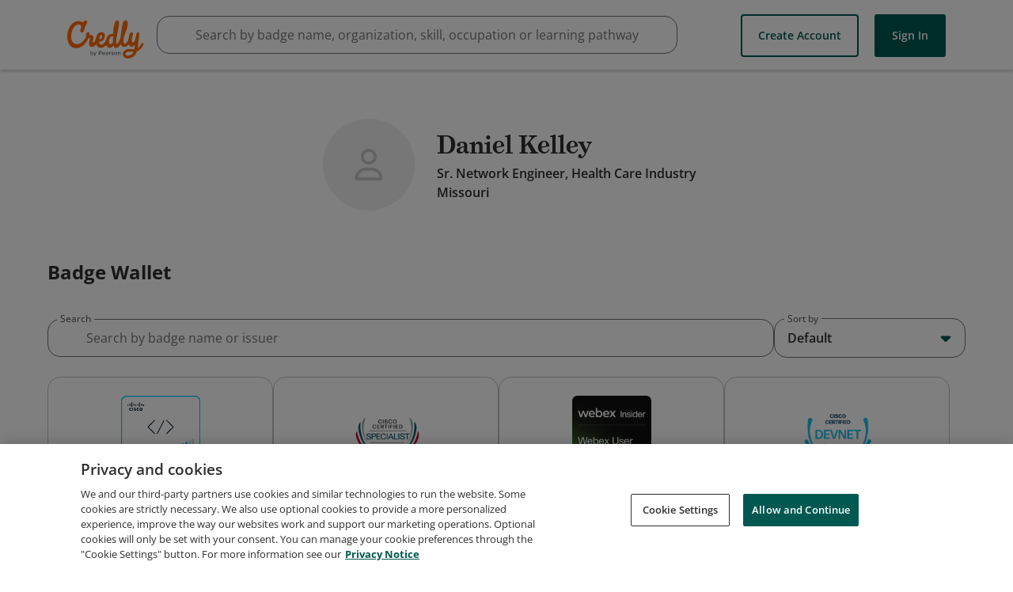

--- FILE ---
content_type: text/html; charset=utf-8
request_url: https://www.credly.com/users/2239ce89-2ff7-4676-8bc1-c8c66ef5fc7a
body_size: 13297
content:
<!DOCTYPE html>
<html lang='en'>
<head>
<meta charset='UTF-8'>
  <script src="https://cdn.cookielaw.org/scripttemplates/otSDKStub.js" data-document-language="true" type="text/javascript" charset="UTF-8" data-domain-script="01939cd7-7f26-7c87-af17-d2bfc69700b9" ></script>
  <script nonce="bWh0iJTLnykHc2EL265289vx8nvwQcyqkdznNDbB0pI=">
//<![CDATA[

    function OptanonWrapper() { }

//]]>
</script>
<script nonce="bWh0iJTLnykHc2EL265289vx8nvwQcyqkdznNDbB0pI=">
//<![CDATA[

        window._trackJs = { token: 'e43bb3a0b11a469ba1ef2ec2b79c6b11', application: 'acclaim-production', version: '1.223.1'};

//]]>
</script><script type="text/javascript" src="https://cdn.trackjs.com/releases/current/tracker.js"></script>

<script nonce="bWh0iJTLnykHc2EL265289vx8nvwQcyqkdznNDbB0pI=">
//<![CDATA[

    (function(apiKey){
      (function(p,e,n,d,o){var v,w,x,y,z;o=p[d]=p[d]||{};o._q=[];
        v=['initialize','identify','updateOptions','pageLoad'];for(w=0,x=v.length;w < x;++w)(function(m){
        o[m]=o[m]||function(){o._q[m===v[0]?'unshift':'push']([m].concat([].slice.call(arguments,0)));};})(v[w]);
        y=e.createElement(n);y.async=!0;y.src='https://cdn.pendo.io/agent/static/'+apiKey+'/pendo.js';
        z=e.getElementsByTagName(n)[0];z.parentNode.insertBefore(y,z);})(window,document,'script','pendo');
    })("65460ef3-56d0-45a3-7b3b-fe1ec0463054")

//]]>
</script>
<meta content='Credly is a global Open Badge platform that closes the gap between skills and opportunities. We work with academic institutions, corporations, and professional associations to translate learning outcomes into digital credentials that are immediately validated, managed, and shared.' data-rh name='description'>
<meta content='Credly, Credly badges, Acclaim, open badges, digital badges, badges, web-enabled credentials, Badge Alliance, Mozilla Open Badge standards, Mozilla Open Badges, verified credentials, learning outcomes' name='keywords'>
<meta content='width=device-width,initial-scale=1.0' name='viewport'>
<meta content='1B97012E4CB3B07611090D1A0B4D9D19' name='msvalidate.01'>
<meta content='d20lZjrSJJ_n0jc1HHlADZBDmn5wZfiBDucFzzOzHCY' name='google-site-verification'>

<meta name="csrf-param" content="authenticity_token" />
<meta name="csrf-token" content="gbdv0kl2Aa8EmTaGSB2nH6V9a7cqiyDbQuS9KWyxZCExweDSwYmFigfinDgDaACXvsFdEEA9P4EhKOHewlGDSg" />
<link rel="stylesheet" href="//fonts.googleapis.com/css?family=Open+Sans:300,400,400i,600,700" media="all" />
<link rel="stylesheet" href="//use.typekit.net/bcc0eop.css" media="all" />
<script async='true' src='https://www.googletagmanager.com/gtag/js?id=G-5D8QQR0C2M'></script>
<script nonce="bWh0iJTLnykHc2EL265289vx8nvwQcyqkdznNDbB0pI=">
//<![CDATA[
window.dataLayer = window.dataLayer || [];
function google_tag(){dataLayer.push(arguments);}
google_tag('js', new Date());
google_tag('config', 'G-5D8QQR0C2M');
(function() {
var tests = [];
for (var k in {}) {tests.push(k);}
google_tag('set', 'dimension1', tests.join(';'));
})();
google_tag('send', 'pageview');

//]]>
</script><title>Credly</title>
<link rel="stylesheet" href="https://cdn.credly.com/assets/transitional-ad74f2218752f8e97ea9f0c032d42d718238f0c822804b91c85e86ccd244f4f6.css" media="all" />
<link rel="stylesheet" href="https://cdn.credly.com/assets/application-7dae78f94915c04b63275ca08ab3924edde321b7a771b49bdb2902c15c3f4dc2.css" media="all" />
</head>
<body class=''>
<script src="https://cdn.credly.com/assets/ie_polyfills.legacy-browser-eb3f8596e1c5f284c28e29674c90aed1b5afae6dd3ec51117298e5a75b8dcde9.js" crossorigin="anonymous"></script>
<script nonce="bWh0iJTLnykHc2EL265289vx8nvwQcyqkdznNDbB0pI=">
//<![CDATA[
setTimeout(function(){pendo.initialize({"visitor":{},"account":{}});}, 1000)

//]]>
</script><header class='transitional' id='website-header' style=''>
<div class='website-header-main-links-container website-header-placeholder'></div>
<div>
<a href='#skip-target' id='skip-to-content'>Skip to content</a>
</div>
<div class='website-header-main-links-container non-react-header'>
<div class='grid website-header-main-links'>
<a class="acclaim-logo" href="https://www.credly.com/">Credly</a>
<nav data-behavior='container' name='main_navigation'>
<div class='header-nav-item header-nav-item--btn-container header-nav-item--btn-container--create-account-btn-container'>
<a class='create-account-btn button white' href='/users/sign_up'>
Create Account
</a>

</div>
<div class='header-nav-item header-nav-item--btn-container header-nav-item--btn-container--sign-in-btn-container'>
<a class='sign-in-btn button' href='/users/sign_in'>
Sign In
</a>

</div>
</nav>
</div>
</div>

</header>
<div class='search-bar' data-container='search-bar'></div>
<div class='users' id='flash'>
<div class='grid'>
<div class='l1-0 r1-0' data-behavior='flash-container'>
<noscript>
<div class='flash notice'>
<i class='icon-error'></i>
<div>
We've detected that your browser has JavaScript disabled. Some features of Credly require Javascript to be enabled. For the best experience, please enable JavaScript in your browser settings or try using a different browser.
</div>
</div>
</noscript>

</div>
</div>
</div>
<main id="root">
</main><div data-container='global-search-results'></div>
<footer class='transitional' id='footer'>
<div class='grid non-react-footer'>
<section class='l1-0 r1-0 footer-margin'>
<div class='links'>
<div class='footer-link-wrapper'>
<a class="footer-link" href="https://resources.credly.com/schedule-a-demo">Request Demo</a>
</div>
<div class='footer-link-wrapper'>
<a class="footer-link" href="https://info.credly.com/about-us">About Credly</a>
</div>
<div class='footer-link-wrapper'>
<a class="footer-link" href="https://info.credly.com/legal">Terms</a>
</div>
<div class='footer-link-wrapper'>
<a class="footer-link" href="https://www.pearson.com/en-gb/privacy-center/privacy-notices.html">Privacy</a>
</div>
<div class='footer-link-wrapper'>
<a class="footer-link" href="/docs/web_service_api">Developers</a>
</div>
<div class='footer-link-wrapper'>
<a class="footer-link" target="_blank" href="/support">Support</a>
</div>
</div>
<div class='cookie-links'>
<div class='cookie-link-wrapper'>
<a class="footer-link" target="_blank" href="https://info.credly.com/cookie-policy">Cookies</a>
</div>
<div class='cookie-link-wrapper'>
<a class="footer-link" target="_blank" href="https://info.credly.com/cookie-policy">Do Not Sell My Personal Information</a>
</div>
</div>
</section>
</div>

<span></span>
</footer>
<script nonce="bWh0iJTLnykHc2EL265289vx8nvwQcyqkdznNDbB0pI=">
//<![CDATA[
(function() {
  document.addEventListener("click", function(e) {
    const eventTarget = e.target;
    if (eventTarget.id == "skip-to-content" || eventTarget.id == "skip-nav") {
      let href, target;
      href = eventTarget.getAttribute("href").substr(1);
      target = document.getElementById(href);
      if (!target.getAttribute("tabindex")) {
        target.setAttribute("tabindex", "-1");
      }
      target.focus();
    }
  });
})();


//]]>
</script><script src="https://cdn.credly.com/assets/utilities/set_time_zone_cookie-aca1fcb79ea4e90d8e963d7850b867a9bbeb077b05a6cad141c1ce7d945fd20d.js" crossorigin="anonymous"></script>
<script nonce="bWh0iJTLnykHc2EL265289vx8nvwQcyqkdznNDbB0pI=">
//<![CDATA[
(function(){
  if (typeof(App) !== 'undefined' && App.Behaviors && App.Behaviors.TrackStat) {
    App.Behaviors.TrackStat.init(
      {"url":"https:\/\/stats.credly.com\/stats\/interaction","request_data":{"session_id":"bf302f8c-3bb5-4333-a200-38c1eb7b387b","flexible_params_auth":["snapshot_json","stat_object_id","stat_object_type","stat_type"],"auth_version":"1.0","auth_key":"user:8d768abb-4e6a-4f38-8cb3-86dc95196f75","auth_timestamp":"1768470044","auth_signature":"c8f3148e1c577d2c715235536e8b3f2b0ec29d1079aed928774ad51b64c8f36c"}},
        null
    );
  }
})();


(function(){
  const vals = window.initialAppValues = window.initialAppValues || {};
  vals.locationData = {
    allowedCountries: JSON.parse("[{\"id\":227,\"name\":\"United States\",\"zip_required\":false,\"org_state_required\":true},{\"id\":38,\"name\":\"Canada\",\"zip_required\":false,\"org_state_required\":true},{\"id\":3,\"name\":\"Afghanistan\",\"zip_required\":false},{\"id\":15,\"name\":\"Aland Islands\",\"zip_required\":false},{\"id\":6,\"name\":\"Albania\",\"zip_required\":false},{\"id\":61,\"name\":\"Algeria\",\"zip_required\":false},{\"id\":11,\"name\":\"American Samoa\",\"zip_required\":false},{\"id\":1,\"name\":\"Andorra\",\"zip_required\":false},{\"id\":8,\"name\":\"Angola\",\"zip_required\":false},{\"id\":5,\"name\":\"Anguilla\",\"zip_required\":false},{\"id\":9,\"name\":\"Antarctica\",\"zip_required\":false},{\"id\":4,\"name\":\"Antigua and Barbuda\",\"zip_required\":false},{\"id\":10,\"name\":\"Argentina\",\"zip_required\":false},{\"id\":7,\"name\":\"Armenia\",\"zip_required\":false},{\"id\":14,\"name\":\"Aruba\",\"zip_required\":false},{\"id\":13,\"name\":\"Australia\",\"zip_required\":false},{\"id\":12,\"name\":\"Austria\",\"zip_required\":false},{\"id\":16,\"name\":\"Azerbaijan\",\"zip_required\":false},{\"id\":32,\"name\":\"Bahamas\",\"zip_required\":false},{\"id\":23,\"name\":\"Bahrain\",\"zip_required\":false},{\"id\":19,\"name\":\"Bangladesh\",\"zip_required\":false},{\"id\":18,\"name\":\"Barbados\",\"zip_required\":false},{\"id\":36,\"name\":\"Belarus\",\"zip_required\":false},{\"id\":20,\"name\":\"Belgium\",\"zip_required\":false},{\"id\":37,\"name\":\"Belize\",\"zip_required\":false},{\"id\":25,\"name\":\"Benin\",\"zip_required\":false},{\"id\":27,\"name\":\"Bermuda\",\"zip_required\":false},{\"id\":33,\"name\":\"Bhutan\",\"zip_required\":false},{\"id\":29,\"name\":\"Bolivia\",\"zip_required\":false},{\"id\":30,\"name\":\"Bonaire, Sint Eustatius and Saba\",\"zip_required\":false},{\"id\":17,\"name\":\"Bosnia and Herzegovina\",\"zip_required\":false},{\"id\":35,\"name\":\"Botswana\",\"zip_required\":false},{\"id\":34,\"name\":\"Bouvet Island\",\"zip_required\":false},{\"id\":31,\"name\":\"Brazil\",\"zip_required\":false},{\"id\":105,\"name\":\"British Indian Ocean Territory\",\"zip_required\":false},{\"id\":28,\"name\":\"Brunei Darussalam\",\"zip_required\":false},{\"id\":22,\"name\":\"Bulgaria\",\"zip_required\":false},{\"id\":21,\"name\":\"Burkina Faso\",\"zip_required\":false},{\"id\":24,\"name\":\"Burundi\",\"zip_required\":false},{\"id\":115,\"name\":\"Cambodia\",\"zip_required\":false},{\"id\":47,\"name\":\"Cameroon\",\"zip_required\":false},{\"id\":51,\"name\":\"Cape Verde\",\"zip_required\":false},{\"id\":121,\"name\":\"Cayman Islands\",\"zip_required\":false},{\"id\":41,\"name\":\"Central African Republic\",\"zip_required\":false},{\"id\":209,\"name\":\"Chad\",\"zip_required\":false},{\"id\":46,\"name\":\"Chile\",\"zip_required\":false},{\"id\":48,\"name\":\"China\",\"zip_required\":false},{\"id\":53,\"name\":\"Christmas Island\",\"zip_required\":false},{\"id\":39,\"name\":\"Cocos (Keeling) Islands\",\"zip_required\":false},{\"id\":49,\"name\":\"Colombia\",\"zip_required\":false},{\"id\":117,\"name\":\"Comoros\",\"zip_required\":false},{\"id\":42,\"name\":\"Congo\",\"zip_required\":false},{\"id\":40,\"name\":\"Congo, The Democratic Republic Of The\",\"zip_required\":false},{\"id\":45,\"name\":\"Cook Islands\",\"zip_required\":false},{\"id\":50,\"name\":\"Costa Rica\",\"zip_required\":false},{\"id\":44,\"name\":\"Côte D'Ivoire\",\"zip_required\":false},{\"id\":97,\"name\":\"Croatia\",\"zip_required\":false},{\"id\":52,\"name\":\"Curaçao\",\"zip_required\":false},{\"id\":54,\"name\":\"Cyprus\",\"zip_required\":false},{\"id\":55,\"name\":\"Czech Republic\",\"zip_required\":false},{\"id\":58,\"name\":\"Denmark\",\"zip_required\":false},{\"id\":57,\"name\":\"Djibouti\",\"zip_required\":false},{\"id\":59,\"name\":\"Dominica\",\"zip_required\":false},{\"id\":60,\"name\":\"Dominican Republic\",\"zip_required\":false},{\"id\":62,\"name\":\"Ecuador\",\"zip_required\":false},{\"id\":64,\"name\":\"Egypt\",\"zip_required\":false},{\"id\":205,\"name\":\"El Salvador\",\"zip_required\":false},{\"id\":87,\"name\":\"Equatorial Guinea\",\"zip_required\":false},{\"id\":66,\"name\":\"Eritrea\",\"zip_required\":false},{\"id\":63,\"name\":\"Estonia\",\"zip_required\":false},{\"id\":68,\"name\":\"Ethiopia\",\"zip_required\":false},{\"id\":71,\"name\":\"Falkland Islands (Malvinas)\",\"zip_required\":false},{\"id\":73,\"name\":\"Faroe Islands\",\"zip_required\":false},{\"id\":70,\"name\":\"Fiji\",\"zip_required\":false},{\"id\":69,\"name\":\"Finland\",\"zip_required\":false},{\"id\":74,\"name\":\"France\",\"zip_required\":false},{\"id\":79,\"name\":\"French Guiana\",\"zip_required\":false},{\"id\":172,\"name\":\"French Polynesia\",\"zip_required\":false},{\"id\":210,\"name\":\"French Southern Territories\",\"zip_required\":false},{\"id\":75,\"name\":\"Gabon\",\"zip_required\":false},{\"id\":84,\"name\":\"Gambia\",\"zip_required\":false},{\"id\":78,\"name\":\"Georgia\",\"zip_required\":false},{\"id\":56,\"name\":\"Germany\",\"zip_required\":false},{\"id\":81,\"name\":\"Ghana\",\"zip_required\":false},{\"id\":82,\"name\":\"Gibraltar\",\"zip_required\":false},{\"id\":88,\"name\":\"Greece\",\"zip_required\":false},{\"id\":83,\"name\":\"Greenland\",\"zip_required\":false},{\"id\":77,\"name\":\"Grenada\",\"zip_required\":false},{\"id\":86,\"name\":\"Guadeloupe\",\"zip_required\":false},{\"id\":91,\"name\":\"Guam\",\"zip_required\":false},{\"id\":90,\"name\":\"Guatemala\",\"zip_required\":false},{\"id\":80,\"name\":\"Guernsey\",\"zip_required\":false},{\"id\":85,\"name\":\"Guinea\",\"zip_required\":false},{\"id\":92,\"name\":\"Guinea-Bissau\",\"zip_required\":false},{\"id\":93,\"name\":\"Guyana\",\"zip_required\":false},{\"id\":98,\"name\":\"Haiti\",\"zip_required\":false},{\"id\":95,\"name\":\"Heard and McDonald Islands\",\"zip_required\":false},{\"id\":230,\"name\":\"Holy See (Vatican City State)\",\"zip_required\":false},{\"id\":96,\"name\":\"Honduras\",\"zip_required\":false},{\"id\":94,\"name\":\"Hong Kong\",\"zip_required\":false},{\"id\":99,\"name\":\"Hungary\",\"zip_required\":false},{\"id\":107,\"name\":\"Iceland\",\"zip_required\":false},{\"id\":104,\"name\":\"India\",\"zip_required\":false},{\"id\":100,\"name\":\"Indonesia\",\"zip_required\":false},{\"id\":106,\"name\":\"Iraq\",\"zip_required\":false},{\"id\":101,\"name\":\"Ireland\",\"zip_required\":false},{\"id\":103,\"name\":\"Isle of Man\",\"zip_required\":false},{\"id\":102,\"name\":\"Israel\",\"zip_required\":false},{\"id\":108,\"name\":\"Italy\",\"zip_required\":false},{\"id\":110,\"name\":\"Jamaica\",\"zip_required\":false},{\"id\":112,\"name\":\"Japan\",\"zip_required\":false},{\"id\":109,\"name\":\"Jersey\",\"zip_required\":false},{\"id\":111,\"name\":\"Jordan\",\"zip_required\":false},{\"id\":122,\"name\":\"Kazakhstan\",\"zip_required\":false},{\"id\":113,\"name\":\"Kenya\",\"zip_required\":false},{\"id\":116,\"name\":\"Kiribati\",\"zip_required\":false},{\"id\":119,\"name\":\"Korea, Republic of\",\"zip_required\":false},{\"id\":283,\"name\":\"Kosovo\",\"zip_required\":false},{\"id\":120,\"name\":\"Kuwait\",\"zip_required\":false},{\"id\":114,\"name\":\"Kyrgyzstan\",\"zip_required\":false},{\"id\":123,\"name\":\"Lao People's Democratic Republic\",\"zip_required\":false},{\"id\":132,\"name\":\"Latvia\",\"zip_required\":false},{\"id\":124,\"name\":\"Lebanon\",\"zip_required\":false},{\"id\":129,\"name\":\"Lesotho\",\"zip_required\":false},{\"id\":128,\"name\":\"Liberia\",\"zip_required\":false},{\"id\":133,\"name\":\"Libya\",\"zip_required\":false},{\"id\":126,\"name\":\"Liechtenstein\",\"zip_required\":false},{\"id\":130,\"name\":\"Lithuania\",\"zip_required\":false},{\"id\":131,\"name\":\"Luxembourg\",\"zip_required\":false},{\"id\":145,\"name\":\"Macao\",\"zip_required\":false},{\"id\":139,\"name\":\"Madagascar\",\"zip_required\":false},{\"id\":153,\"name\":\"Malawi\",\"zip_required\":false},{\"id\":155,\"name\":\"Malaysia\",\"zip_required\":false},{\"id\":152,\"name\":\"Maldives\",\"zip_required\":false},{\"id\":142,\"name\":\"Mali\",\"zip_required\":false},{\"id\":150,\"name\":\"Malta\",\"zip_required\":false},{\"id\":140,\"name\":\"Marshall Islands\",\"zip_required\":false},{\"id\":147,\"name\":\"Martinique\",\"zip_required\":false},{\"id\":148,\"name\":\"Mauritania\",\"zip_required\":false},{\"id\":151,\"name\":\"Mauritius\",\"zip_required\":false},{\"id\":240,\"name\":\"Mayotte\",\"zip_required\":false},{\"id\":154,\"name\":\"Mexico\",\"zip_required\":false},{\"id\":72,\"name\":\"Micronesia, Federated States Of\",\"zip_required\":false},{\"id\":136,\"name\":\"Moldova, Republic of\",\"zip_required\":false},{\"id\":135,\"name\":\"Monaco\",\"zip_required\":false},{\"id\":144,\"name\":\"Mongolia\",\"zip_required\":false},{\"id\":137,\"name\":\"Montenegro\",\"zip_required\":false},{\"id\":149,\"name\":\"Montserrat\",\"zip_required\":false},{\"id\":134,\"name\":\"Morocco\",\"zip_required\":false},{\"id\":156,\"name\":\"Mozambique\",\"zip_required\":false},{\"id\":143,\"name\":\"Myanmar\",\"zip_required\":false},{\"id\":157,\"name\":\"Namibia\",\"zip_required\":false},{\"id\":166,\"name\":\"Nauru\",\"zip_required\":false},{\"id\":165,\"name\":\"Nepal\",\"zip_required\":false},{\"id\":163,\"name\":\"Netherlands\",\"zip_required\":false},{\"id\":158,\"name\":\"New Caledonia\",\"zip_required\":false},{\"id\":168,\"name\":\"New Zealand\",\"zip_required\":false},{\"id\":162,\"name\":\"Nicaragua\",\"zip_required\":false},{\"id\":159,\"name\":\"Niger\",\"zip_required\":false},{\"id\":161,\"name\":\"Nigeria\",\"zip_required\":false},{\"id\":167,\"name\":\"Niue\",\"zip_required\":false},{\"id\":160,\"name\":\"Norfolk Island\",\"zip_required\":false},{\"id\":146,\"name\":\"Northern Mariana Islands\",\"zip_required\":false},{\"id\":141,\"name\":\"North Macedonia\",\"zip_required\":false},{\"id\":164,\"name\":\"Norway\",\"zip_required\":false},{\"id\":169,\"name\":\"Oman\",\"zip_required\":false},{\"id\":175,\"name\":\"Pakistan\",\"zip_required\":false},{\"id\":182,\"name\":\"Palau\",\"zip_required\":false},{\"id\":180,\"name\":\"Palestine, State of\",\"zip_required\":false},{\"id\":170,\"name\":\"Panama\",\"zip_required\":false},{\"id\":173,\"name\":\"Papua New Guinea\",\"zip_required\":false},{\"id\":183,\"name\":\"Paraguay\",\"zip_required\":false},{\"id\":171,\"name\":\"Peru\",\"zip_required\":false},{\"id\":174,\"name\":\"Philippines\",\"zip_required\":false},{\"id\":178,\"name\":\"Pitcairn\",\"zip_required\":false},{\"id\":176,\"name\":\"Poland\",\"zip_required\":false},{\"id\":181,\"name\":\"Portugal\",\"zip_required\":false},{\"id\":179,\"name\":\"Puerto Rico\",\"zip_required\":false},{\"id\":184,\"name\":\"Qatar\",\"zip_required\":false},{\"id\":185,\"name\":\"Réunion\",\"zip_required\":false},{\"id\":186,\"name\":\"Romania\",\"zip_required\":false},{\"id\":188,\"name\":\"Russian Federation\",\"zip_required\":false},{\"id\":189,\"name\":\"Rwanda\",\"zip_required\":false},{\"id\":26,\"name\":\"Saint Barthélemy\",\"zip_required\":false},{\"id\":195,\"name\":\"Saint Helena\",\"zip_required\":false},{\"id\":118,\"name\":\"Saint Kitts And Nevis\",\"zip_required\":false},{\"id\":125,\"name\":\"Saint Lucia\",\"zip_required\":false},{\"id\":138,\"name\":\"Saint Martin\",\"zip_required\":false},{\"id\":177,\"name\":\"Saint Pierre And Miquelon\",\"zip_required\":false},{\"id\":231,\"name\":\"Saint Vincent And The Grenadines\",\"zip_required\":false},{\"id\":238,\"name\":\"Samoa\",\"zip_required\":false},{\"id\":200,\"name\":\"San Marino\",\"zip_required\":false},{\"id\":204,\"name\":\"Sao Tome and Principe\",\"zip_required\":false},{\"id\":190,\"name\":\"Saudi Arabia\",\"zip_required\":false},{\"id\":201,\"name\":\"Senegal\",\"zip_required\":false},{\"id\":187,\"name\":\"Serbia\",\"zip_required\":false},{\"id\":192,\"name\":\"Seychelles\",\"zip_required\":false},{\"id\":199,\"name\":\"Sierra Leone\",\"zip_required\":false},{\"id\":194,\"name\":\"Singapore\",\"zip_required\":false},{\"id\":206,\"name\":\"Sint Maarten\",\"zip_required\":false},{\"id\":198,\"name\":\"Slovakia\",\"zip_required\":false},{\"id\":196,\"name\":\"Slovenia\",\"zip_required\":false},{\"id\":191,\"name\":\"Solomon Islands\",\"zip_required\":false},{\"id\":202,\"name\":\"Somalia\",\"zip_required\":false},{\"id\":241,\"name\":\"South Africa\",\"zip_required\":false},{\"id\":89,\"name\":\"South Georgia and the South Sandwich Islands\",\"zip_required\":false},{\"id\":282,\"name\":\"South Sudan\",\"zip_required\":false},{\"id\":67,\"name\":\"Spain\",\"zip_required\":false},{\"id\":127,\"name\":\"Sri Lanka\",\"zip_required\":false},{\"id\":203,\"name\":\"Suriname\",\"zip_required\":false},{\"id\":197,\"name\":\"Svalbard And Jan Mayen\",\"zip_required\":false},{\"id\":207,\"name\":\"Swaziland\",\"zip_required\":false},{\"id\":193,\"name\":\"Sweden\",\"zip_required\":false},{\"id\":43,\"name\":\"Switzerland\",\"zip_required\":false},{\"id\":222,\"name\":\"Taiwan\",\"zip_required\":false},{\"id\":213,\"name\":\"Tajikistan\",\"zip_required\":false},{\"id\":223,\"name\":\"Tanzania, United Republic of\",\"zip_required\":false},{\"id\":212,\"name\":\"Thailand\",\"zip_required\":false},{\"id\":215,\"name\":\"Timor-Leste\",\"zip_required\":false},{\"id\":211,\"name\":\"Togo\",\"zip_required\":false},{\"id\":214,\"name\":\"Tokelau\",\"zip_required\":false},{\"id\":218,\"name\":\"Tonga\",\"zip_required\":false},{\"id\":220,\"name\":\"Trinidad and Tobago\",\"zip_required\":false},{\"id\":217,\"name\":\"Tunisia\",\"zip_required\":false},{\"id\":219,\"name\":\"Turkey\",\"zip_required\":false},{\"id\":216,\"name\":\"Turkmenistan\",\"zip_required\":false},{\"id\":208,\"name\":\"Turks and Caicos Islands\",\"zip_required\":false},{\"id\":221,\"name\":\"Tuvalu\",\"zip_required\":false},{\"id\":225,\"name\":\"Uganda\",\"zip_required\":false},{\"id\":224,\"name\":\"Ukraine\",\"zip_required\":false},{\"id\":2,\"name\":\"United Arab Emirates\",\"zip_required\":false},{\"id\":76,\"name\":\"United Kingdom\",\"zip_required\":false},{\"id\":226,\"name\":\"United States Minor Outlying Islands\",\"zip_required\":false},{\"id\":228,\"name\":\"Uruguay\",\"zip_required\":false},{\"id\":229,\"name\":\"Uzbekistan\",\"zip_required\":false},{\"id\":236,\"name\":\"Vanuatu\",\"zip_required\":false},{\"id\":232,\"name\":\"Venezuela, Bolivarian Republic of\",\"zip_required\":false},{\"id\":235,\"name\":\"Vietnam\",\"zip_required\":false},{\"id\":233,\"name\":\"Virgin Islands, British\",\"zip_required\":false},{\"id\":234,\"name\":\"Virgin Islands, U.S.\",\"zip_required\":false},{\"id\":237,\"name\":\"Wallis and Futuna\",\"zip_required\":false},{\"id\":65,\"name\":\"Western Sahara\",\"zip_required\":false},{\"id\":239,\"name\":\"Yemen\",\"zip_required\":false},{\"id\":242,\"name\":\"Zambia\",\"zip_required\":false},{\"id\":243,\"name\":\"Zimbabwe\",\"zip_required\":false}]"),
    allowedStatesOrProvinces: {"United Arab Emirates":["Abu Dhabi","Ajman","Dubai","Dubai","Fujairah","Ras al Khaimah","Ras Al Khaimah","Sharjah","Umm Al Quwain"],"Afghanistan":["Badakhshan","Kabul"],"Albania":["Fier County","Qarku i Elbasanit","Tirana County"],"Armenia":["Kotayk Province","Yerevan"],"Angola":["Luanda Province"],"Argentina":["Buenos Aires","Buenos Aires","Buenos Aires Province","Cordoba","Corrientes Province","Mendoza Province","Santa Cruz Province","Santa Fe Province"],"Austria":["Carinthia","Lower Austria","Styria","Tyrol","Upper Austria","Vienna","Vorarlberg"],"Australia":["Australian Capital Territory","New South Wales","Northern Territory","Queensland","South Australia","Tasmania","Victoria","Western Australia"],"Bosnia and Herzegovina":["Federation of Bosnia and Herzegovina","Republika Srpska"],"Barbados":["Saint Michael"],"Bangladesh":["Chittagong Division","Dhaka Division","Khulna Division","Rajshahi Division","Sylhet Division"],"Belgium":["Brussels","Flanders","Wallonia"],"Bulgaria":["Plovdiv Province","Silistra","Sofia City Province","Veliko Tarnovo Province"],"Bahrain":["Capital Governorate","Muharraq Governorate","Northern Governorate","Southern Governorate"],"Benin":["Atlantique Department","Littoral Department"],"Bermuda":["Pembroke Parish"],"Bolivia":["Santa Cruz Department"],"Brazil":["Espírito Santo","Federal District","Mato Grosso","Pará","State of Bahia","State of Ceará","State of Goiás","State of Minas Gerais","State of Paraná","State of Pernambuco","State of Rio de Janeiro","State of Rio Grande do Norte","State of Rio Grande do Sul","State of Santa Catarina","State of São Paulo"],"Bahamas":["New Providence"],"Bhutan":["Thimphu"],"Botswana":["South-East District"],"Belarus":["Minsk Region","Mogilev Region"],"Canada":["Alberta","British Columbia","Manitoba","New Brunswick","Newfoundland and Labrador","Northwest Territory","Nova Scotia","Nunavut Territory","Ontario","Prince Edward Island","Quebec","Saskatchewan","Yukon"],"Congo, The Democratic Republic Of The":["Kinshasa","North-Kivu","South-Kivu"],"Switzerland":["Aargau","Basel City","Basel-Landschaft","Canton of Bern","Fribourg","Geneva","Schwyz","Solothurn","Thurgau","Ticino","Vaud","Zurich"],"Côte D'Ivoire":["Abidjan Autonomous District","Comoé District"],"Chile":["Antofagasta","Bio Bio","Maule","Santiago Metropolitan Region","Valparaíso"],"Cameroon":["Centre Region","Littoral Region","Northwest Region","Région du Nord","Southwest Region"],"China":["Anhui","Beijing","Fujian","Gansu","Guangdong Province","Henan","Jiangsu","Jiangxi","Jilin","Shandong","Shanghai","Tianjin","Zhejiang"],"Colombia":["Antioquia","Atlantico","Bogota","Bolivar","Cesar","Choco","Cundinamarca","Huila","Magdalena","Risaralda","Santander","Valle del Cauca"],"Costa Rica":["Alajuela Province","Cartago Province","Heredia Province","Provincia de Alajuela","San José Province"],"Curaçao":["Curaçao"],"Cyprus":["Famagusta","Larnaca","Limassol","Nicosia"],"Czech Republic":["Hradec Králové Region","Olomouc Region","Prague","South Moravian Region","Zlín Region"],"Germany":["Baden-Württemberg","Bavaria","Berlin","Brandenburg","Hamburg","Hessen","Lower Saxony","Mecklenburg-Vorpommern","North Rhine-Westphalia","Rhineland-Palatinate","Saarland","Saxony","Schleswig-Holstein","Thuringia"],"Dominican Republic":["Distrito Nacional","Duarte Province","La Altagracia","La Altagracia Province","La Romana Province","Samaná Province","Santiago Province"],"Algeria":["Algiers Province","Batna Province","Béjaïa Province","Constantine Province","Jijel Province","Mila Province","Mostaganem Province","Relizane Province","Sétif Province","Skikda Province","Tlemcen Province"],"Ecuador":["Azuay","Chimborazo","El Oro","Guayas","Imbabura","Pichincha","Santo Domingo de los Tsachilas"],"Estonia":["Harju County","Ida-Viru County"],"Egypt":["Alexandria Governorate","Al-Qalyubia Governorate","Al-Sharqia Governorate","Ash Sharqia Governorate","Beni Suef Governorate","Cairo Governorate","Dakahlia Governorate","Damietta Governorate","Giza Governorate","Ismailia Governorate","Menofia Governorate","Port Said Governorate","The New Valley Governorate"],"Spain":["Andalusia","Aragon","Asturias","Balearic Islands","Basque Country","Canary Islands","Cantabria","Castile and León","Castile-La Mancha","Catalonia","Community of Madrid","Comunitat Valenciana","Galicia","Navarre","Region of Murcia"],"Ethiopia":["Addis Ababa","Oromia"],"Finland":["Central Finland","Central Ostrobothnia","Kainuu","North Ostrobothnia","North Savo","Ostrobothnia","Pirkanmaa","Satakunta","South Karelia","South Savo","Southwest Finland","Uusimaa"],"Fiji":["Central Division","Western Division"],"Micronesia, Federated States Of":["Pohnpei"],"France":["Auvergne-Rhône-Alpes","Bourgogne-Franche-Comté","Brittany","Centre-Val de Loire","Grand Est","Hauts-de-France","Île-de-France","Île-de-France","Nouvelle-Aquitaine","Occitanie","Pays de la Loire","Provence-Alpes-Côte d'Azur"],"Gabon":["Estuaire"],"United Kingdom":["England","Northern Ireland","Scotland","Wales"],"Georgia":["Adjara","Tbilisi"],"Ghana":["Central Region","Greater Accra Region","Northern Region","Western North Region"],"Guinea":["Conakry"],"Guatemala":["Guatemala Department","Quetzaltenango Department"],"Guyana":["Demerara-Mahaica"],"Hong Kong":["Hong Kong Island","New Territories"],"Honduras":["Cortés Department","Francisco Morazán Department"],"Croatia":["Karlovac County","Osijek-Baranja County","Zagreb County"],"Indonesia":["Bali","Banten","Bengkulu","Central Java","East Java","Jakarta","North Sumatra","Riau Islands","South Sulawesi","South Sumatra","West Java","West Kalimantan","West Sumatra"],"Ireland":["County Carlow","County Cork","County Dublin","County Galway","County Kildare","County Limerick","County Louth","County Meath","County Waterford","County Westmeath","County Wexford","County Wicklow"],"Israel":["Center District","South District","Tel Aviv District"],"Isle of Man":["Douglas"],"India":["Andhra Pradesh","Assam","Bihar","Chandigarh","Chhattisgarh","Delhi","Goa","Gujarat","Haryana","Himachal Pradesh","Jharkhand","Karnataka","Kerala","Ladakh","Madhya Pradesh","Maharashtra","Meghalaya","Odisha","Odisha","Puducherry","Punjab","Rajasthan","Tamil Nadu","Telangana","Telangana","Uttarakhand","Uttar Pradesh","West Bengal"],"Iraq":["Baghdad Governorate","Basra Governorate","Duhok Governorate","Erbil Governorate","Karbala Governorate","Kurdistan Region","Maysan Governorate"],"Iceland":["Reykjavíkurborg"],"Italy":["Abruzzo","Apulia","Basilicata","Calabria","Campania","Emilia-Romagna","Friuli-Venezia Giulia","Lazio","Liguria","Lombardia","Lombardy","Marche","Piedmont","Puglia","Sicilia","Sicily","Trentino-South Tyrol","Tuscany","Umbria","Veneto"],"Jamaica":["St. Andrew Parish","St. James Parish","Westmoreland Parish"],"Jordan":["Amman Governorate","Zarqa Governorate"],"Japan":["Aichi","Aomori","Chiba","Fukuoka","Gifu","Gunma","Hiroshima","Hokkaido","Hyogo","Ibaraki","Iwate","Kanagawa","Kumamoto","Kyoto","Mie","Nara","Oita","Okinawa","Osaka","Saitama","Shiga","Shizuoka","Tochigi","Tokyo","Toyama","Yamagata","Yamanashi"],"Kenya":["Kakamega County","Kiambu County","Laikipia County","Machakos County","Mombasa County","Muranga County","Nairobi County","Turkana County","Uasin Gishu County"],"Kyrgyzstan":["Bishkek City"],"Cambodia":["Kandal Province","Phnom Penh","Siem Reap Province"],"Korea, Republic of":["Busan","Gangwon-do","Gyeonggi-do","Gyeongsangbuk-do","Incheon","Jeollanam-do","Seoul"],"Kuwait":["Al Ahmadi Governorate","Al Asimah Governate","Al Farwaniyah Governorate","Hawalli Governorate"],"Cayman Islands":["George Town"],"Kazakhstan":["Almaty Region","Astana","Atyrau Region","Turkistan Region"],"Lao People's Democratic Republic":["Vientiane Prefecture"],"Lebanon":["Beirut Governorate","Beqaa Governorate","South Governorate"],"Saint Lucia":["Gros Islet"],"Liechtenstein":["Gamprin"],"Sri Lanka":["Central Province","Eastern Province","North Central Province","North Western Province","Sabaragamuwa Province","Southern Province","Uva Province","Western Province"],"Liberia":["Montserrado"],"Lithuania":["Alytus County","Kaunas County","Vilnius County"],"Luxembourg":["Grevenmacher","Luxembourg"],"Libya":["Benghazi district","Misrata District","Tripoli District","Zawiya District"],"Morocco":["Casablanca-Settat","Fez-Meknès","Marrakesh-Safi","Rabat-Salé-Kénitra","Souss-Massa","Tangier-Tétouan-Al Hoceima"],"Moldova, Republic of":["Chisinau"],"Madagascar":["Analamanga"],"North Macedonia":["Greater Skopje"],"Mali":["Bamako Capital District"],"Myanmar":["Magway Region","Mandalay Region","Tanintharyi Region","Yangon Region"],"Northern Mariana Islands":["Saipan"],"Mauritania":["Dakhlet Nouadhibou"],"Mauritius":["Pamplemousses District","Plaines Wilhems District","Port Louis District","Rivière du Rempart District"],"Maldives":["Laamu Atoll","Malé","Raa Atoll"],"Malawi":["Northern Region","Southern Region"],"Mexico":["Aguascalientes","Baja California","Baja California Sur","Campeche","Chiapas","Chihuahua","Coahuila","Colima","Durango","Guanajuato","Jalisco","Mexico City","Michoacán","Morelos","Nayarit","Nuevo Leon","Oaxaca","Puebla","Querétaro","Quintana Roo","San Luis Potosi","Sonora","State of Mexico","Tabasco","Tamaulipas","Veracruz","Yucatán"],"Malaysia":["Federal Territory of Kuala Lumpur","Johor","Johor Darul Ta'zim","Kedah","Negeri Sembilan","Penang","Perak","Putrajaya","Sabah","Sarawak","Selangor"],"Mozambique":["Maputo","Nampula Province"],"Namibia":["Khomas Region"],"Nigeria":["Abia","Adamawa","Akwa Ibom","Anambra","Delta","Edo","Ekiti","Enugu","Federal Capital Territory","Gombe","Imo","Jigawa","Kaduna","Kano","Kwara","Lagos","Niger","Ogun State","Osun","Oyo","Plateau","Rivers","Yobe"],"Nicaragua":["Managua"],"Netherlands":["Drenthe","Flevoland","Gelderland","Groningen","Limburg","North Brabant","North Holland","Overijssel","South Holland","Utrecht","Zeeland"],"Norway":["Akershus","Innlandet","Møre og Romsdal","Oslo","Østfold","Rogaland","Telemark","Trøndelag","Vestland","Viken"],"Nepal":["Bagmati Province","Lumbini Province","Sudurpashchim Province"],"New Zealand":["Auckland","Bay of Plenty","Canterbury","Hawke's Bay","Manawatu-Wanganui","Otago Region","Southland","Waikato","Waikato Region","Wellington","Wellington Region"],"Oman":["Ad Dakhiliyah ‍Governorate","Ad Dhahirah Governorate","Al Batinah North Governorate","Musandam Governorate","Muscat Governorate"],"Panama":["Panamá Province"],"Peru":["Callao Region","Lima Province","Loreto"],"Papua New Guinea":["National Capital District"],"Philippines":["Bangsamoro Autonomous Region in Muslim Mindanao","Bicol","Cagayan Valley","Calabarzon","Central Luzon","Central Visayas","Davao Region","Ilocos Region","Metro Manila","MIMAROPA","Northern Mindanao","Western Visayas","Zamboanga Peninsula"],"Pakistan":["Balochistan","Islamabad Capital Territory","Khyber Pakhtunkhwa","Punjab","Sindh"],"Poland":["Greater Poland Voivodeship","Kuyavian-Pomeranian Voivodeship","Lesser Poland Voivodeship","Łódź Voivodeship","Lower Silesian Voivodeship","Lublin Voivodeship","Masovian Voivodeship","Podkarpackie Voivodeship","Pomeranian Voivodeship","Silesian Voivodeship","Województwo podlaskie"],"Puerto Rico":["Arecibo","Bayamón","Carolina","Ceiba","Juncos","Mayagüez","Río Grande","San Juan","San Lorenzo"],"Portugal":["Aveiro District","Braga","Faro District","Guarda District","Leiria District","Lisboa","Lisbon","Porto","Porto District","Setubal"],"Palau":["Koror"],"Paraguay":["Alto Paraná Department","Asunción","Canindeyú"],"Qatar":["Al Daayen Municipality","Al Khor and Al Thakhira Municipality","Al Rayyan Municipality","Al Wakrah Municipality","Al Wakra Municipality","Doha","Doha Municipality","Umm Salal Municipality"],"Romania":["Brașov","Bucharest","Cluj County","Constanța","Dolj County","Ilfov County","Timiș"],"Serbia":["Vojvodina"],"Russian Federation":["Moscow"],"Rwanda":["Kigali City","Northern Province"],"Saudi Arabia":["Al Bahah Province","Al Jowf Province","Al Madinah Province","Al Qassim Province","Aseer Province","Eastern Province","Hail Province","Jazan Province","Makkah Province","Najran Province","Northern Borders Province","Riyadh Province","Tabuk Province","منطقة الرياض"],"Seychelles":["Grand Anse Praslin"],"Sweden":["Dalarna County","Gavleborg County","Halland County","Jonkoping County","Kalmar County","Örebro County","Östergötland County","Skåne County","Stockholm County","Uppsala County","Västerbotten County","Västmanland County","Västra Götaland County"],"Saint Helena":["Ascension"],"Slovenia":["Ljubljana"],"Slovakia":["Bratislava Region","Košice Region","Trenčín Region","Žilina Region"],"Sierra Leone":["Western Area"],"Senegal":["Dakar Region","Kaolack Region"],"Somalia":["Banaadir","Lower Juba"],"Suriname":["Paramaribo District"],"El Salvador":["Cuscatlán Department"],"Swaziland":["Lubombo Region","Manzini"],"Turks and Caicos Islands":["Turks Islands"],"Chad":["N'Djamena"],"Togo":["Maritime Region"],"Thailand":["Bangkok","Chiang Mai","Chiang Rai","Chon Buri","Nakhon Si Thammarat","Nong Khai","Nonthaburi","Pathum Thani","Phra Nakhon Si Ayutthaya","Samut Prakan","Udon Thani"],"Timor-Leste":["Dili"],"Turkmenistan":["Ashgabat","Lebap"],"Tunisia":["Béja Governorate","Le Kef Governorate","Nabeul Governorate","Sfax Governorate","Tunis Governorate"],"Turkey":["Ankara","Antalya","Hatay","İstanbul","İzmir","Kocaeli","Mersin","Muğla","Niğde","Sakarya","Uşak"],"Trinidad and Tobago":["Arima Borough Corporation"],"Tuvalu":["Funafuti"],"Taiwan":["Hsinchu City","Hsinchu County","Kaohsiung City","New Taipei City","Tainan City","Taipei City","Taoyuan City"],"Tanzania, United Republic of":["Arusha Region","Dar es Salam","Mbeya Region","Mjini Magharibi Region"],"Ukraine":["Chernivtsi Oblast","Kharkiv Oblast","Kyiv city","Lviv Oblast","Zhytomyr Oblast"],"Uganda":["Central Region","Eastern Region","Western Region"],"United States":["Alabama","Alaska","American Samoa","Arizona","Arkansas","California","California","Colorado","Connecticut","Delaware","District of Columbia","Florida","Georgia","Guam","Hawaii","Idaho","Illinois","Indiana","Iowa","Kansas","Kentucky","Louisiana","Maine","Marshall Islands","Maryland","Massachusetts","Michigan","Minnesota","Mississippi","Missouri","Montana","Nebraska","Nevada","New Hampshire","New Jersey","New Mexico","New York","North Carolina","North Dakota","Ohio","Oklahoma","Oregon","Palau","Pennsylvania","Puerto Rico","Rhode Island","South Carolina","South Dakota","Tennessee","Texas","Texas","U.S. Virgin Islands","Utah","Vermont","Virginia","Washington","West Virginia","Wisconsin","Wyoming"],"Uruguay":["Colonia Department","Departamento de Canelones","Montevideo Department"],"Uzbekistan":["Tashkent Region"],"Venezuela, Bolivarian Republic of":["Aragua","Capital District","Lara","Mérida"],"Vietnam":["Binh Duong","Da Nang","Dong Nai","Hai Phong","Hanoi","Ho Chi Minh City","Quảng Ninh","Soc Trang","Thai Nguyen"],"Samoa":["Upolu"],"Yemen":["Ibb Governorate","Sana'a City","Ta'izz Governorate"],"South Africa":["Eastern Cape","Free State","Gauteng","KwaZulu-Natal","Limpopo","Mpumalanga","North West","Western Cape"],"Zambia":["Copperbelt Province","Lusaka Province"],"Zimbabwe":["Bulawayo Province","Harare Province","Mashonaland East Province","Masvingo Province","Midlands Province"],"South Sudan":["Central Equatoria"]},
    country: ""
  };

  vals.available_locales = {
   allowedLanguages : [{"code":"en","name":"English"},{"code":"fr","name":"French"},{"code":"fr-CA","name":"French (Canada)"},{"code":"de","name":"German"},{"code":"ja","name":"Japanese"},{"code":"ko","name":"Korean"},{"code":"pt","name":"Portuguese"},{"code":"pt-BR","name":"Portuguese (Brazil)"},{"code":"zh-CN","name":"Simplified Chinese"},{"code":"es-ES","name":"Spanish (Spain)"},{"code":"es-US","name":"Spanish (Latin America)"}]
 };

  vals.cdnHost = "cdn.credly.com" || document.location.host;
  vals.env = 'production';

  vals.faethm = {
    ontology_mapping_url: "https://app.faethm.ai/ontology-mapping/"
  };

  vals.launchDarklyId = "663bdb8143d6f11011f85017";

  vals.recaptchaSitekey = "6Le_oQUrAAAAAAWUjXnKgan1cVo99kylEFA1lfNZ";
  // Google's hostname is blocked in China due to censorship lows.
  window.recaptchaOptions = { useRecaptchaNet: true };

  vals.frontendDebug = false

  vals.alerts = JSON.parse("{\"flashes\":[]}").flashes;

  vals.share = {
    facebookClientId: "126857714151516",
    ziprecruiter: {
      url: "https://www.ziprecruiter.com/credly",
      appName: "ZipRecruiter"
    }
  };

  vals.sso = {
      apple: {
          clientId: "com.credly.signinwithappleservicesid"
      },
      google: { clientId: "40778611547-2akc17g7rv7l4n0gfs8m9ogcn12rvl47.apps.googleusercontent.com" },
      microsoft: {
        clientId: "",
        tenantId: "54e44946-b280-4ccf-b102-2224d7008f17"
      }
  }

  vals.features = [];
  []
    .forEach(function(f) {vals.features.push(f);});
  vals.abTests = {};

  vals.config = {
    sizedImages: true,
    startingOauth: false,
    oauthAppId: ''
  };

  vals.tracking = JSON.parse(
    "{\"url\":\"https://stats.credly.com/stats/interaction\",\"refresh_url\":\"/stat_signatures/interaction\",\"request_data\":{\"session_id\":\"bf302f8c-3bb5-4333-a200-38c1eb7b387b\",\"flexible_params_auth\":[\"snapshot_json\",\"stat_object_id\",\"stat_object_type\",\"stat_type\"],\"auth_version\":\"1.0\",\"auth_key\":\"user:8d768abb-4e6a-4f38-8cb3-86dc95196f75\",\"auth_timestamp\":\"1768470044\",\"auth_signature\":\"c8f3148e1c577d2c715235536e8b3f2b0ec29d1079aed928774ad51b64c8f36c\"}}"
  );


    vals.currentUser = { anonymous: true };

    vals.launchDarklyOptions = { useReport: true };
    vals.launchDarklyUserContext = {"kind":"guest","key":"bf302f8c-3bb5-4333-a200-38c1eb7b387b","anonymous":true};

  const prerenderData = window.prerenderData = window.prerenderData || {};
})();


//]]>
</script><script src="https://cdn.credly.com/assets/application.legacy-browser-7d0c2f9e9489ae529e9996a41584c541eaeed2a0472d5d882ed2367eed687ff2.js" crossorigin="anonymous"></script>
</body>
</html>


--- FILE ---
content_type: text/css
request_url: https://cdn.credly.com/assets/application-7dae78f94915c04b63275ca08ab3924edde321b7a771b49bdb2902c15c3f4dc2.css
body_size: 78540
content:
.cr-avatar__image-wrap{border-radius:50%;overflow:hidden;flex-shrink:0;align-items:center;justify-content:center}@media only screen and (min-width: 500px){.cr-avatar__image-wrap{display:flex}}.cr-avatar__image-wrap.cr-avatar__image--small{width:auto;height:auto}.cr-avatar__image--auto{object-fit:cover}.cr-avatar__image--portrait{width:100%}.cr-avatar__image--landscape{height:100%}.cr-search-bar__input--global-search--open{border-bottom-left-radius:0 !important;border-bottom-right-radius:0 !important}.searchbar-autocomplete__list-container{top:-23px;max-height:602px;overflow-y:hidden;padding:0;list-style:none;position:relative;border-radius:0 0 8px 8px/0px 0px 8px 8px;border:1px solid #c2c2c2}@media(max-width: 767px){.searchbar-autocomplete__list-container{max-height:initial}}.searchbar-autocomplete__list-container strong{font-weight:600}.searchbar-autocomplete__list-container--open{border:1px solid #c2c2c2}@media(max-width: 767px){.searchbar-autocomplete__list-container--open{position:fixed;left:0;top:88px;width:100vw;height:calc(100vh - 88px);background-color:#fff}}@media(max-width: 500px){.searchbar-autocomplete__list-container--open{top:66px;height:calc(100vh - 66px)}}.searchbar-autocomplete__list-item{color:#2e2e2e;height:40px;padding-left:16px;padding-right:16px;font-size:14px;display:flex;align-items:center}.searchbar-autocomplete__list-item span{white-space:nowrap;text-overflow:ellipsis;overflow:hidden;line-height:40px}.searchbar-autocomplete__list-item svg{height:16px;width:16px;margin-right:8px}@media(max-width: 768px){.searchbar-autocomplete__list-item svg{margin-right:20px}}@media(max-width: 768px){.searchbar-autocomplete__list-item{padding-left:24px}}.searchbar-autocomplete__list-item .searchbar-autocomplete__list-icon{color:#4e4e4e}.cr-search-bar{width:100%}.cr-search-bar__clear{position:absolute;width:40px;height:44px;padding:0;border:0;background-color:rgba(0,0,0,0);margin:auto;top:0;right:5px;bottom:0}.cr-search-bar__clear:focus{color:#4e4e4e;outline:Highlight solid 2px}@media(-webkit-min-device-pixel-ratio: 0){.cr-search-bar__clear:focus{outline:-webkit-focus-ring-color auto 5px}}@media(forced-colors: active){.cr-search-bar__clear:focus{forced-color-adjust:none;outline-color:ActiveText}}@media(forced-colors: active)and (-webkit-min-device-pixel-ratio: 0){.cr-search-bar__clear:focus{outline-color:ActiveText}}.cr-search-bar__clear:hover{cursor:pointer}.cr-search-bar__clear>svg{stroke:#fff;width:10px;height:16px;font-weight:400;top:2px;position:relative;font-size:16px;color:#717171}.cr-search-bar__clear>svg>path{fill:#4e4e4e}.cr-search-bar__clear--autocomplete{top:23px;width:26px;margin:initial;margin-right:4px}@media(max-width: 500px){.cr-search-bar__clear--autocomplete{top:15px}}.cr-search-bar__clear--is-hidden{display:none}.cr-search-bar__input-group{position:relative;width:100%;z-index:1}.cr-search-bar__input--with-left-icon{padding-left:60px}.cr-search-bar__input--no-clear{padding-left:18px}.cr-search-bar__input--icon-only{border:none !important}.header-nav-item--search-bar--icon-only-unauthenticated{right:40px !important}.header-nav-item--search-bar--icon-only{width:48px !important;right:6.6rem;left:auto !important}@media(max-width: 500px){.header-nav-item--search-bar--icon-only{right:5rem}}.cr-search-bar__input{width:100%;font-weight:400;background-color:rgba(0,0,0,0)}.cr-search-bar__input:focus{outline:none}.cr-search-bar__input::-ms-clear{display:none}.cr-search-bar__prompt{position:relative;top:9px;font-size:16px;color:#fff}.cr-search-bar__icon,.cr-search-bar__search-icon--left{position:absolute;height:40%;top:30%;left:15px}.cr-search-bar__search-icon--right{position:absolute;height:40%;top:30%;right:15px}.cr-search-bar--dark{height:138px;background-color:#2e2e2e;border-bottom:1px solid #fff}.cr-search-bar--dark .cr-search-bar__clear{color:#fff;right:-12px}.cr-search-bar--dark .cr-search-bar__input{padding:10px 40px 0 0;font-size:36px;line-height:65px;color:#fff;border:none;border-bottom:2px solid #fff}.cr-search-bar--dark .cr-search-bar__input:focus{outline:none}.cr-search-bar--dark .cr-search-bar__icon{color:#fff}.cr-search-bar--light,.cr-search-bar--light-short,.cr-search-bar--compact-borderless,.cr-search-bar--org-mgmt{background-color:#fff}.cr-search-bar--light .cr-search-bar__clear,.cr-search-bar--light-short .cr-search-bar__clear,.cr-search-bar--compact-borderless .cr-search-bar__clear,.cr-search-bar--org-mgmt .cr-search-bar__clear{color:#4e4e4e;right:0}.cr-search-bar--light .cr-search-bar__clear:hover,.cr-search-bar--light .cr-search-bar__clear:active,.cr-search-bar--light-short .cr-search-bar__clear:hover,.cr-search-bar--light-short .cr-search-bar__clear:active,.cr-search-bar--compact-borderless .cr-search-bar__clear:hover,.cr-search-bar--compact-borderless .cr-search-bar__clear:active,.cr-search-bar--org-mgmt .cr-search-bar__clear:hover,.cr-search-bar--org-mgmt .cr-search-bar__clear:active{color:#005850;outline:none}.cr-search-bar--light .cr-search-bar__input,.cr-search-bar--light-short .cr-search-bar__input,.cr-search-bar--compact-borderless .cr-search-bar__input,.cr-search-bar--org-mgmt .cr-search-bar__input{border:1px solid #c2c2c2;border-radius:4px;color:#2e2e2e;font-size:16px;line-height:66px;min-height:66px;padding:0 52px}@media(max-width: 767px){.cr-search-bar--light .cr-search-bar__input,.cr-search-bar--light-short .cr-search-bar__input,.cr-search-bar--compact-borderless .cr-search-bar__input,.cr-search-bar--org-mgmt .cr-search-bar__input{padding-right:20px}}.cr-search-bar--light .cr-search-bar__input:focus,.cr-search-bar--light-short .cr-search-bar__input:focus,.cr-search-bar--compact-borderless .cr-search-bar__input:focus,.cr-search-bar--org-mgmt .cr-search-bar__input:focus{border:1px solid #004438}.cr-search-bar--light .cr-search-bar__input--no-clear,.cr-search-bar--light-short .cr-search-bar__input--no-clear,.cr-search-bar--compact-borderless .cr-search-bar__input--no-clear,.cr-search-bar--org-mgmt .cr-search-bar__input--no-clear{padding-left:18px}.cr-search-bar--light .cr-search-bar__icon,.cr-search-bar--light-short .cr-search-bar__icon,.cr-search-bar--compact-borderless .cr-search-bar__icon,.cr-search-bar--org-mgmt .cr-search-bar__icon{color:#666}.cr-search-bar--light-short{border-radius:4px}.cr-search-bar--light-short.cr-search-bar--showing-results{border-radius:4px 4px 0 0}.cr-search-bar--light-short .cr-search-bar__input{min-height:54px;line-height:100%;border:0;background-color:#fff}.cr-search-bar--light-short .cr-search-bar__input:focus{border:none}.cr-search-bar--org-mgmt .cr-search-bar__input{background-color:#efefef}.cr-search-bar--org-mgmt .cr-search-bar__input:focus{background-color:#fff}.cr-search-bar--org-mgmt .cr-search-bar__input,.cr-search-bar--compact-borderless .cr-search-bar__input{border-radius:4px;min-height:46px;line-height:100%;border:none}.cr-search-bar--org-mgmt .cr-search-bar__input:focus,.cr-search-bar--compact-borderless .cr-search-bar__input:focus{border:1px solid #005850}.cr-search-bar--org-mgmt .cr-search-bar__search-icon--left,.cr-search-bar--compact-borderless .cr-search-bar__search-icon--left{color:#4e4e4e}.cr-search-bar--org-mgmt .cr-search-bar__icon,.cr-search-bar--compact-borderless .cr-search-bar__icon{height:30%;width:20px;top:37%}.cr-search-bar--org-mgmt .cr-search-bar__search-icon--right,.cr-search-bar--compact-borderless .cr-search-bar__search-icon--right{background:rgba(0,0,0,0);border:none;color:#005850;cursor:pointer;margin-top:-10px;height:20px;top:50%;width:30px}.cr-search-bar--org-mgmt .cr-search-bar__search-icon--right svg,.cr-search-bar--compact-borderless .cr-search-bar__search-icon--right svg{height:18px;width:18px}.cr-search-bar--compact-borderless,.cr-search-bar--compact-borderless .cr-search-bar__input-group{height:100%}.cr-search-bar--compact-borderless .cr-search-bar__input{border:0;height:100%;min-height:auto;background-color:#fff}.cr-search-bar--compact-borderless .cr-search-bar__input:focus{border:0}.cr-search-bar--new-theme{margin-left:16px;width:40%;font-size:16px}.cr-search-bar--new-theme .cr-search-bar__input{min-height:44px;line-height:100%;border:1px solid #737373;border-radius:5px;background-color:#fff;font-size:14px}.cr-search-bar--new-theme .cr-search-bar__input--global-search{border-radius:8px;font-size:14px;line-height:20px}.cr-search-bar--new-theme .cr-search-bar__search-icon--left{position:absolute;height:16px;width:16px;top:41.2%;left:16px;color:#4e4e4e}.cr-search-bar--new-theme .cr-search-bar__search-icon--left--autocomplete{height:16px;top:37px;color:#4e4e4e}@media(max-width: 500px){.cr-search-bar--new-theme .cr-search-bar__search-icon--left--autocomplete{width:20px;height:20px;top:24px}}.cr-search-bar--new-theme .cr-search-bar__input--with-left-icon{padding-left:51px}@media(max-width: 767px){.cr-search-bar--new-theme .cr-search-bar--unauthenticated{width:calc(100% - 385px)}}@media(max-width: 500px){.cr-search-bar--new-theme .cr-search-bar--unauthenticated{width:calc(100% - 215px)}}.cr-search-bar--org-dashboard .cr-search-bar__input{background-color:#fff}.cr-search-bar--org-dashboard .cr-search-bar__input,.cr-search-bar--compact-borderless .cr-search-bar__input{border-radius:4px;min-height:48px;line-height:100%;border:none}.cr-search-bar--org-dashboard .cr-search-bar__input:focus,.cr-search-bar--compact-borderless .cr-search-bar__input:focus{border:1px solid #005850}.cr-search-bar--org-dashboard .cr-search-bar__search-icon--left,.cr-search-bar--compact-borderless .cr-search-bar__search-icon--left{color:#4e4e4e}.cr-search-bar--org-dashboard .cr-search-bar__icon,.cr-search-bar--compact-borderless .cr-search-bar__icon{height:30%;width:20px;top:37%}.cr-search-bar--org-dashboard .cr-search-bar__search-icon--right,.cr-search-bar--compact-borderless .cr-search-bar__search-icon--right{background:rgba(0,0,0,0);border:none;color:#005850;cursor:pointer;margin-top:-10px;height:20px;top:50%;width:30px}.cr-search-bar--org-dashboard .cr-search-bar__search-icon--right svg,.cr-search-bar--compact-borderless .cr-search-bar__search-icon--right svg{height:18px;width:18px}.loading-spinner{display:flex}.loading-spinner:not(.loading-spinner__inherit-color){color:#005850}@media(forced-colors: active){.loading-spinner:not(.loading-spinner__inherit-color){forced-color-adjust:none;color:CanvasText}}.loading-spinner .svg-inline--fa{animation-name:ac-spin;animation-duration:2s;animation-timing-function:linear;animation-iteration-count:infinite;width:100%;height:100%}.loading-spinner__hidden-text{position:absolute;opacity:.0001;top:-9999px}.loading-spinner__below{position:relative;display:inline-block;left:50%}.loading-spinner__center,.loading-spinner__window-center{position:absolute;top:50%;left:50%}.loading-spinner__window-center{position:fixed;z-index:600}.loading-spinner__large{width:100px;height:100px}.loading-spinner__large.loading-spinner__below{margin:30px 0 10px -50px}.loading-spinner__large.loading-spinner__center,.loading-spinner__large.loading-spinner__window-center{margin:-50px 0 0 -50px}.loading-spinner__medium{width:50px;height:50px}.loading-spinner__medium.loading-spinner__below{margin:30px 0 10px -25px}.loading-spinner__medium.loading-spinner__center,.loading-spinner__medium.loading-spinner__window-center{margin:-25px 0 0 -25px}.loading-spinner__small{width:26px;height:26px}.loading-spinner__small.loading-spinner__below{margin:30px 0 10px -13px}.loading-spinner__small.loading-spinner__center,.loading-spinner__small.loading-spinner__window-center{margin:-13px 0 0 -13px}.loading-spinner__fill{width:100%;height:100%}.cr-search-results{background-color:#fff;overflow-y:auto;width:100%;flex:1}.cr-search-results--is-hidden{display:none}.cr-search-results--org-mgmt{margin-top:10px;position:absolute;border:.5px solid #004438;z-index:100;padding:5px 0 10px;box-shadow:0 3px 2px -2px rgba(0,0,0,.5019607843);border-top:none;top:32px;border-radius:0 0 4px 4px;max-height:400px;overflow-y:scroll}.cr-search-results--org-mgmt.cr-search-results--unfocused{background-color:#efefef;border:none}.cr-search-results--divider{border-top:1px solid #c2c2c2;margin:0 20px 10px}.ac-heading{overflow-wrap:break-word}.ac-heading--action-page-head{font-family:grad,serif;font-style:normal;font-weight:700;font-size:24px}.ac-heading--badge-name-hero{font-family:grad,serif;font-style:normal;font-weight:700;font-size:32px;line-height:1.25}.ac-heading--primary{font-size:32px;color:#005850}.ac-heading--bold-primary{font-size:32px;font-weight:700;color:#005850}.ac-heading--serif-large{font-family:grad,serif;font-size:48px;line-height:56px;color:#005850}.ac-heading--serif-primary,.ac-heading--serif-primary-large{font-family:grad,serif;font-size:34px;line-height:40px;color:#005850}.ac-heading--job-requisition-form--main{font-family:Grad;font-style:normal;font-weight:700;font-size:36px;line-height:44px}.ac-heading--job-requisition-form--subheader{font-family:Open Sans,sans-serif;font-style:normal;font-weight:600;font-size:19px;line-height:23px}.ac-heading--serif-primary-large{font-size:34px;line-height:40px}@media(max-width: 767px){.ac-heading--serif-primary-large{font-size:24px;line-height:36px}}.ac-heading--section-title{font-size:24px;font-weight:700;text-align:center;padding-bottom:48px}.ac-heading--section-title:after{content:"";display:block;position:relative;top:20px;left:50%;margin-left:-32px;height:4px;width:64px;background-color:#747376}.ac-heading--gray-box{width:100%;height:170px;line-height:170px;background-color:#efefef;font-size:32px;font-weight:700;margin-bottom:50px}.ac-heading--subhead{font-size:20px;font-weight:600;line-height:1.4}.ac-heading--section-subheader{font-size:16px;font-weight:600;line-height:20px}@media(max-width: 767px){.ac-heading--section-subheader{font-size:14px}}.ac-heading--db-badge-title{font-size:18px;font-weight:600;line-height:1.5}.ac-heading--button-nav-label{font-size:16px;font-weight:600;line-height:1.75}.ac-heading--settings-head{font-size:16px;font-weight:700;line-height:1.4}.ac-heading--small-caps{text-transform:uppercase;font-size:12px;font-weight:700}.ac-heading--org-mgmt-subhead{color:#2e2e2e;font-size:20px;font-weight:700;line-height:1}.ac-heading--org-dashboard-subhead{color:#2e2e2e;font-size:20px;font-weight:600;line-height:45px}.ac-heading--workforce-subhead{color:#2e2e2e;font-size:19px;font-weight:700;line-height:23px}.ac-heading--subpage-head{font-size:33px;font-weight:700;line-height:40px;color:#000}@media(max-width: 767px){.ac-heading--subpage-head{font-size:19px;font-weight:600;line-height:23px}}.ac-heading--plain-text{font-size:16px;font-weight:400;line-height:1.5}.c-collapsible-section{height:auto;overflow:hidden;opacity:1;visibility:visible;transition:height .3s ease-out,opacity .3s ease-out,visibility .3s ease-out}.c-collapsible-section--allow-overflow{overflow:initial}.c-collapsible-section--is-collapsed{height:0;opacity:0;visibility:hidden}.c-collapsible-section--always-expanded-xs{height:auto !important;visibility:visible;opacity:1}@media(min-width: 576px){.c-collapsible-section--always-expanded-sm{height:auto !important;visibility:visible;opacity:1}}@media(min-width: 768px){.c-collapsible-section--always-expanded-md{height:auto !important;visibility:visible;opacity:1}}@media(min-width: 992px){.c-collapsible-section--always-expanded-lg{height:auto !important;visibility:visible;opacity:1}}@media(min-width: 1200px){.c-collapsible-section--always-expanded-xl{height:auto !important;visibility:visible;opacity:1}}@media(min-width: 1400px){.c-collapsible-section--always-expanded-xxl{height:auto !important;visibility:visible;opacity:1}}@media(min-width: 1600px){.c-collapsible-section--always-expanded-xxxl{height:auto !important;visibility:visible;opacity:1}}.c-global-search-results-item{align-items:center;display:flex;text-decoration:none}.c-global-search-results-item:hover{text-decoration:none}.c-global-search-results-item{margin-top:20px}.c-global-search-results-item__icon{align-items:center;display:flex;justify-content:center;height:30px;width:30px;margin-right:15px}.c-global-search-results-item__label{color:#2e2e2e;font-size:18px;font-weight:400}.c-global-search-results-item:hover>.c-global-search-results-item__label{color:#2e2e2e;text-decoration:underline}.c-global-search-results-category__heading{margin-bottom:16px;font-size:18px;font-weight:600;text-transform:uppercase;color:#2e2e2e}a.c-global-search-results-category__view-all{color:#005850;display:block;font-size:18px;font-weight:600;margin:20px 0 0;text-decoration:underline}.c-global-search-results-category__group+.c-global-search-results-category__group,.c-global-search-results-category__group>*+*{margin-top:20px}.c-global-search-results-category__group.c-collapsible-section--is-collapsed,.c-global-search-results-category__group.c-collapsible-section{margin-top:0}.c-collapsible-nav{border:1px solid #c2c2c2}@media(min-width: 768px){.c-collapsible-nav{border:none}}.c-collapsible-nav__current-item-inner{display:flex;align-items:center}.c-collapsible-nav__current-item-inner>.fa-angle-down{height:16px;width:10px;margin-right:16px}.c-collapsible-nav__current-item-label{padding-left:16px;flex:1 0 0;white-space:nowrap}.c-collapsible-nav__item{line-height:48px;padding-left:15px;font-size:16px;font-weight:600;color:#005850}@media(forced-colors: active){.c-collapsible-nav__item{forced-color-adjust:none;color:CanvasText}}@media(min-width: 768px){.c-collapsible-nav__item{padding-left:10px}}@media(min-width: 992px){.c-collapsible-nav__item{padding-left:15px}}.c-collapsible-nav__icon{height:16px;width:16px}.c-collapsible-nav__item--active,.c-collapsible-nav__item--focused,.c-collapsible-nav__item:hover{background-color:#f0f0f0}@media(forced-colors: active){.c-collapsible-nav__item--active,.c-collapsible-nav__item--focused,.c-collapsible-nav__item:hover{forced-color-adjust:none;background-color:Canvas;position:relative;z-index:1;outline:Highlight solid 2px;outline-offset:-4px;color:ActiveText}}@media(forced-colors: active)and (-webkit-min-device-pixel-ratio: 0){.c-collapsible-nav__item--active,.c-collapsible-nav__item--focused,.c-collapsible-nav__item:hover{outline:-webkit-focus-ring-color auto 5px}}@media(forced-colors: active)and (forced-colors: active){.c-collapsible-nav__item--active,.c-collapsible-nav__item--focused,.c-collapsible-nav__item:hover{forced-color-adjust:none;outline-color:ActiveText}}@media(forced-colors: active)and (forced-colors: active)and (-webkit-min-device-pixel-ratio: 0){.c-collapsible-nav__item--active,.c-collapsible-nav__item--focused,.c-collapsible-nav__item:hover{outline-color:ActiveText}}@media(min-width: 768px){.c-collapsible-nav__item--current{display:none}}.c-collapsible-nav__item--disabled{pointer-events:none}.c-collapsible-nav__item--disabled>a{color:#c2c2c2}.c-collapsible-nav__link{width:100%;align-items:baseline;display:inline-flex;text-decoration:none}@media(forced-colors: active){.c-collapsible-nav__link{forced-color-adjust:none;color:inherit}}.c-collapsible-nav__link:hover,.c-collapsible-nav__link:focus{cursor:pointer}.c-collapsible-nav__link:focus-visible{outline:Highlight solid 2px;outline-offset:4px}@media(-webkit-min-device-pixel-ratio: 0){.c-collapsible-nav__link:focus-visible{outline:-webkit-focus-ring-color auto 5px}}@media(forced-colors: active){.c-collapsible-nav__link:focus-visible{forced-color-adjust:none;outline-color:ActiveText}}@media(forced-colors: active)and (-webkit-min-device-pixel-ratio: 0){.c-collapsible-nav__link:focus-visible{outline-color:ActiveText}}.c-collapsible-nav__icon-wrap{display:flex;width:16px;margin-right:16px}.c-checkbox-widget{height:24px;min-height:24px;min-width:24px;width:24px;border:1px solid #9b9b9b;border-radius:4px;background-color:#fff;cursor:pointer;vertical-align:middle}.c-checkbox-widget--error{border:1px solid #d0021b}.c-checkbox-widget--disabled{cursor:not-allowed;opacity:.4}.c-checkbox-widget__checkmark{display:none}.c-checkbox-widget.c-checkbox-widget--checked{background-color:#005850;border:1px solid #005850}.c-checkbox-widget.c-checkbox-widget--checked>.c-checkbox-widget__checkmark{display:inline-block;color:#fff;width:16px;height:16px;margin:3px}.cr-radio-widget__outer{border:1px solid #c2c2c2;border-radius:50%;height:24px;width:24px;position:relative;cursor:pointer}.cr-radio-widget__inner{position:absolute;top:4px;left:4px;border:1px solid #005850;background:#005850;border-radius:50%;height:14px;width:14px}div.cr-radio-widget--disabled{opacity:.4;cursor:not-allowed;pointer-events:none}.c-global-search-results-filters__badge-filter-container{padding-top:8px;display:flex;padding-bottom:16px;flex-direction:column;margin-left:-10px;background:#fff}@media(min-width: 992px){.c-global-search-results-filters__badge-filter-container{margin-left:-15px}}.c-global-search-results-filters__badge-filter-container .cr-radio-widget__outer{margin-right:20px}.c-global-search-results-filters__badge-filter-container .c-checkbox-widget{height:16px;width:16px;min-height:16px;min-width:16px;display:flex;align-items:center}.c-global-search-results-filters__badge-filter-container .c-checkbox-widget>svg{min-width:12px;position:relative;left:-2px}.c-global-search-results-filters__badge-filter-container .cr-radio-widget__outer{height:16px;width:16px}.c-global-search-results-filters__badge-filter-container .cr-radio-widget__inner{position:relative;left:0;top:0}.c-global-search-results-filters__badge-filter-container-collapsed{pointer-events:none}.c-global-search-results-filters__badge-filter-header{display:flex;justify-content:space-between;padding-top:8px}.c-global-search-results-filters__badge-filter-container-title{display:flex;font-size:16px;font-weight:600;line-height:20px}.c-global-search-results-filters__badge-filter-container-title .c-global-search-results-filters__badge-filter-container-title-text{padding:2px 6px}.c-global-search-results-filters__badge-filter-container-title .c-global-search-results-filters__badge-filter-container-title-icon{color:#005850;height:16px;width:16px;align-self:center}.c-global-search-results-filters__badge-filter-container-title .c-global-search-results-filters__badge-filter-container-title-text--mobile{color:#005850}.c-global-search-results-filters__badge-filter-container-title-clear{font-size:14px;font-weight:400;line-height:20px;color:#005850;text-decoration:underline;cursor:pointer}.c-global-search-results-filters__badge-filter-container-title-clear.disabled{color:#c4c4c4;cursor:not-allowed}.c-global-search-results-filter__type-heading-container{display:flex;justify-content:space-between;align-items:center;height:40px}.c-global-search-results-filter__badge-filter-checkbox-item{display:flex;align-items:center;color:#4e4e4e;font-size:14px;height:24px;margin-bottom:4px}.c-global-search-results-filter__badge-filter_widget{display:flex;margin-right:20px}.c-global-search-results-filters__type-container{display:flex;align-items:center;color:#005850;font-size:14px;font-weight:600}.c-global-search-results-filters__type-container>svg>path{fill:#005850}.c-global-search-results-filters__type-container--expanded{margin-left:24px}.c-global-search-results-filters__icon{height:16px;width:16px;margin-right:12px}.c-global-search-results-filters__icon>path{fill:#005850}.c-global-search-results-filters{border-radius:5px}@media(min-width: 768px){.c-global-search-results-filters{position:sticky;top:0}}.c-global-search-results-filters .c-collapsible-nav__item{line-height:40px;font-weight:400;color:#666}.c-global-search-results-filters .c-collapsible-nav__item[aria-expanded=true]{color:#005850}.c-global-search-results__container{margin-bottom:128px;display:flex;flex-wrap:wrap;margin-right:-15px;margin-left:-15px}.c-global-search-results__category-container{position:relative;width:100%;padding-right:15px;padding-left:15px;flex:0 0 100%;max-width:100%}@media(min-width: 768px){.c-global-search-results__category-container{padding-top:8px;flex:0 0 66.6666666667%;max-width:66.6666666667%}}@media(min-width: 992px){.c-global-search-results__category-container{flex:0 0 75%;max-width:75%}}.c-global-search-results__category-container>*+*{margin-top:48px}.c-global-search-results__filters-container{margin-bottom:24px;position:relative;width:100%;padding-right:15px;padding-left:15px;flex:0 0 100%;max-width:100%}@media(min-width: 768px){.c-global-search-results__filters-container{flex:0 0 33.3333333333%;max-width:33.3333333333%}}@media(min-width: 992px){.c-global-search-results__filters-container{flex:0 0 25%;max-width:25%}}.c-global-search-results__results-count-container{font-size:18px;margin-bottom:-30px}.c-global-search-results__results-count-text{font-weight:600}@font-face{font-family:Open Sans;font-style:normal;font-display:swap;font-weight:400;src:url(/assets/open-sans-cyrillic-ext-400-normal-MS3X5P6S.digested.woff2) format("woff2"),url(/assets/open-sans-cyrillic-ext-400-normal-FAFABDBL.digested.woff) format("woff");unicode-range:U+0460-052F,U+1C80-1C88,U+20B4,U+2DE0-2DFF,U+A640-A69F,U+FE2E-FE2F}@font-face{font-family:Open Sans;font-style:normal;font-display:swap;font-weight:400;src:url(/assets/open-sans-cyrillic-400-normal-3FADF5AA.digested.woff2) format("woff2"),url(/assets/open-sans-cyrillic-400-normal-V7A3VLPX.digested.woff) format("woff");unicode-range:U+0301,U+0400-045F,U+0490-0491,U+04B0-04B1,U+2116}@font-face{font-family:Open Sans;font-style:normal;font-display:swap;font-weight:400;src:url(/assets/open-sans-greek-ext-400-normal-56I7W6MF.digested.woff2) format("woff2"),url(/assets/open-sans-greek-ext-400-normal-FRKBL4UR.digested.woff) format("woff");unicode-range:U+1F00-1FFF}@font-face{font-family:Open Sans;font-style:normal;font-display:swap;font-weight:400;src:url(/assets/open-sans-greek-400-normal-XZPUNULU.digested.woff2) format("woff2"),url(/assets/open-sans-greek-400-normal-OX7PQQ5C.digested.woff) format("woff");unicode-range:U+0370-03FF}@font-face{font-family:Open Sans;font-style:normal;font-display:swap;font-weight:400;src:url(/assets/open-sans-hebrew-400-normal-QPA3RD75.digested.woff2) format("woff2"),url(/assets/open-sans-hebrew-400-normal-MSOBAGL7.digested.woff) format("woff");unicode-range:U+0590-05FF,U+200C-2010,U+20AA,U+25CC,U+FB1D-FB4F}@font-face{font-family:Open Sans;font-style:normal;font-display:swap;font-weight:400;src:url(/assets/open-sans-vietnamese-400-normal-VNQG5LLH.digested.woff2) format("woff2"),url(/assets/open-sans-vietnamese-400-normal-7XU3JTER.digested.woff) format("woff");unicode-range:U+0102-0103,U+0110-0111,U+0128-0129,U+0168-0169,U+01A0-01A1,U+01AF-01B0,U+0300-0301,U+0303-0304,U+0308-0309,U+0323,U+0329,U+1EA0-1EF9,U+20AB}@font-face{font-family:Open Sans;font-style:normal;font-display:swap;font-weight:400;src:url(/assets/open-sans-latin-ext-400-normal-M76UBF5J.digested.woff2) format("woff2"),url(/assets/open-sans-latin-ext-400-normal-UGVOGOL2.digested.woff) format("woff");unicode-range:U+0100-02AF,U+0304,U+0308,U+0329,U+1E00-1E9F,U+1EF2-1EFF,U+2020,U+20A0-20AB,U+20AD-20CF,U+2113,U+2C60-2C7F,U+A720-A7FF}@font-face{font-family:Open Sans;font-style:normal;font-display:swap;font-weight:400;src:url(/assets/open-sans-latin-400-normal-PC4SXGO2.digested.woff2) format("woff2"),url(/assets/open-sans-latin-400-normal-5VF27STB.digested.woff) format("woff");unicode-range:U+0000-00FF,U+0131,U+0152-0153,U+02BB-02BC,U+02C6,U+02DA,U+02DC,U+0304,U+0308,U+0329,U+2000-206F,U+2074,U+20AC,U+2122,U+2191,U+2193,U+2212,U+2215,U+FEFF,U+FFFD}@font-face{font-family:Open Sans;font-style:normal;font-display:swap;font-weight:600;src:url(/assets/open-sans-cyrillic-ext-600-normal-XWHDX5LU.digested.woff2) format("woff2"),url(/assets/open-sans-cyrillic-ext-600-normal-4PGEXZ2S.digested.woff) format("woff");unicode-range:U+0460-052F,U+1C80-1C88,U+20B4,U+2DE0-2DFF,U+A640-A69F,U+FE2E-FE2F}@font-face{font-family:Open Sans;font-style:normal;font-display:swap;font-weight:600;src:url(/assets/open-sans-cyrillic-600-normal-CUVMQPQ5.digested.woff2) format("woff2"),url(/assets/open-sans-cyrillic-600-normal-6ZUKVDIA.digested.woff) format("woff");unicode-range:U+0301,U+0400-045F,U+0490-0491,U+04B0-04B1,U+2116}@font-face{font-family:Open Sans;font-style:normal;font-display:swap;font-weight:600;src:url(/assets/open-sans-greek-ext-600-normal-OA6MNJZL.digested.woff2) format("woff2"),url(/assets/open-sans-greek-ext-600-normal-6JFFXJJK.digested.woff) format("woff");unicode-range:U+1F00-1FFF}@font-face{font-family:Open Sans;font-style:normal;font-display:swap;font-weight:600;src:url(/assets/open-sans-greek-600-normal-E7QMHKUG.digested.woff2) format("woff2"),url(/assets/open-sans-greek-600-normal-O4KNG7DF.digested.woff) format("woff");unicode-range:U+0370-03FF}@font-face{font-family:Open Sans;font-style:normal;font-display:swap;font-weight:600;src:url(/assets/open-sans-hebrew-600-normal-B2Y6TE6B.digested.woff2) format("woff2"),url(/assets/open-sans-hebrew-600-normal-3C3XSMNP.digested.woff) format("woff");unicode-range:U+0590-05FF,U+200C-2010,U+20AA,U+25CC,U+FB1D-FB4F}@font-face{font-family:Open Sans;font-style:normal;font-display:swap;font-weight:600;src:url(/assets/open-sans-vietnamese-600-normal-HVQXPRJI.digested.woff2) format("woff2"),url(/assets/open-sans-vietnamese-600-normal-YQ5B7T4F.digested.woff) format("woff");unicode-range:U+0102-0103,U+0110-0111,U+0128-0129,U+0168-0169,U+01A0-01A1,U+01AF-01B0,U+0300-0301,U+0303-0304,U+0308-0309,U+0323,U+0329,U+1EA0-1EF9,U+20AB}@font-face{font-family:Open Sans;font-style:normal;font-display:swap;font-weight:600;src:url(/assets/open-sans-latin-ext-600-normal-VCSA5CA7.digested.woff2) format("woff2"),url(/assets/open-sans-latin-ext-600-normal-L6FADXTW.digested.woff) format("woff");unicode-range:U+0100-02AF,U+0304,U+0308,U+0329,U+1E00-1E9F,U+1EF2-1EFF,U+2020,U+20A0-20AB,U+20AD-20CF,U+2113,U+2C60-2C7F,U+A720-A7FF}@font-face{font-family:Open Sans;font-style:normal;font-display:swap;font-weight:600;src:url(/assets/open-sans-latin-600-normal-UH27EPRT.digested.woff2) format("woff2"),url(/assets/open-sans-latin-600-normal-KUF2YHR4.digested.woff) format("woff");unicode-range:U+0000-00FF,U+0131,U+0152-0153,U+02BB-02BC,U+02C6,U+02DA,U+02DC,U+0304,U+0308,U+0329,U+2000-206F,U+2074,U+20AC,U+2122,U+2191,U+2193,U+2212,U+2215,U+FEFF,U+FFFD}@font-face{font-family:Open Sans;font-style:normal;font-display:swap;font-weight:700;src:url(/assets/open-sans-cyrillic-ext-700-normal-FEU5QOSG.digested.woff2) format("woff2"),url(/assets/open-sans-cyrillic-ext-700-normal-QMBTHSU4.digested.woff) format("woff");unicode-range:U+0460-052F,U+1C80-1C88,U+20B4,U+2DE0-2DFF,U+A640-A69F,U+FE2E-FE2F}@font-face{font-family:Open Sans;font-style:normal;font-display:swap;font-weight:700;src:url(/assets/open-sans-cyrillic-700-normal-LVXOAFSO.digested.woff2) format("woff2"),url(/assets/open-sans-cyrillic-700-normal-WK6Y56RN.digested.woff) format("woff");unicode-range:U+0301,U+0400-045F,U+0490-0491,U+04B0-04B1,U+2116}@font-face{font-family:Open Sans;font-style:normal;font-display:swap;font-weight:700;src:url(/assets/open-sans-greek-ext-700-normal-C2OZXFDU.digested.woff2) format("woff2"),url(/assets/open-sans-greek-ext-700-normal-RNBSBCVV.digested.woff) format("woff");unicode-range:U+1F00-1FFF}@font-face{font-family:Open Sans;font-style:normal;font-display:swap;font-weight:700;src:url(/assets/open-sans-greek-700-normal-GHMB66SY.digested.woff2) format("woff2"),url(/assets/open-sans-greek-700-normal-6VQB3Z2T.digested.woff) format("woff");unicode-range:U+0370-03FF}@font-face{font-family:Open Sans;font-style:normal;font-display:swap;font-weight:700;src:url(/assets/open-sans-hebrew-700-normal-YFCOHMV5.digested.woff2) format("woff2"),url(/assets/open-sans-hebrew-700-normal-GWYFUAR5.digested.woff) format("woff");unicode-range:U+0590-05FF,U+200C-2010,U+20AA,U+25CC,U+FB1D-FB4F}@font-face{font-family:Open Sans;font-style:normal;font-display:swap;font-weight:700;src:url(/assets/open-sans-vietnamese-700-normal-XT6H4ZNC.digested.woff2) format("woff2"),url(/assets/open-sans-vietnamese-700-normal-ZJX5CKEZ.digested.woff) format("woff");unicode-range:U+0102-0103,U+0110-0111,U+0128-0129,U+0168-0169,U+01A0-01A1,U+01AF-01B0,U+0300-0301,U+0303-0304,U+0308-0309,U+0323,U+0329,U+1EA0-1EF9,U+20AB}@font-face{font-family:Open Sans;font-style:normal;font-display:swap;font-weight:700;src:url(/assets/open-sans-latin-ext-700-normal-U73EFA3I.digested.woff2) format("woff2"),url(/assets/open-sans-latin-ext-700-normal-I24JJK6Y.digested.woff) format("woff");unicode-range:U+0100-02AF,U+0304,U+0308,U+0329,U+1E00-1E9F,U+1EF2-1EFF,U+2020,U+20A0-20AB,U+20AD-20CF,U+2113,U+2C60-2C7F,U+A720-A7FF}@font-face{font-family:Open Sans;font-style:normal;font-display:swap;font-weight:700;src:url(/assets/open-sans-latin-700-normal-I4EMOFFP.digested.woff2) format("woff2"),url(/assets/open-sans-latin-700-normal-BYAUIMD5.digested.woff) format("woff");unicode-range:U+0000-00FF,U+0131,U+0152-0153,U+02BB-02BC,U+02C6,U+02DA,U+02DC,U+0304,U+0308,U+0329,U+2000-206F,U+2074,U+20AC,U+2122,U+2191,U+2193,U+2212,U+2215,U+FEFF,U+FFFD}.global-search-bar-dropdown__icon-container{display:flex;line-height:1}.global-search-bar-dropdown__recent-item{display:inline-flex !important;width:calc(100% - 52px) !important}.global-search-bar-dropdown__recent-item-close{display:inline-flex !important;width:52px !important;height:44px !important}.global-search-bar-dropdown__x-container{display:flex;position:relative;top:-2px;left:2px}.global-search-bar-rich-results__skeleton-badge-item{width:100%;height:34px;display:flex !important;align-items:center;padding:0;margin-bottom:8px;box-sizing:border-box}.global-search-bar-rich-results__skeleton-badge-circle{width:34px;height:34px;border-radius:50%;overflow:hidden;flex-shrink:0}.global-search-bar-rich-results__skeleton-badge-line{margin-left:8px;flex:1;height:100%;border-radius:8px}.global-search-bar-rich-results__skeleton-tag-list{display:flex !important;gap:8px}.global-search-bar-rich-results__skeleton-tag-wrapper{width:108px;height:34px;box-sizing:border-box}.global-search-bar-rich-results__skeleton-badge-item[role=option]:hover,.global-search-bar-rich-results__skeleton-badge-item[data-hovered=true],.global-search-bar-rich-results__skeleton-tag-list[role=option]:hover,.global-search-bar-rich-results__skeleton-tag-list[data-hovered=true]{background-color:rgba(0,0,0,0) !important}.global-search-bar-dropdown__list{width:100%;max-width:100%;box-sizing:border-box}.global-search-bar-dropdown__skeleton-container{border-radius:8px;height:34px;margin-bottom:8px}.global-search-bar-dropdown__skeleton{width:100%;height:100%}.global-search-bar-rich-results__tag-item{display:inline-flex !important;align-items:center;width:auto !important;padding:0;margin-right:8px;border-radius:4px;margin-bottom:8px;cursor:pointer;outline:none}.global-search-bar-rich-results__tag-item[data-focus-visible],.global-search-bar-rich-results__tag-item:focus-visible{outline:4px solid var(--pwfs-border-focus, #005ba9);border-radius:4px}.global-search-bar-rich-results__tag{padding:4px 8px;border-radius:16px;background-color:var(--pwfs-fill-neutral-light, #f4f4f4);line-height:16px;white-space:nowrap}.global-search-bar-rich-results__badge-item{display:flex;align-items:center;cursor:pointer;border-radius:8px}.global-search-bar-rich-results__badge-content{display:flex;align-items:center;width:100%;padding:8px}.global-search-bar-rich-results__badge-image{width:40px;height:40px;margin-right:8px}.global-search-bar-rich-results__badge-text{display:flex;flex-direction:column}.global-search-bar-rich-results__org-item{display:flex;align-items:center;padding:8px;border-radius:8px;cursor:pointer}.global-search-bar-rich-results__org-content{display:flex;align-items:center;width:100%}.global-search-bar-rich-results__org-image{width:40px;height:40px;border-radius:50%;margin-right:8px}.global-search-bar-rich-results__org-name{display:inline-block}.global-search-bar-rich-results__org-image-placeholder{width:40px;height:40px;border-radius:50%;background-color:var(--fill-neutral-skeleton);display:flex;align-items:center;justify-content:center;margin-right:8px}.global-search-bar-mobile{position:absolute;top:0;left:50%;transform:translate(-50%);width:100vw;height:88px;display:flex;justify-content:center}@media(max-width: 499px){.global-search-bar-mobile{height:66px}}.global-search-bar-mobile--icon-only-unauthenticated{pointer-events:none}.global-search-bar-mobile__icon-container{position:absolute;width:100%;height:100%;max-width:540px;display:flex;align-items:center;justify-content:flex-end}.global-search-bar-mobile__icon-only{height:100%;display:flex;align-items:center;margin-right:115px;pointer-events:all}@media(max-width: 499px){.global-search-bar-mobile__icon-only{margin-right:82px}}.global-search-bar-mobile__icon-container--unauthenticated{margin-right:50px}.global-search-bar-mobile-with-input{position:absolute;top:0;left:50%;transform:translate(-50%);width:100vw;height:88px;display:flex;justify-content:center;z-index:106}@media(max-width: 499px){.global-search-bar-mobile-with-input{height:66px}}.global-search-bar-mobile-with-input__input-container{width:100%;display:flex;align-items:center;background-color:#fff;padding-right:16px}.global-search-bar-mobile-with-input__input{flex:1 1 auto;width:100%;min-width:0;box-sizing:border-box;margin-right:16px}.global-search-bar-mobile-with-input__input__combobox{width:100%}.global-search-bar-mobile-with-input__input__popover{width:100vw !important;max-width:100vw !important;left:50% !important;transform:translate(-50%) !important;box-sizing:border-box}.global-search-bar-mobile-with-input__input__popover [role=listbox]{width:100%;max-width:100%;box-sizing:border-box}.global-search-bar-mobile-with-input__back-button{flex:0 0 auto;margin-left:16px;margin-right:16px}.global-search-bar{width:658px;height:100%;display:flex;align-items:center;margin-left:16px;position:absolute;left:7rem}@media(min-width: 768px)and (max-width: 991px){.global-search-bar{width:456px}}@media(min-width: 992px)and (max-width: 1199px){.global-search-bar--unauthenticated{width:514px}}@media(min-width: 768px)and (max-width: 991px){.global-search-bar--unauthenticated{width:274px}}.global-search-bar__input,.global-search-bar__input__combobox{width:100%}.c-global-search__results{background-color:#fff;border-bottom:1px solid #2e2e2e;overflow-y:auto;padding-top:24px;width:100%;height:100%;flex:1;position:fixed;left:0;top:6rem}.c-global-search__results--is-hidden{display:none}.c-global-search--open{width:100%;display:flex;flex-flow:column}.c-global-search__search-bar{display:flex;background-color:#fff;border-bottom:1px solid #fff}.menu-toggle{cursor:pointer;float:right;display:none}.menu-icon{display:flex;width:19px;color:#717171;font-weight:900}.menu-item a{text-decoration:none;color:#000}@media(max-width: 767px){.menu-toggle{height:88px;display:flex;align-items:center}.menu-icon{font-weight:400}.fa-times{width:15px}.menu-items{background-color:#fff;display:none}.menu-items.open{display:flex;background-color:#fff;width:100%;justify-content:center;height:109px}.menu-items.open>div{display:flex;height:46px;position:inherit !important;padding:0;margin-top:28px}.menu-items.open>div:last-child{margin-left:4px}.menu-items.open>div:last-child a{margin-right:0;width:109px;height:46px}.menu-items.open>div:first-child{margin-right:4px}.menu-items.open>div:first-child a{width:171px;height:46px}}@media(max-width: 499px){.menu-toggle{height:66px;display:flex}}.cr-modal__backdrop{position:fixed;top:0;left:0;width:100%;height:100%;background-color:rgba(46,46,46,.7019607843)}.cr-modal__backdrop--light{background-color:rgba(46,46,46,.1019607843)}.cr-modal__container{position:fixed;top:0;left:0;width:100%;height:100%;display:flex;flex-direction:column;justify-content:center;align-items:center;z-index:500}.cr-anchored-modal__container{position:absolute;z-index:1}.ac-icon{display:flex;align-items:center;justify-content:center}.ac-icon__image{text-align:center}svg.ac-icon__image{fill:currentColor;height:1em;width:1em}img.ac-icon__image{height:1em}a.main-menu-link{font-size:16px}@media(forced-colors: active){a.main-menu-link{forced-color-adjust:none;color:CanvasText}a.main-menu-link:hover,a.main-menu-link:focus{position:relative;z-index:1;outline:Highlight solid 2px;color:ActiveText;background-color:Canvas}}@media(forced-colors: active)and (-webkit-min-device-pixel-ratio: 0){a.main-menu-link:hover,a.main-menu-link:focus{outline:-webkit-focus-ring-color auto 5px}}@media(forced-colors: active)and (forced-colors: active){a.main-menu-link:hover,a.main-menu-link:focus{forced-color-adjust:none;outline-color:ActiveText}}@media(forced-colors: active)and (forced-colors: active)and (-webkit-min-device-pixel-ratio: 0){a.main-menu-link:hover,a.main-menu-link:focus{outline-color:ActiveText}}.main-menu--react-version{display:block;line-height:16px}.cr-context-header{top:0;position:absolute;left:0;right:0}.cr-context-header__back-link{display:flex;width:34px}#website-header .cr-context-header__back-link{color:#2e2e2e}.cr-context-header__back-link:focus{outline:Highlight solid 2px}@media(-webkit-min-device-pixel-ratio: 0){.cr-context-header__back-link:focus{outline:-webkit-focus-ring-color auto 5px}}@media(forced-colors: active){.cr-context-header__back-link:focus{forced-color-adjust:none;outline-color:ActiveText}}@media(forced-colors: active)and (-webkit-min-device-pixel-ratio: 0){.cr-context-header__back-link:focus{outline-color:ActiveText}}.cr-context-header__back-link>svg{height:32px;width:32px}.cr-context-header__content{height:150px}@media(min-width: 500px){.cr-context-header__placeholder{height:62px}}@media(max-width: 499px){.cr-context-header__placeholder{height:84px}}.cr-profile-context-header__avatar{height:77px;width:77px}.cr-profile-context-header__avatar>svg{height:100%;width:100%}.cr-profile-context-header__dashboard-link{display:none;margin-left:20px;text-align:right;width:130px}@media(min-width: 576px){.cr-profile-context-header__dashboard-link{display:block}.cr-profile-context-header__dashboard-link a:focus{outline:Highlight solid 2px}}@media(min-width: 576px)and (-webkit-min-device-pixel-ratio: 0){.cr-profile-context-header__dashboard-link a:focus{outline:-webkit-focus-ring-color auto 5px}}@media(min-width: 576px)and (forced-colors: active){.cr-profile-context-header__dashboard-link a:focus{forced-color-adjust:none;outline-color:ActiveText}}@media(min-width: 576px)and (forced-colors: active)and (-webkit-min-device-pixel-ratio: 0){.cr-profile-context-header__dashboard-link a:focus{outline-color:ActiveText}}.cr-profile-context-header__name{font-weight:700;font-size:18px}.cr-profile-context-header__profile{align-items:center;display:flex}@media(min-width: 576px){.cr-profile-context-header__profile{width:calc(100% - 150px)}}.cr-profile-context-header__profile>*+*{margin-left:20px}.cr-panel__container{background:#fff;box-shadow:rgba(0,0,0,.2117647059) 0 13px 37px;height:100%;padding:20px;position:fixed;right:0;transform:translate(var(--panel-width));transition:transform .3s ease-in-out;top:0;width:var(--panel-width);z-index:500}.cr-panel__container--open{transform:translate(0)}.cr-panel__content{height:100%;overflow:auto}.cr-panel__toggle-container{background:#fff;border-radius:8px 0 0 8px;border:1px solid rgba(0,0,0,.21);border-right:0;position:absolute;left:-34px}.cr-badges-badge-issuer>*+*{margin-top:8px}.cr-badges-badge-issuer__entity{line-height:1.31}.cr-badges-badge-issuer__entity--accept-badge-landing{font-weight:400}.cr-badges-badge-issuer__entity--accept-badge-landing>a{text-decoration:none}.cr-card{background:#fff;box-shadow:0 6px 12px rgba(0,0,0,.1098039216);border-radius:16px;display:inline-block;margin-right:21px}@media(max-width: 767px){.cr-card{box-shadow:0 4px 8px rgba(0,0,0,.1098039216)}}.cr-card__visual{padding:24px 73px}.cr-card__visual--size-small{padding:16px 60px}.cr-card__header{padding:30px;border-bottom:1px solid #c2c2c2;background:#005850}.cr-card__body{padding:0 16px 17px}.cr-card__body>*+*{margin-top:8px}.cr-card__footer{padding:0 22px 22px}.cr-card__tag{font-size:14px;width:100%;flex-basis:50%;white-space:nowrap;display:flex;justify-content:left;color:#585858;align-items:baseline}.cr-card__tags{display:flex;flex-direction:row;flex-wrap:wrap}.cr-card__tag-prefix{margin-right:9px;height:14px;width:14px;text-align:center}.cr-card__tag-prefix svg{width:100%;height:100%}.cr-placeholder{height:1em;width:100%;position:relative;overflow:hidden}.cr-placeholder{background:#efefef}.cr-placeholder:after{background:linear-gradient(90deg, rgba(255, 255, 255, 0) 10px, #fff 100px, rgba(255, 255, 255, 0) 100px);content:" ";display:block;height:100%;left:0;position:absolute;width:100%;animation:cr-placeholder-glint 3s linear infinite;transform:translate(-100px)}.cr-text{display:inline-block;color:#4e4e4e}.cr-text--nowrap{overflow:hidden;max-width:100%;text-overflow:ellipsis;white-space:nowrap}.cr-text--display-block{display:block}.cr-text-placeholder{display:block;width:100%}.cr-text-placeholder>*+*{margin-top:4px}.cr-text-placeholder__line{border-radius:13px;width:100%}.cr-text-placeholder__line--size-1{height:1.35rem}.cr-text--size-1{font-size:1.135rem;line-height:1.2}.cr-text-placeholder__line--size-2{margin-top:.5rem;height:1.25rem}.cr-text--size-2{font-size:1rem;line-height:1.5}.cr-text-placeholder__line--size-3{height:.8rem;margin-top:.25rem}.cr-text--size-3{font-size:.88rem;line-height:1.28}.cr-text-placeholder__line--size-4{height:.65rem;margin-top:.2rem}.cr-text--size-4{font-size:.75rem;line-height:1rem}.cr-text--title{font-weight:700;color:#2e2e2e}.cr-visual{position:relative;overflow:hidden}.cr-visual-placeholder{position:absolute;top:0;left:0;height:100%;width:100%}.cr-visual-placeholder--shape-round{border-radius:50%}.cr-visual-placeholder--shape-badge{border-radius:0 50% 50%}.cr-visual__image{display:block}.badge-card__link-wrapper{cursor:pointer;display:inline-block;margin-right:21px}.badge-card__link-wrapper:hover .badge-card{box-shadow:0 6px 15px rgba(0,0,0,.2117647059);transform:translateY(-4px);transition:all .2s ease-in-out}.cr-card.badge-card{transition:all .2s ease-in-out;margin-right:21px;max-width:287px}.cr-card.badge-card--has-wrapper{margin-right:0}.badge-card--custom{max-width:none}.cr-card.badge-card--small{max-width:240px}.badge-card__body{height:97px;display:flex;justify-content:center;flex-direction:column}.badge-card__body--column{height:78px}.badge-card__visual--small{padding:16px 60px}.badge-card__title-placeholder--line-2{width:60%}.badge-card__org-link{color:#4e4e4e}.badge-card__tag-placeholder{position:relative;top:3px;left:6px;max-width:80px;display:block}.badge-card__tag-placeholder .cr-text-placeholder__line--size-3{height:14px}.badge-card__link-placeholder{width:50px}.badge-card__org-text-placeholder{max-width:80px}.badge-card__image-placeholder{margin:49px}.badge-card--loading{opacity:.9}.badge-card__org-link{display:block}.badge-card__title{-webkit-box-orient:vertical;-webkit-line-clamp:2;line-height:20px;display:-webkit-box;white-space:normal}.badge-card__row{display:flex;flex-wrap:nowrap}.badge-card__column--visual{display:flex;align-items:center;justify-content:center;margin-right:16px}.cr-card__visual.badge-card__visual--column,.cr-card__footer.badge-card__footer--column{padding:0}.badge-card--largeColumns2 .badge-card__image-placeholder{margin:0}.badge-card--largeColumns2 .badge-card__title-placeholder,.badge-card--largeColumns2 .badge-card__link-placeholder{height:16px}.badge-card--largeColumns2 .badge-card__tag-placeholder{max-width:50px;left:0}.cr-card__body.badge-card__body--column{padding:0 0 16px}.badge-card__column--long{width:201px;display:flex;flex-direction:column;overflow:hidden}.badge-card--largeColumns2{width:319px;padding:22px 16px 25px;max-width:none}.badge-card--largeColumns2 .cr-card__tag{font-size:12px;flex-basis:42%}@media(max-width: 767px){.badge-card--related-badges{margin:0 auto;width:90%}}.badge-card--related-badges .badge-card__title{color:#2e2e2e}.badge-card--related-badges .badge-card--small{height:259px !important;overflow:hidden}.badge-card--related-badges .badge-card__org-link{white-space:initial !important;text-decoration:underline !important;color:#4e4e4e}@media(max-width: 848px){.badge-card--related-badges .badge-card__footer--column{display:none}}.org-card{max-width:240px}.org-card__title-link{color:#4e4e4e}.org-card__image-placeholder{margin:49px}.org-card__title-placeholder{max-width:70px}.org-card__badge-count-placeholder{max-width:100px}.org-card__badge-count{text-transform:capitalize}.org-card__title-link{text-decoration:none}.org-card__badge-count{display:flex;flex-diration:row;gap:5px;margin-top:0}.cr-badges-key-value-group-evidence>*+*{margin-top:16px}.cr-badges-key-value-group-evidence__kv-pairs>*+*{margin-top:8px}.cr-badges-url-evidence{display:flex}.cr-badges-url-evidence__content{flex-grow:1}.cr-badges-url-evidence__icon{margin:6px 20px 0 2px;display:flex;align-items:flex-start;justify-content:center}.cr-badges-url-evidence__icon svg{width:1em;height:1em}.cr-badges-id-text-evidence__desc{word-wrap:break-word}.cr-badges-evidence>*+*{margin-top:16px}.cr-badges-evidence__all>*+*{margin-top:16px}.clamp-lines__css-clamp{display:block;max-height:52px;max-width:100%;overflow:hidden;text-overflow:ellipsis;display:-webkit-box;-webkit-line-clamp:2;-webkit-box-orient:vertical;overflow-wrap:break-word}.cr-button,.cr-button__slim{position:relative;display:inline-block;border-radius:4px;font-weight:600;text-decoration:none;text-align:center;transition:background-color .1s ease-in-out;font-size:inherit;line-height:42px;padding:0 26px;letter-spacing:.2px;cursor:pointer}.cr-button:focus,.cr-button__slim:focus,.cr-button:active,.cr-button__slim:active{box-shadow:none;outline:4px solid #245fa8;outline-offset:4px}.cr-button__disabled,.cr-button__loading{opacity:.2;pointer-events:none}.cr-button__content{align-items:center;display:flex;justify-content:space-evenly}.cr-button__primary,.cr-button__primary:visited{border:2px solid #005850;background-color:#005850;color:#fff;white-space:nowrap}.cr-button__primary:active,.cr-button__primary:hover,.cr-button__primary:visited:active,.cr-button__primary:visited:hover{background-color:#004438;border-color:#004438}.cr-button__min{color:#005850;font-weight:400;border:1px solid rgba(0,0,0,0);background:rgba(0,0,0,0)}.cr-button__min:hover,.cr-button__min:focus{text-decoration:underline}.cr-button__min:disabled{color:#c2c2c2}.cr-button__min .cr-button__content{text-decoration:underline}.cr-button__min-danger{color:#d0021b;font-weight:400;border:1px solid rgba(0,0,0,0);background:rgba(0,0,0,0)}.cr-button__min-danger:hover,.cr-button__min-danger:focus{text-decoration:underline}.cr-button__min-danger:disabled{color:#c2c2c2}.cr-button__min-danger .cr-button__content{text-decoration:underline}.cr-button__secondary,.cr-button__secondary:visited{border:2px solid #005850;color:#005850;background-color:#fff;white-space:nowrap}.cr-button__secondary:active,.cr-button__secondary:hover,.cr-button__secondary:visited:active,.cr-button__secondary:visited:hover{background-color:#efefef}.cr-button__tertiary{border:none;background:none;color:#005850;padding:0 10px}.cr-button__tertiary:hover,.cr-button__tertiary:active{background-color:#efefef !important}.cr-button__tertiary:hover{background-color:#efefef}.cr-button__cancel,.cr-button__cancel:visited{background-color:#8d8c8f;border:2px solid #8d8c8f;color:#fff}.cr-button__cancel:active,.cr-button__cancel:hover,.cr-button__cancel:visited:active,.cr-button__cancel:visited:hover{background-color:#666 !important}.cr-button__filter{background-color:#fff;border:1px solid #c2c2c2;border-radius:4px;color:#4e4e4e;font-size:16px;font-weight:700;height:46px;padding:0 20px}.cr-button__applied-filter-count{align-items:center;background-color:#005850;border-radius:50%;color:#fff;display:flex;font-size:14px;font-weight:400;height:26px;justify-content:center;margin-left:8px;width:26px}.cr-button__applied-filter-count>span{font-size:12px}.cr-button__full{width:100%}@media(max-width: 767px){.cr-button__mobile-full{width:100%}}.cr-button__error{border-color:#d0021b;color:#d0021b}.cr-button__slim{padding:8px;width:104px;font-size:14px;line-height:16px;font-weight:700}.cr-button-pointer-handler:hover .cr-button.cr-button__primary,.cr-button-pointer-handler:hover .cr-button__primary.cr-button__slim,.cr-button-pointer-handler:active .cr-button.cr-button__primary,.cr-button-pointer-handler:active .cr-button__primary.cr-button__slim{background-color:#004438}.cr-button-pointer-handler:hover .cr-button.cr-button__secondary,.cr-button-pointer-handler:hover .cr-button__secondary.cr-button__slim,.cr-button-pointer-handler:active .cr-button.cr-button__secondary,.cr-button-pointer-handler:active .cr-button__secondary.cr-button__slim{background-color:#efefef}.cr-button__loading{position:relative}.cr-button__loading .cr-button__content{visibility:hidden}@media(min-width: 768px){.auto-buttons>*+*{margin-left:32px}}@media(max-width: 767px){.auto-buttons>*+*{margin-top:16px}}.cr-button-row{display:flex;justify-content:space-between;width:100%}.cr-button-row .cr-button,.cr-button-row .cr-button__slim{flex-grow:1}.cr-button-row>*+*{margin-left:5%}.cr-badges-badge-skills{padding-bottom:3px}.cr-badges-badge-skills__skills{display:flex;flex-wrap:wrap;margin-top:4px}.cr-badges-badge-skills__skill{margin-right:12px;margin-top:12px}.cr-badges-badge-skills__skill:last-child{margin-right:0}.cr-badges-badge-skills__skill--inactive a:hover{cursor:default}.cr-badges-earning-criterion{display:flex}.cr-badges-earning-criterion--actionable{color:#005850}.cr-badges-earning-criterion__icon{color:#005850;display:block;padding:4px 4px 4px 0}.cr-badges-earning-criterion__title{line-height:26px;margin-left:4px}.cr-badges-earning-criteria>*+*{margin-top:16px}.cr-badges-earning-criteria__criteria{list-style-type:none;padding:0}.cr-badges-earning-criteria__criteria>*+*{margin-top:16px}.cr-badges-endorsement{align-items:center;display:flex;padding:26px 30px}.cr-badges-endorsement__description{overflow-wrap:break-word}.cr-badges-endorsement__endorser-img{flex:0 0 auto;height:64px;object-fit:cover;margin-right:30px;width:64px}.cr-badges-endorsement__text{flex:1 0 auto;line-height:28px;width:100px}.cr-badges-endorsements>*+*{margin-top:16px}.cr-badges-endorsements__endorsements{border:1px solid #efefef;border-radius:2px}.cr-badges-endorsements__endorsement+.cr-badges-endorsements__endorsement{border-top:1px solid #efefef}.cr-badges-badge-standards>*+*{margin-top:16px}.cr-badges-badge-standards__std>*+*{margin-top:8px}.cr-badges-badge-standards__std-name{display:block}.cr-badges-badge-standards__stds>*+*{margin-top:32px}.cr-badges-badge-standards__std-desc{line-height:26px}.cr-badges-recommendation{display:flex}.cr-badges-recommendation--actionable{color:#005850}.cr-badges-recommendation__title{line-height:26px;margin-left:4px}.cr-badges-recommendations>*+*{margin-top:16px}.cr-badges-recommendations__recommendations{list-style-type:none;padding:0}.cr-badges-recommendations__recommendations>*+*{margin-top:16px}.cr-tag__icon{height:24px;margin:0 -8px 0 16px;position:relative;width:24px}.cr-tag__icon>svg{height:16px;position:absolute;right:4px;top:4px;width:16px}.cr-tag--default>.cr-tag__icon,.cr-tag--smallbold>.cr-tag__icon{margin-left:4px}.cr-tag__icon--clickable:hover{cursor:pointer}@keyframes cr-placeholder-glint{to{transform:translate(100%)}}.cr-tags-loading{position:relative;overflow:hidden}.cr-tags-loading>*{background:#efefef}.cr-tags-loading:after{background:linear-gradient(90deg, rgba(255, 255, 255, 0) 10px, #fff 100px, rgba(255, 255, 255, 0) 100px);content:" ";display:block;height:100%;left:0;position:absolute;width:100%;animation:cr-placeholder-glint 3s linear infinite;transform:translate(-100px)}.cr-tags-loading__tag--size-4{width:3.2em}.cr-tags-loading__tag--size-5{width:4em}.cr-tags-loading__tag--size-6{width:4.8em}.cr-tags-loading__tag--size-7{width:5.6em}.cr-tags-loading__tag--size-8{width:6.4em}.cr-tags-loading__tag--size-9{width:7.2em}.cr-tags-loading__tag--size-10{width:8em}.cr-tags-loading__tag--size-11{width:8.8em}.cr-tags-loading__tag--size-12{width:9.6em}.cr-tags-loading__tag--size-13{width:10.4em}.cr-tags-loading__tag--size-14{width:11.2em}.cr-tags-loading__tag--size-15{width:12em}.cr-tags-loading__tag--size-16{width:12.8em}.cr-tags-loading__tag--size-17{width:13.6em}.cr-tags-loading__tag--size-18{width:14.4em}.multi_select_tags--selected-count{text-align:right}.cr-tag,.cr-tag-ellipses{display:inline-flex;align-items:center;background:#efefef;color:#2e2e2e;border-radius:4px;min-width:0}.cr-tag--default,.cr-tag--smallbold{height:41px;padding:0 12px}.cr-tag--default.cr-tag--highlighted,.cr-tag--smallbold.cr-tag--highlighted{background:#fff;box-shadow:0 1px 2px rgba(0,20,44,.1019607843),0 2px 4px rgba(0,20,44,.1019607843)}.cr-tag--clickable{cursor:pointer}.cr-tag--standard{border:2px solid #c2c2c2;background:#efefef;color:#2e2e2e;height:44px;padding:0 20px}.cr-tag--skill,.cr-tag--skill-bold{background:#e5eeed;color:#005850;height:44px;padding:0 20px}@media(forced-colors: active){.cr-tag--skill,.cr-tag--skill-bold{forced-color-adjust:none;border:1px solid ActiveText;color:ActiveText;background-color:Canvas}}.cr-tag--skill.cr-tag--highlighted,.cr-tag--skill:hover,.cr-tag--skill-bold.cr-tag--highlighted,.cr-tag--skill-bold:hover{border-color:#005850;border-style:solid;border-width:2px;padding:0 18px}.cr-tag--skill.cr-tag--focused,.cr-tag--skill-bold.cr-tag--focused{background:#005850;color:#e5eeed;box-shadow:0 1px 2px rgba(0,20,44,.1019607843),0 2px 4px rgba(0,20,44,.1019607843)}.cr-tag--skill-public{background-color:#fff;border:2px solid #d8d8d8;border-radius:4px;color:#2e2e2e;font-size:12px;font-weight:700;line-height:18px;padding:12px}.cr-tag--skill-public.cr-tag--clickable{color:#005850}a .cr-tag--skill-public.cr-tag--clickable{text-decoration:none}.cr-tag--skill-public.cr-tag--clickable:focus{outline:Highlight solid 2px}@media(-webkit-min-device-pixel-ratio: 0){.cr-tag--skill-public.cr-tag--clickable:focus{outline:-webkit-focus-ring-color auto 5px}}@media(forced-colors: active){.cr-tag--skill-public.cr-tag--clickable:focus{forced-color-adjust:none;outline-color:ActiveText}}@media(forced-colors: active)and (-webkit-min-device-pixel-ratio: 0){.cr-tag--skill-public.cr-tag--clickable:focus{outline-color:ActiveText}}.cr-tag--skill-public.cr-tag--clickable:hover{border-color:#747376}.cr-tag--heading{background:#e7f4f5;height:28px;line-height:28px;padding:0 12px;border-radius:14px;top:-4px;position:relative;border:0;max-width:fit-content}.cr-tag--heading>.cr-tag__inner{display:flex}.cr-tag--alert{background:#f9e3d5;height:28px;padding:0 12px;border-radius:14px;margin-left:8px;top:-4px;position:relative;border:0}@media(max-width: 767px){.cr-tag--alert{margin:10px 0 0 2px}}.cr-tag__inner{max-width:230px;overflow:hidden;white-space:nowrap;text-overflow:ellipsis}.cr-tag--default>.cr-tag__inner,.cr-tag--smallbold>.cr-tag__inner{padding:12px 0}.cr-tag--skill>.cr-tag__inner,.cr-tag--skill-bold>.cr-tag__inner{padding:10px 0}.cr-tag--standard>.cr-tag__inner{padding:10px 0}.cr-tag__link{text-decoration:none;color:#2e2e2e}.cr-tag-text--default,.cr-tag-text--skill,.cr-tag-text--standard{font-size:14px}.cr-tag-text--skill-bold{font-weight:700}.cr-tag-text--heading{font-size:14px;font-weight:600;font-family:Open Sans,sans-serif;color:#005850}.cr-tag-text--smallbold{color:#4e4e4e;font-size:12px;font-weight:700}.cr-tag-text--alert{font-size:14px;font-weight:600;font-family:Open Sans,sans-serif;color:#2e2e2e}.cr-tag-text--alert>.cr-tag-icon{color:#ff6b00;height:16px;margin:0 8px -2px 0}.cr-tag__left-image{width:32px;margin-right:10px}.cr-tag-list{display:flex;flex-wrap:wrap;margin:0 -5px}.cr-tag-list>*{margin:5px}.cr-tag-list--align-right{justify-content:flex-end}@media(max-width: 767px){.cr-tag-list.cr-tag-list__full-width-mobile{flex-flow:column nowrap}.cr-tag-list.cr-tag-list__full-width-mobile .cr-tag{display:flex;justify-content:space-between}}.cr-truncated-tag-list__outer{width:100%}.cr-truncated-tag-list{overflow:hidden;position:relative}.cr-tag-ellipses.cr-tag--default,.cr-tag-ellipses.cr-tag--standard{width:51px;padding:12px 16px}.cr-tag-ellipses .cr-tag__inner{text-overflow:clip}.cr-tag-ellipses__dots{font-size:19px;letter-spacing:1px;font-weight:700}@media(min-width: 768px){.cr-truncated-tag-list--default.cr-truncated-tag-list__rows-1{max-height:51px;overflow-y:hidden}}@media(max-width: 767px){.cr-truncated-tag-list--default.cr-truncated-tag-list__rows-mobile-1{max-height:51px;overflow-y:hidden}}@media(min-width: 768px){.cr-truncated-tag-list--default.cr-truncated-tag-list__rows-2{max-height:102px;overflow-y:hidden}}@media(max-width: 767px){.cr-truncated-tag-list--default.cr-truncated-tag-list__rows-mobile-2{max-height:102px;overflow-y:hidden}}@media(min-width: 768px){.cr-truncated-tag-list--default.cr-truncated-tag-list__rows-3{max-height:153px;overflow-y:hidden}}@media(max-width: 767px){.cr-truncated-tag-list--default.cr-truncated-tag-list__rows-mobile-3{max-height:153px;overflow-y:hidden}}@media(min-width: 768px){.cr-truncated-tag-list--default.cr-truncated-tag-list__rows-4{max-height:204px;overflow-y:hidden}}@media(max-width: 767px){.cr-truncated-tag-list--default.cr-truncated-tag-list__rows-mobile-4{max-height:204px;overflow-y:hidden}}@media(min-width: 768px){.cr-truncated-tag-list--default.cr-truncated-tag-list__rows-5{max-height:255px;overflow-y:hidden}}@media(max-width: 767px){.cr-truncated-tag-list--default.cr-truncated-tag-list__rows-mobile-5{max-height:255px;overflow-y:hidden}}@media(min-width: 768px){.cr-truncated-tag-list--default.cr-truncated-tag-list__rows-6{max-height:306px;overflow-y:hidden}}@media(max-width: 767px){.cr-truncated-tag-list--default.cr-truncated-tag-list__rows-mobile-6{max-height:306px;overflow-y:hidden}}@media(min-width: 768px){.cr-truncated-tag-list--default.cr-truncated-tag-list__rows-7{max-height:357px;overflow-y:hidden}}@media(max-width: 767px){.cr-truncated-tag-list--default.cr-truncated-tag-list__rows-mobile-7{max-height:357px;overflow-y:hidden}}@media(min-width: 768px){.cr-truncated-tag-list--default.cr-truncated-tag-list__rows-8{max-height:408px;overflow-y:hidden}}@media(max-width: 767px){.cr-truncated-tag-list--default.cr-truncated-tag-list__rows-mobile-8{max-height:408px;overflow-y:hidden}}@media(min-width: 768px){.cr-truncated-tag-list--default.cr-truncated-tag-list__rows-9{max-height:459px;overflow-y:hidden}}@media(max-width: 767px){.cr-truncated-tag-list--default.cr-truncated-tag-list__rows-mobile-9{max-height:459px;overflow-y:hidden}}@media(min-width: 768px){.cr-truncated-tag-list--skill.cr-truncated-tag-list__rows-1{max-height:54px;overflow-y:hidden}}@media(max-width: 767px){.cr-truncated-tag-list--skill.cr-truncated-tag-list__rows-mobile-1{max-height:54px;overflow-y:hidden}}@media(min-width: 768px){.cr-truncated-tag-list--skill.cr-truncated-tag-list__rows-2{max-height:108px;overflow-y:hidden}}@media(max-width: 767px){.cr-truncated-tag-list--skill.cr-truncated-tag-list__rows-mobile-2{max-height:108px;overflow-y:hidden}}@media(min-width: 768px){.cr-truncated-tag-list--skill.cr-truncated-tag-list__rows-3{max-height:162px;overflow-y:hidden}}@media(max-width: 767px){.cr-truncated-tag-list--skill.cr-truncated-tag-list__rows-mobile-3{max-height:162px;overflow-y:hidden}}@media(min-width: 768px){.cr-truncated-tag-list--skill.cr-truncated-tag-list__rows-4{max-height:216px;overflow-y:hidden}}@media(max-width: 767px){.cr-truncated-tag-list--skill.cr-truncated-tag-list__rows-mobile-4{max-height:216px;overflow-y:hidden}}@media(min-width: 768px){.cr-truncated-tag-list--skill.cr-truncated-tag-list__rows-5{max-height:270px;overflow-y:hidden}}@media(max-width: 767px){.cr-truncated-tag-list--skill.cr-truncated-tag-list__rows-mobile-5{max-height:270px;overflow-y:hidden}}@media(min-width: 768px){.cr-truncated-tag-list--skill.cr-truncated-tag-list__rows-6{max-height:324px;overflow-y:hidden}}@media(max-width: 767px){.cr-truncated-tag-list--skill.cr-truncated-tag-list__rows-mobile-6{max-height:324px;overflow-y:hidden}}@media(min-width: 768px){.cr-truncated-tag-list--skill.cr-truncated-tag-list__rows-7{max-height:378px;overflow-y:hidden}}@media(max-width: 767px){.cr-truncated-tag-list--skill.cr-truncated-tag-list__rows-mobile-7{max-height:378px;overflow-y:hidden}}@media(min-width: 768px){.cr-truncated-tag-list--skill.cr-truncated-tag-list__rows-8{max-height:432px;overflow-y:hidden}}@media(max-width: 767px){.cr-truncated-tag-list--skill.cr-truncated-tag-list__rows-mobile-8{max-height:432px;overflow-y:hidden}}@media(min-width: 768px){.cr-truncated-tag-list--skill.cr-truncated-tag-list__rows-9{max-height:486px;overflow-y:hidden}}@media(max-width: 767px){.cr-truncated-tag-list--skill.cr-truncated-tag-list__rows-mobile-9{max-height:486px;overflow-y:hidden}}@media(min-width: 768px){.cr-truncated-tag-list--skill-bold.cr-truncated-tag-list__rows-1{max-height:54px;overflow-y:hidden}}@media(max-width: 767px){.cr-truncated-tag-list--skill-bold.cr-truncated-tag-list__rows-mobile-1{max-height:54px;overflow-y:hidden}}@media(min-width: 768px){.cr-truncated-tag-list--skill-bold.cr-truncated-tag-list__rows-2{max-height:108px;overflow-y:hidden}}@media(max-width: 767px){.cr-truncated-tag-list--skill-bold.cr-truncated-tag-list__rows-mobile-2{max-height:108px;overflow-y:hidden}}@media(min-width: 768px){.cr-truncated-tag-list--skill-bold.cr-truncated-tag-list__rows-3{max-height:162px;overflow-y:hidden}}@media(max-width: 767px){.cr-truncated-tag-list--skill-bold.cr-truncated-tag-list__rows-mobile-3{max-height:162px;overflow-y:hidden}}@media(min-width: 768px){.cr-truncated-tag-list--skill-bold.cr-truncated-tag-list__rows-4{max-height:216px;overflow-y:hidden}}@media(max-width: 767px){.cr-truncated-tag-list--skill-bold.cr-truncated-tag-list__rows-mobile-4{max-height:216px;overflow-y:hidden}}@media(min-width: 768px){.cr-truncated-tag-list--skill-bold.cr-truncated-tag-list__rows-5{max-height:270px;overflow-y:hidden}}@media(max-width: 767px){.cr-truncated-tag-list--skill-bold.cr-truncated-tag-list__rows-mobile-5{max-height:270px;overflow-y:hidden}}@media(min-width: 768px){.cr-truncated-tag-list--skill-bold.cr-truncated-tag-list__rows-6{max-height:324px;overflow-y:hidden}}@media(max-width: 767px){.cr-truncated-tag-list--skill-bold.cr-truncated-tag-list__rows-mobile-6{max-height:324px;overflow-y:hidden}}@media(min-width: 768px){.cr-truncated-tag-list--skill-bold.cr-truncated-tag-list__rows-7{max-height:378px;overflow-y:hidden}}@media(max-width: 767px){.cr-truncated-tag-list--skill-bold.cr-truncated-tag-list__rows-mobile-7{max-height:378px;overflow-y:hidden}}@media(min-width: 768px){.cr-truncated-tag-list--skill-bold.cr-truncated-tag-list__rows-8{max-height:432px;overflow-y:hidden}}@media(max-width: 767px){.cr-truncated-tag-list--skill-bold.cr-truncated-tag-list__rows-mobile-8{max-height:432px;overflow-y:hidden}}@media(min-width: 768px){.cr-truncated-tag-list--skill-bold.cr-truncated-tag-list__rows-9{max-height:486px;overflow-y:hidden}}@media(max-width: 767px){.cr-truncated-tag-list--skill-bold.cr-truncated-tag-list__rows-mobile-9{max-height:486px;overflow-y:hidden}}@media(min-width: 768px){.cr-truncated-tag-list--smallbold.cr-truncated-tag-list__rows-1{max-height:51px;overflow-y:hidden}}@media(max-width: 767px){.cr-truncated-tag-list--smallbold.cr-truncated-tag-list__rows-mobile-1{max-height:51px;overflow-y:hidden}}@media(min-width: 768px){.cr-truncated-tag-list--smallbold.cr-truncated-tag-list__rows-2{max-height:102px;overflow-y:hidden}}@media(max-width: 767px){.cr-truncated-tag-list--smallbold.cr-truncated-tag-list__rows-mobile-2{max-height:102px;overflow-y:hidden}}@media(min-width: 768px){.cr-truncated-tag-list--smallbold.cr-truncated-tag-list__rows-3{max-height:153px;overflow-y:hidden}}@media(max-width: 767px){.cr-truncated-tag-list--smallbold.cr-truncated-tag-list__rows-mobile-3{max-height:153px;overflow-y:hidden}}@media(min-width: 768px){.cr-truncated-tag-list--smallbold.cr-truncated-tag-list__rows-4{max-height:204px;overflow-y:hidden}}@media(max-width: 767px){.cr-truncated-tag-list--smallbold.cr-truncated-tag-list__rows-mobile-4{max-height:204px;overflow-y:hidden}}@media(min-width: 768px){.cr-truncated-tag-list--smallbold.cr-truncated-tag-list__rows-5{max-height:255px;overflow-y:hidden}}@media(max-width: 767px){.cr-truncated-tag-list--smallbold.cr-truncated-tag-list__rows-mobile-5{max-height:255px;overflow-y:hidden}}@media(min-width: 768px){.cr-truncated-tag-list--smallbold.cr-truncated-tag-list__rows-6{max-height:306px;overflow-y:hidden}}@media(max-width: 767px){.cr-truncated-tag-list--smallbold.cr-truncated-tag-list__rows-mobile-6{max-height:306px;overflow-y:hidden}}@media(min-width: 768px){.cr-truncated-tag-list--smallbold.cr-truncated-tag-list__rows-7{max-height:357px;overflow-y:hidden}}@media(max-width: 767px){.cr-truncated-tag-list--smallbold.cr-truncated-tag-list__rows-mobile-7{max-height:357px;overflow-y:hidden}}@media(min-width: 768px){.cr-truncated-tag-list--smallbold.cr-truncated-tag-list__rows-8{max-height:408px;overflow-y:hidden}}@media(max-width: 767px){.cr-truncated-tag-list--smallbold.cr-truncated-tag-list__rows-mobile-8{max-height:408px;overflow-y:hidden}}@media(min-width: 768px){.cr-truncated-tag-list--smallbold.cr-truncated-tag-list__rows-9{max-height:459px;overflow-y:hidden}}@media(max-width: 767px){.cr-truncated-tag-list--smallbold.cr-truncated-tag-list__rows-mobile-9{max-height:459px;overflow-y:hidden}}@media(min-width: 768px){.cr-truncated-tag-list--standard.cr-truncated-tag-list__rows-1{max-height:54px;overflow-y:hidden}}@media(max-width: 767px){.cr-truncated-tag-list--standard.cr-truncated-tag-list__rows-mobile-1{max-height:54px;overflow-y:hidden}}@media(min-width: 768px){.cr-truncated-tag-list--standard.cr-truncated-tag-list__rows-2{max-height:108px;overflow-y:hidden}}@media(max-width: 767px){.cr-truncated-tag-list--standard.cr-truncated-tag-list__rows-mobile-2{max-height:108px;overflow-y:hidden}}@media(min-width: 768px){.cr-truncated-tag-list--standard.cr-truncated-tag-list__rows-3{max-height:162px;overflow-y:hidden}}@media(max-width: 767px){.cr-truncated-tag-list--standard.cr-truncated-tag-list__rows-mobile-3{max-height:162px;overflow-y:hidden}}@media(min-width: 768px){.cr-truncated-tag-list--standard.cr-truncated-tag-list__rows-4{max-height:216px;overflow-y:hidden}}@media(max-width: 767px){.cr-truncated-tag-list--standard.cr-truncated-tag-list__rows-mobile-4{max-height:216px;overflow-y:hidden}}@media(min-width: 768px){.cr-truncated-tag-list--standard.cr-truncated-tag-list__rows-5{max-height:270px;overflow-y:hidden}}@media(max-width: 767px){.cr-truncated-tag-list--standard.cr-truncated-tag-list__rows-mobile-5{max-height:270px;overflow-y:hidden}}@media(min-width: 768px){.cr-truncated-tag-list--standard.cr-truncated-tag-list__rows-6{max-height:324px;overflow-y:hidden}}@media(max-width: 767px){.cr-truncated-tag-list--standard.cr-truncated-tag-list__rows-mobile-6{max-height:324px;overflow-y:hidden}}@media(min-width: 768px){.cr-truncated-tag-list--standard.cr-truncated-tag-list__rows-7{max-height:378px;overflow-y:hidden}}@media(max-width: 767px){.cr-truncated-tag-list--standard.cr-truncated-tag-list__rows-mobile-7{max-height:378px;overflow-y:hidden}}@media(min-width: 768px){.cr-truncated-tag-list--standard.cr-truncated-tag-list__rows-8{max-height:432px;overflow-y:hidden}}@media(max-width: 767px){.cr-truncated-tag-list--standard.cr-truncated-tag-list__rows-mobile-8{max-height:432px;overflow-y:hidden}}@media(min-width: 768px){.cr-truncated-tag-list--standard.cr-truncated-tag-list__rows-9{max-height:486px;overflow-y:hidden}}@media(max-width: 767px){.cr-truncated-tag-list--standard.cr-truncated-tag-list__rows-mobile-9{max-height:486px;overflow-y:hidden}}@media(min-width: 768px){.cr-truncated-tag-list--skill-public.cr-truncated-tag-list__rows-1{max-height:56px;overflow-y:hidden}}@media(max-width: 767px){.cr-truncated-tag-list--skill-public.cr-truncated-tag-list__rows-mobile-1{max-height:56px;overflow-y:hidden}}@media(min-width: 768px){.cr-truncated-tag-list--skill-public.cr-truncated-tag-list__rows-2{max-height:112px;overflow-y:hidden}}@media(max-width: 767px){.cr-truncated-tag-list--skill-public.cr-truncated-tag-list__rows-mobile-2{max-height:112px;overflow-y:hidden}}@media(min-width: 768px){.cr-truncated-tag-list--skill-public.cr-truncated-tag-list__rows-3{max-height:168px;overflow-y:hidden}}@media(max-width: 767px){.cr-truncated-tag-list--skill-public.cr-truncated-tag-list__rows-mobile-3{max-height:168px;overflow-y:hidden}}@media(min-width: 768px){.cr-truncated-tag-list--skill-public.cr-truncated-tag-list__rows-4{max-height:224px;overflow-y:hidden}}@media(max-width: 767px){.cr-truncated-tag-list--skill-public.cr-truncated-tag-list__rows-mobile-4{max-height:224px;overflow-y:hidden}}@media(min-width: 768px){.cr-truncated-tag-list--skill-public.cr-truncated-tag-list__rows-5{max-height:280px;overflow-y:hidden}}@media(max-width: 767px){.cr-truncated-tag-list--skill-public.cr-truncated-tag-list__rows-mobile-5{max-height:280px;overflow-y:hidden}}@media(min-width: 768px){.cr-truncated-tag-list--skill-public.cr-truncated-tag-list__rows-6{max-height:336px;overflow-y:hidden}}@media(max-width: 767px){.cr-truncated-tag-list--skill-public.cr-truncated-tag-list__rows-mobile-6{max-height:336px;overflow-y:hidden}}@media(min-width: 768px){.cr-truncated-tag-list--skill-public.cr-truncated-tag-list__rows-7{max-height:392px;overflow-y:hidden}}@media(max-width: 767px){.cr-truncated-tag-list--skill-public.cr-truncated-tag-list__rows-mobile-7{max-height:392px;overflow-y:hidden}}@media(min-width: 768px){.cr-truncated-tag-list--skill-public.cr-truncated-tag-list__rows-8{max-height:448px;overflow-y:hidden}}@media(max-width: 767px){.cr-truncated-tag-list--skill-public.cr-truncated-tag-list__rows-mobile-8{max-height:448px;overflow-y:hidden}}@media(min-width: 768px){.cr-truncated-tag-list--skill-public.cr-truncated-tag-list__rows-9{max-height:504px;overflow-y:hidden}}@media(max-width: 767px){.cr-truncated-tag-list--skill-public.cr-truncated-tag-list__rows-mobile-9{max-height:504px;overflow-y:hidden}}.cr-badges-template-attributes{font-size:16px;list-style-type:none}.cr-badges-template-attributes-tag-list--tag-icon{height:16px;margin:0 8px -2px 0}.cr-badges-template-attributes-tag-list--tag{border:none;height:32px;font-size:14px}.cr-badges-template-attributes--compact{display:flex;flex-wrap:wrap}.cr-badges-template-attributes--compact>.cr-badges-template-attributes__item{width:50%}.cr-badges-template-attributes--normal{line-height:20px;text-align:center}.cr-badges-template-attributes--normal>*+*{margin-top:48px}.cr-badges-template-attributes--normal>.cr-badges-template-attributes__item{position:relative}.cr-badges-template-attributes--normal>.cr-badges-template-attributes__item+.cr-badges-template-attributes__item:before{background-color:#9b9b9b;content:" ";height:1px;left:calc(50% - 32.5px);position:absolute;top:-24px;width:65px}.cr-badges-template-attributes__label{font-weight:700;margin-right:6px}@keyframes ac-modal-pop-open{0%{opacity:0;transform:scale(0.75)}50%{transform:scale(1.1)}to{opacity:1;transform:scale(1)}}.ac-dialog{animation:ac-modal-pop-open .15s linear;background-color:#fff;border-radius:12px;box-shadow:0 0 5px rgba(0,0,0,.3019607843);display:flex;flex:0 1 auto;flex-direction:column;margin:10px;max-width:100%;max-height:100%;opacity:1;position:relative;z-index:1}.ac-dialog:focus{outline:none}@media(max-width: 767px){.ac-dialog{width:calc(100% - 12px)}}.ac-dialog__size-narrow{width:400px}.ac-dialog__size-narrow-large{width:450px}.ac-dialog__size-half{width:540px;min-height:270px}.ac-dialog__size-auto{width:auto}.ac-dialog__size-full{position:fixed;top:0;left:0;right:0;bottom:0}.ac-dialog__border-rounded{border-radius:12px}.ac-dialog__title{color:#2e2e2e;display:flex;line-height:1.25;padding:40px}.ac-dialog__title .ac-dialog__title-text{flex:1 0 auto;margin-right:30px}@media(max-width: 767.98px){.ac-dialog__title .ac-dialog__title-text{flex:1 1 auto}}.ac-dialog__title .ac-dialog__title-text-dynamic-title{margin-left:10px}.ac-dialog__title--default{font-family:grad,serif;font-style:normal;font-weight:700;font-size:36px}.ac-dialog__title--default>.ac-dialog__title-close{height:45px;line-height:45px}.ac-dialog__title--small{font-weight:700;font-size:24px;padding:40px 40px 26px}.ac-dialog__title--small>.ac-dialog__title-close{height:30px;line-height:30px}.ac-dialog__title--export{font-family:Open sans;font-style:normal;font-weight:700;font-size:27px;display:flex;justify-content:center;align-items:center}.ac-dialog__title--export>.ac-dialog__title-close{height:45px;line-height:45px}.ac-dialog__title--smaller{padding-bottom:0}.ac-dialog__title--smaller .ac-dialog__title-text{font-size:20px;align-items:center;display:flex;font-family:Open Sans,sans-serif;font-weight:700}.ac-dialog__simple-header{display:flex;align-items:center;justify-content:flex-end;padding:40px 40px 0}.ac-dialog__title-close{display:flex;align-items:center;justify-content:center;width:24px}.ac-dialog__title-close>svg{color:#005850;height:24px}.ac-dialog__title-close:hover{cursor:pointer}.ac-dialog__content{flex:1 1 auto;border-radius:inherit}.ac-dialog__content-pad-none{padding:0}.ac-dialog__content-pad-default{padding:0 40px 40px}.ac-dialog__content-pad-without-margin-bottom{padding:0 40px}.ac-dialog__content-pad-no-title{padding:40px}.ac-dialog__allow-scroll{overflow:auto;max-height:calc(100vh - 230px)}.ac-dialog__actions{display:flex;flex:0 0 auto;justify-content:flex-end;margin:0 40px;padding:24px 0 40px}.ac-dialog__actions>*{flex:0 0 auto}@media(min-width: 768px){.ac-dialog__actions>*+*{margin-left:16px}}@media(max-width: 767.98px){.ac-dialog__actions{flex-flow:column}.ac-dialog__actions>*+*{margin-top:16px}}.ac-dialog__action--tertiary{margin-right:auto}.ac-dialog__footer-confirmation{border-top:none}.ac-dialog hr{border:none;height:1px;background-color:#d8d8d8;margin:20px 0}.ac-dialog__confirmation .ac_dialog__question{margin-bottom:15px}.ac-dialog__confirmation .ac_dialog__detail{font-weight:700}.c-organization-selector-item{text-decoration:inherit;color:inherit}.c-organization-selector-card{background-color:#fff;border:.55px solid #d8d8d8;border-radius:8px;box-shadow:0 1px 2px rgba(0,20,44,.1019607843),0 2px 4px rgba(0,20,44,.1019607843);box-sizing:border-box;flex:1 0 auto;height:156px;max-width:146px;position:relative;width:146px}.c-organization-selector-card:not(.c-organization-selector-card--current):hover{background-color:#efefef;cursor:pointer}.c-organization-selector-card:focus{outline:Highlight solid 2px}@media(-webkit-min-device-pixel-ratio: 0){.c-organization-selector-card:focus{outline:-webkit-focus-ring-color auto 5px}}@media(forced-colors: active){.c-organization-selector-card:focus{forced-color-adjust:none;outline-color:ActiveText}}@media(forced-colors: active)and (-webkit-min-device-pixel-ratio: 0){.c-organization-selector-card:focus{outline-color:ActiveText}}@media only screen and (max-width: 391.999px){.c-organization-selector-card{width:calc(50% - 20px)}}.c-organization-selector-card--current{background-color:#efefef}@media only screen and (max-width: 391.98px){.c-organization-selector-card--fixed-width{width:146px}}.c-organization-selector-card__close-icon{position:absolute;cursor:pointer;top:8px;right:8px;width:10px;height:10px;color:#d8d8d8}.c-organization-selector-card__close-icon:hover{color:#000}.c-organization-selector-card__org-photo-container{display:flex;justify-content:center;margin:16px auto 0}.c-organization-selector-card__org-name{font-size:14px;font-weight:600;height:28px;margin-top:19px;padding:0 5px;text-align:center}.c-learning-organizations-modal-selector__orgs{padding:23px 30px 30px}.c-learning-organizations-modal-selector__header{font-size:24px;font-weight:700}.c-learning-organizations-modal-selector{max-width:540px;border-radius:inherit;background-color:#fff}.c-learning-organizations-modal-selector__org-cards{display:flex;flex-wrap:wrap;margin:0 -10px}.c-learning-organizations-modal-selector__org-cards__card{margin:10px}.c-learning-organizations-modal-selector__buttons{display:flex;justify-content:flex-end;padding:23px 30px 30px;border-top:1px solid #d8d8d8}.c-learning-organizations-modal-selector__buttons__button{margin-left:16px}@media(max-width: 767.98px){.cr-badges-full-badge>*+*{margin-top:24px}}.cr-badges-full-badge__addtl-details{display:block;text-align:left}.cr-badges-full-badge__earn-this-badge,.cr-badges-full-badge__recommend-this-badge{display:block;text-align:center}.cr-badges-full-badge__attribute-tag-list .cr-badges-full-badge__attribute-tag-list--tag{border:none;height:32px;font-size:14px}.cr-badges-full-badge__attribute-tag-list .cr-badges-full-badge__attribute-tag-list--tag .cr-badges-full-badge__attribute-tag-list--tag-icon{height:16px;margin:0 8px -2px 0}.cr-badges-full-badge__addtl-details--mobile{text-align:left}@media(min-width: 768px){.cr-badges-full-badge__addtl-details--mobile{display:none}}.cr-badges-full-badge__basic-info>*+*{margin-top:24px}.cr-badges-full-badge__head-group>*+*{margin-top:16px}.cr-badges-full-badge__description{overflow-wrap:break-word;line-height:28px}.cr-badges-full-badge__description-more{padding:0 12px;color:#005850;cursor:pointer}.cr-badges-full-badge__img{width:100%;max-width:340px;height:auto}.cr-badges-full-badge__metadata>*+*{margin-top:48px}.cr-badges-full-badge__sidebar>*+*{margin-top:24px}.cr-badges-full-badge__basic-info{margin-top:48px}.cr-badges-full-badge__attribute-tag-list{margin-top:36px}.cr-standard-grid-item-content{display:flex;height:100%;max-width:100%;align-items:center;margin:0 30px 0 45px;overflow:hidden}.cr-standard-grid-item-content__image{display:block;margin-right:15px;width:110px;height:110px;min-width:110px}.cr-standard-grid-item-content__title{width:100%;color:#2e2e2e;font-size:18px;font-weight:600;line-height:26px;margin-bottom:5px}@media(max-width: 575.98px){.cr-standard-grid-item-content__title{font-size:16px}}.cr-standard-grid-item-content__subtitle{width:100%;color:#2e2e2e;font-weight:300;font-size:14px;line-height:19px;max-height:38px}.cr-standard-grid-item-content__details{flex-grow:1;min-width:1px}.expired-badge-label{font-weight:700;font-size:12px;letter-spacing:.2px;text-transform:uppercase;color:#d0021b}.badge-card__loader__content{display:flex;flex-direction:column;gap:16px;align-items:center}.badge-card__loader__image{height:100px;width:100px;border-radius:50%;background:var(--fill-neutral-skeleton, #EFEFEF)}.badge-card__loader__text{display:flex;flex-direction:column;gap:8px;width:100%}.badge-card-skeleton--with-attributes{height:276px;width:284px !important}.badge-card__loader__content--with-attributes{height:100%;justify-content:space-around}.badge-card__loader__attributes-container{display:flex;flex-direction:column;gap:16px;width:100%}.badge-card__loader__name-text{display:flex;flex-direction:column;width:100%;height:32px}.badge-card__loader__attributes-text{height:16px;width:105px}.badge-card__loader__attributes-text-container{display:flex;justify-content:space-between}.stackable-badge-card-skeleton{height:148px}.stackable-badge-card-skeleton__content{padding:16px;display:flex;align-items:center;gap:24px;width:100%;height:100%}.stackable-badge-card-skeleton__image{width:80px;height:80px;border-radius:50%;background:var(--fill-neutral-skeleton, #EFEFEF);flex:0 0 auto}.stackable-badge-card-skeleton__right{display:flex;flex-direction:column;justify-content:space-between;flex:1;min-width:0;height:100%}.stackable-badge-card-skeleton__title{height:44px;width:100%}.stackable-badge-card-skeleton__attributes{display:flex;flex-direction:column;gap:16px}.stackable-badge-card-skeleton__attributes-row{display:flex;gap:24px}.stackable-badge-card-skeleton__attribute{height:16px;flex:1;min-width:0}.cr-overlays-occupation-rec-details__content>*+*{margin-top:16px}.cr-overlays-occupation-rec-details__skills-list{display:flex;flex-flow:wrap;gap:8px;max-height:176px;overflow-y:auto}.cr-overlays-occupation-rec-details__skills-section>*+*{margin-top:8px}.cr-overlays-occupation-rec-stackable-card__visual{display:block}.cr-overlays-select-skills__skills-list{display:flex;flex-flow:wrap;gap:8px}.cr-overlays-select-skills__toggle-all{text-align:right}.cr-overlays-occupation-rec-debug>*+*{margin-top:16px}.cr-overlays-occupation-rec-debug__recs{display:flex;flex-flow:column;gap:8px}.cr-overlays-occupation-rec-debug__rec-skeleton{height:70px;width:100%}.cr-overlays-occupation-rec-debug__select-skills{margin-top:8px}.error-view__container{margin-top:72px;margin-bottom:72px}.error-view__title{margin-bottom:10px;font-size:18px;font-weight:700;text-transform:uppercase}.error-view__sub-title{font-size:27px;font-weight:700;margin-bottom:25px}.error-view_error-message{color:#9b9b9b;font-size:19px;margin-bottom:20px;text-transform:none}.error-view__image{width:100%}.error-view__image svg{width:100%;height:100%}.miniform-text-field-placeholder{height:67px}.miniform-checkbox-placeholder{height:24px}.ac-alert{position:relative;padding:8px 12px;border:1px solid #d8d8d8;border-radius:8px;box-shadow:0 2px 8px rgba(0,20,44,.1019607843);font-size:16px;font-weight:300;color:#2e2e2e;pointer-events:auto;opacity:1;transition:opacity .5s ease-in-out}.ac-alert-info{background:#efefef}.ac-alert__action{line-height:32px}.ac-alert__content{align-items:flex-end;display:flex}.ac-alert__type-icon-container{align-self:flex-start;box-sizing:content-box;display:flex;height:16px;width:16px;padding:8px}.ac-alert__type-icon-container__icon{color:#2e2e2e;height:16px;width:16px}.ac-alert__action-icon-container{align-self:center;box-sizing:content-box;display:flex;height:16px;width:16px;padding:8px}.ac-alert__action-icon-container__icon{color:#2e2e2e;height:16px;width:16px}.ac-alert__text{flex-grow:1;line-height:32px;margin-left:12px}.c-form__unclaimed-errors:last-child{margin-bottom:20px}.c-form__unclaimed-error{color:#d0021b}.c-form__unclaimed-error:not(:last-child){margin-bottom:12px}.c-field-group__errors p{color:#d0021b;font-size:12px;font-weight:400;list-style-type:none;margin:0;padding:4px 16px}.c-field-group__errors-no-padding{padding:0}.c-input-label{position:absolute;top:8px;left:16px;color:#666;font-size:12px;line-height:17px;height:17px;margin-bottom:4px;z-index:1;display:flex;flex-wrap:wrap;overflow:hidden;white-space:pre-wrap}div.border-label-group{margin-top:24px;height:54px}div.border-label-group .c-input-label{top:-9px;background-color:#fff;padding:0 4px;font-size:14px}div.border-label-group .c-select__input{padding:16px 0 16px 40px}div.border-label-group .c-text-field__icon--left{top:19px}.c-field-group__input-group{position:relative;display:flex;align-items:center;height:67px}.c-field-group__input-group--disabled{cursor:not-allowed}.c-field-group__input-group--tall{height:111px}.c-field-group__input-group--no-height{height:100%}.c-field-group__input-group--enclosed{background-color:#fff;border:1px solid #c2c2c2;border-radius:4px}.c-field-group--focused>.c-field-group__input-group--enclosed{border-color:#005850}.c-field-group--focused>*>.c-field-group__label{color:#005850}.c-field-group--errors>.c-field-group__input-group--enclosed{border-color:#d0021b}.c-field-group__label-name--required:after{content:" *"}.c-field-group__char-limit{position:absolute;bottom:0;right:16px}.c-textarea{width:100%;padding:0 16px 16px;border:0;color:#2e2e2e;background:rgba(0,0,0,0);font-size:16px;line-height:22px;resize:none;bottom:0;height:100%;overflow:auto;align-self:flex-end}.c-textarea:hover,.c-textarea:focus{outline:0}.c-field-group__has-label .c-textarea{padding-top:26px}.c-field-group__input-group--no-height .c-textarea{padding-top:0;padding-bottom:0}.c-field-group__has-label .c-textarea{padding-top:0;height:calc(100% - 42px);margin-bottom:16px}.c-textarea__disabled{cursor:not-allowed}.c-textarea__disabled-icon{color:#2e2e2e;height:16px;width:16px;position:absolute;right:16px;pointer-events:none;top:16px}.cr-limit-textarea__char-count{font-size:12px;font-weight:700}.cr-limit-textarea__char-limit{font-size:14px;line-height:19px}.c-text-field__input-prefix{white-space:nowrap;line-height:22px;padding-top:26px;padding-left:16px}.c-text-field__input-wrapper{display:flex;position:absolute;top:0;left:0;right:0;width:100%}.c-text-field__input{width:100%;padding:16px;border:0;color:#2e2e2e;background:rgba(0,0,0,0);font-size:16px;line-height:22px}.c-text-field__input:hover,.c-text-field__input:focus{outline:0}.c-field-group__has-label .c-text-field__input{padding-top:26px}.c-field-group__input-group--no-height .c-text-field__input{padding-top:0;padding-bottom:0}.c-text-field__input--prefixed{position:static;flex-grow:1;padding-left:0;margin-top:0}.c-text-field__input-disabled{cursor:not-allowed}.c-text-field__disabled-icon{height:16px;width:16px;position:absolute;right:16px;pointer-events:none}.c-text-field__icon--left{height:16px;width:16px;position:absolute;top:28px;left:16px}.c-text-field__with-left-icon{padding-left:40px}.cr-typeahead-suggestion__listbox{background-color:#fff;border:1px solid #005850;border-top:none;max-height:400px;overflow-y:auto;overflow-x:hidden;position:absolute;top:60px;width:100%;z-index:300;border-radius:0 0 4px 4px}.cr-typeahead-suggestion__listbox:before{background-color:#c2c2c2;height:1px;content:" ";margin:0 20px 10px;display:block}.cr-typeahead-multi-select__listbox--error{border-color:#d0021b}.cr-typeahead-suggestion__option{cursor:pointer;padding:16px;font-size:16px;display:flex;align-items:center}.cr-typeahead-suggestion__option:hover{background-color:#efefef}@media(forced-colors: active){.cr-typeahead-suggestion__option:hover{forced-color-adjust:none}.cr-typeahead-suggestion__option:hover,.cr-typeahead-suggestion__option:hover:hover,.cr-typeahead-suggestion__option:hover:focus{position:relative;z-index:1;outline:Highlight solid 2px;color:ActiveText;background-color:Canvas}}@media(forced-colors: active)and (-webkit-min-device-pixel-ratio: 0){.cr-typeahead-suggestion__option:hover,.cr-typeahead-suggestion__option:hover:hover,.cr-typeahead-suggestion__option:hover:focus{outline:-webkit-focus-ring-color auto 5px}}@media(forced-colors: active)and (forced-colors: active){.cr-typeahead-suggestion__option:hover,.cr-typeahead-suggestion__option:hover:hover,.cr-typeahead-suggestion__option:hover:focus{forced-color-adjust:none;outline-color:ActiveText}}@media(forced-colors: active)and (forced-colors: active)and (-webkit-min-device-pixel-ratio: 0){.cr-typeahead-suggestion__option:hover,.cr-typeahead-suggestion__option:hover:hover,.cr-typeahead-suggestion__option:hover:focus{outline-color:ActiveText}}.cr-typeahead-suggestion__option--active{background-color:#efefef}@media(forced-colors: active){.cr-typeahead-suggestion__option--active{forced-color-adjust:none}.cr-typeahead-suggestion__option--active,.cr-typeahead-suggestion__option--active:hover,.cr-typeahead-suggestion__option--active:focus{position:relative;z-index:1;outline:Highlight solid 2px;color:ActiveText;background-color:Canvas}}@media(forced-colors: active)and (-webkit-min-device-pixel-ratio: 0){.cr-typeahead-suggestion__option--active,.cr-typeahead-suggestion__option--active:hover,.cr-typeahead-suggestion__option--active:focus{outline:-webkit-focus-ring-color auto 5px}}@media(forced-colors: active)and (forced-colors: active){.cr-typeahead-suggestion__option--active,.cr-typeahead-suggestion__option--active:hover,.cr-typeahead-suggestion__option--active:focus{forced-color-adjust:none;outline-color:ActiveText}}@media(forced-colors: active)and (forced-colors: active)and (-webkit-min-device-pixel-ratio: 0){.cr-typeahead-suggestion__option--active,.cr-typeahead-suggestion__option--active:hover,.cr-typeahead-suggestion__option--active:focus{outline-color:ActiveText}}.cr-typeahead-suggestion__option__image{height:36px;margin-right:10px}.cr-typeahead-text-field{position:relative}.cr-typeahead-multi-select>*+*{margin-top:24px}.cr-typeahead-multi-select__input-group{position:relative}.cr-typeahead-multi-select__selected-hint{position:absolute !important;height:1px;width:1px;overflow:hidden;clip:rect(1px 1px 1px 1px);clip:rect(1px, 1px, 1px, 1px)}.file-upload__input-hidden-overlay{width:100%;height:100%;position:absolute;top:0;left:0;cursor:pointer;opacity:.001;outline:none;text-indent:-9999px}.file-upload__input-hidden-overlay:active+.file-upload__drop-ui .file-upload__drop-ui-button,.file-upload__input-hidden-overlay:focus+.file-upload__drop-ui .file-upload__drop-ui-button{outline:Highlight solid 2px}@media(-webkit-min-device-pixel-ratio: 0){.file-upload__input-hidden-overlay:active+.file-upload__drop-ui .file-upload__drop-ui-button,.file-upload__input-hidden-overlay:focus+.file-upload__drop-ui .file-upload__drop-ui-button{outline:-webkit-focus-ring-color auto 5px}}@media(forced-colors: active){.file-upload__input-hidden-overlay:active+.file-upload__drop-ui .file-upload__drop-ui-button,.file-upload__input-hidden-overlay:focus+.file-upload__drop-ui .file-upload__drop-ui-button{forced-color-adjust:none;outline-color:ActiveText}}@media(forced-colors: active)and (-webkit-min-device-pixel-ratio: 0){.file-upload__input-hidden-overlay:active+.file-upload__drop-ui .file-upload__drop-ui-button,.file-upload__input-hidden-overlay:focus+.file-upload__drop-ui .file-upload__drop-ui-button{outline-color:ActiveText}}.file-upload__input-hidden-overlay--disabled{cursor:not-allowed}.file-upload__custom-ui{pointer-events:none}.file-upload__drop-ui{display:flex;flex-flow:column;align-items:center;width:100%;height:100%;padding:20px;border:1px dashed #c2c2c2;border-radius:4px}.file-upload__drop-ui-text{display:flex;flex-flow:column;align-items:center;margin:16px 0}.file-upload__drop-ui-drag-text{font-weight:600}.file-upload__drop-ui-icon{width:150px;height:125px;color:#c2c2c2}.file-upload__input-drag+.file-upload__drop-ui{opacity:.75}.file-upload__input-hidden-overlay:hover+.file-upload__drop-ui .file-upload__drop-ui-button{background-color:#efefef}.file-upload__icon-container .file-upload__icon{width:130px;height:116px}.c-select__input{width:100%;padding:16px 38px 16px 16px;border:0;color:#2e2e2e;background:rgba(0,0,0,0);font-size:16px;line-height:22px;cursor:pointer;pointer-events:auto}.c-select__input:hover,.c-select__input:focus{outline:0}.c-field-group__has-label .c-select__input{padding-top:26px}.c-field-group__input-group--no-height .c-select__input{padding-top:0;padding-bottom:0}.c-select__field-group:focus-within>.c-field-group__input-group--enclosed{border-color:#005850}.c-select__field-group:focus-within>*>.c-field-group__label{color:#005850}.c-select__input{caret-color:rgba(0,0,0,0)}.c-select__input:focus,.c-select__input:active{border-color:#005850}.c-select__input input{color:rgba(0,0,0,0);caret-color:rgba(0,0,0,0)}.c-select__icon,.c-select__icon-no-rotate{height:16px;width:16px;position:absolute;right:16px;top:50%;margin-top:-7px;pointer-events:none}.c-select__icon{transition:transform .3s;transform:rotate(0)}.c-select__combobox{width:100%}.c-select__combobox-open{pointer-events:auto}.c-select__combobox-open .c-select__icon{transform:rotate(180deg)}.c-select__combobox-closed{pointer-events:none}.c-select__options{background-color:#fff;border:1px solid #c2c2c2;box-shadow:2px 2px #efefef;list-style-type:none;white-space:nowrap;border-radius:4px;background-clip:padding-box;display:none;left:0;margin:1px 1px 0 -1px;max-height:300px;overflow-y:auto;position:absolute;top:100%;width:100%;z-index:0}.c-select__options--open{display:block;z-index:300}.c-select__option{cursor:pointer;padding:16px;font-size:16px;outline:0;white-space:initial}.c-select__option:hover,.c-select__option:focus{background-color:#efefef}@media(forced-colors: active){.c-select__option:hover,.c-select__option:focus{forced-color-adjust:none}.c-select__option:hover,.c-select__option:hover:hover,.c-select__option:hover:focus,.c-select__option:focus,.c-select__option:focus:hover,.c-select__option:focus:focus{position:relative;z-index:1;outline:Highlight solid 2px;color:ActiveText;background-color:Canvas}}@media(forced-colors: active)and (-webkit-min-device-pixel-ratio: 0){.c-select__option:hover,.c-select__option:hover:hover,.c-select__option:hover:focus,.c-select__option:focus,.c-select__option:focus:hover,.c-select__option:focus:focus{outline:-webkit-focus-ring-color auto 5px}}@media(forced-colors: active)and (forced-colors: active){.c-select__option:hover,.c-select__option:hover:hover,.c-select__option:hover:focus,.c-select__option:focus,.c-select__option:focus:hover,.c-select__option:focus:focus{forced-color-adjust:none;outline-color:ActiveText}}@media(forced-colors: active)and (forced-colors: active)and (-webkit-min-device-pixel-ratio: 0){.c-select__option:hover,.c-select__option:hover:hover,.c-select__option:hover:focus,.c-select__option:focus,.c-select__option:focus:hover,.c-select__option:focus:focus{outline-color:ActiveText}}.c-select__option:active,.c-select__option:focus{background-color:#efefef;outline:none}@media(forced-colors: active){.c-select__option:active,.c-select__option:focus{forced-color-adjust:none}.c-select__option:active,.c-select__option:active:hover,.c-select__option:active:focus,.c-select__option:focus,.c-select__option:focus:hover,.c-select__option:focus:focus{position:relative;z-index:1;outline:Highlight solid 2px;color:ActiveText;background-color:Canvas}}@media(forced-colors: active)and (-webkit-min-device-pixel-ratio: 0){.c-select__option:active,.c-select__option:active:hover,.c-select__option:active:focus,.c-select__option:focus,.c-select__option:focus:hover,.c-select__option:focus:focus{outline:-webkit-focus-ring-color auto 5px}}@media(forced-colors: active)and (forced-colors: active){.c-select__option:active,.c-select__option:active:hover,.c-select__option:active:focus,.c-select__option:focus,.c-select__option:focus:hover,.c-select__option:focus:focus{forced-color-adjust:none;outline-color:ActiveText}}@media(forced-colors: active)and (forced-colors: active)and (-webkit-min-device-pixel-ratio: 0){.c-select__option:active,.c-select__option:active:hover,.c-select__option:active:focus,.c-select__option:focus,.c-select__option:focus:hover,.c-select__option:focus:focus{outline-color:ActiveText}}.c-select__option--highlighted,.c-select__option--selected{background-color:#efefef}@media(forced-colors: active){.c-select__option--highlighted,.c-select__option--selected{forced-color-adjust:none}.c-select__option--highlighted,.c-select__option--highlighted:hover,.c-select__option--highlighted:focus,.c-select__option--selected,.c-select__option--selected:hover,.c-select__option--selected:focus{position:relative;z-index:1;outline:Highlight solid 2px;color:ActiveText;background-color:Canvas}}@media(forced-colors: active)and (-webkit-min-device-pixel-ratio: 0){.c-select__option--highlighted,.c-select__option--highlighted:hover,.c-select__option--highlighted:focus,.c-select__option--selected,.c-select__option--selected:hover,.c-select__option--selected:focus{outline:-webkit-focus-ring-color auto 5px}}@media(forced-colors: active)and (forced-colors: active){.c-select__option--highlighted,.c-select__option--highlighted:hover,.c-select__option--highlighted:focus,.c-select__option--selected,.c-select__option--selected:hover,.c-select__option--selected:focus{forced-color-adjust:none;outline-color:ActiveText}}@media(forced-colors: active)and (forced-colors: active)and (-webkit-min-device-pixel-ratio: 0){.c-select__option--highlighted,.c-select__option--highlighted:hover,.c-select__option--highlighted:focus,.c-select__option--selected,.c-select__option--selected:hover,.c-select__option--selected:focus{outline-color:ActiveText}}.c-select--inverse{background-color:#005850}.c-select--inverse .c-select__icon,.c-select--inverse .c-select__input{color:#fff}.c-select__input-text{text-align:left}.c-select__input-font-color-no-selection{color:#4e4e4e}.c-select__left-icon{height:16px;width:16px;position:absolute;top:19px;left:16px}.c-select__field-group--horizontal-label{background:#f3f6f8;height:48px}.c-select__field-group--horizontal-label label{position:relative;top:unset;left:unset;font-size:14px;line-height:inherit;height:unset;margin:0;overflow:visible;padding:16px 4px 16px 16px;white-space:nowrap;color:#2e2e2e}.c-select__field-group--horizontal-label button{padding:16px 44px 16px 0 !important;font-size:14px;font-weight:600}.c-select__field-group--horizontal-label .c-field-group__input-group{height:48px}.c-select__combobox-disabled button{cursor:not-allowed}.cr-multi-select-dropdown__container>*+*{margin-top:8px}.cr-multi-select-dropdown__selection-container{display:flex}.cr-multi-select-dropdown__selection-container>*+*{margin-left:4px}.c-inline-form-label__label-wrapper{display:flex;flex-flow:column;justify-content:center;line-height:1.5;margin-left:15px}.c-inline-form-label__head-label{font-weight:700}.c-inline-form-label--disabled{opacity:40%}.c-inline-form-label--error{color:#d0021b}.cr-invisible-input{position:absolute;top:0;opacity:.001;width:100%;height:100%;margin:0;z-index:1;cursor:pointer}.cr-invisible-input--disabled{cursor:not-allowed}.cr-checkbox__wrapper{position:relative;display:flex;align-items:center}.cr-checkbox__widget-wrapper{position:relative}.cr-checkbox__input:focus~.c-checkbox-widget{outline:3px solid #245fa8;outline-offset:3px}.checkbox-single__input-single{position:relative;padding-left:12px}.checkbox-single__input-single>*+*{margin-top:24px}.checkbox-single--errors>.checkbox-single__input-group:before{background-color:#d0021b;content:" ";height:100%;left:-14px;position:absolute;top:16px;width:2px}.checkbox-single__label{font-size:16px;line-height:26px}.checkbox-group__input-group{padding-top:18px;position:relative}.checkbox-group__input-group>*+*{margin-top:24px}.checkbox-group__input-group--button-style .cr-checkbox__widget-wrapper{position:absolute;top:0;opacity:.001}.checkbox-group__input-group--checkbox-style{color:#2e2e2e;font-weight:400;text-decoration:none;text-align:center;font-size:inherit;letter-spacing:.2px;cursor:pointer;white-space:nowrap;left:35%}.checkbox-group__input-group--button-style label{color:#005850;font-weight:600;text-decoration:none;text-align:center;transition:background-color .1s ease-in-out;font-size:inherit;letter-spacing:.2px;cursor:pointer;border:2px solid #005850;white-space:nowrap;height:58px;width:343px;border-radius:8px;display:inline-flex;margin:0 auto}.checkbox-group__input-group--button-style label:hover{background-color:#d1e6e5}.cr-checkbox__wrapper--button-style-true label{border:4px solid #005850;background-color:#d1e6e5}.checkbox-group--errors>.checkbox-group__input-group:before{background-color:#d0021b;content:" ";height:100%;left:-14px;position:absolute;top:16px;width:2px}.checkbox-group__label{font-size:16px;line-height:26px}.hidden-legend{position:absolute;left:-9999px;width:1px;height:1px;overflow:hidden}.c-radio-set__input_group__radio-inputs>*+*{margin-top:24px}.c-radio-set__legend--visible{margin-bottom:24px}.c-radio__wrapper,.c-radio__widget-wrapper{position:relative;display:flex;align-items:center}.c-radio__wrapper--button-style .c-radio__widget-wrapper,.c-radio__wrapper--long-button-style .c-radio__widget-wrapper{position:absolute;top:0;opacity:.001}.c-radio__wrapper--button-style .c-inline-form-label__label-wrapper{position:relative;color:#005850;font-weight:600;text-decoration:none;text-align:center;transition:background-color .1s ease-in-out;font-size:inherit;letter-spacing:.2px;cursor:pointer;border:2px solid #005850;white-space:nowrap;height:58px;width:343px;border-radius:8px;display:inline-flex;margin:0 auto}.c-radio__wrapper--button-style .c-inline-form-label__label-wrapper:hover{background-color:#d1e6e5}.c-radio__wrapper--button-style-true .c-inline-form-label__label-wrapper{border:4px solid #005850;background-color:#d1e6e5;cursor:pointer}.c-radio__wrapper--radio-style{position:relative;color:#2e2e2e;font-weight:400;text-decoration:none;text-align:center;font-size:inherit;letter-spacing:.2px;cursor:pointer;white-space:nowrap;margin:0 auto}.c-radio__wrapper--long-button-style{border:1px solid #efefef;border-radius:8px;padding:16px;cursor:pointer;transition:.3s}.c-radio__wrapper--long-button-style .c-inline-form-label__head-label{margin-bottom:10px}.c-radio__wrapper--long-button-style:hover{box-shadow:0 0 0 1px #005850}.c-radio__wrapper--long-button-style-true{background:#e5eeed;box-shadow:0 0 0 1px #005850}.c-radio-group__set>*+*{margin-top:24px}.c-password-field__input{width:100%;padding:16px;border:0;color:#2e2e2e;background:rgba(0,0,0,0);font-size:16px;line-height:22px}.c-password-field__input:hover,.c-password-field__input:focus{outline:0}.c-field-group__has-label .c-password-field__input{padding-top:26px}.c-field-group__input-group--no-height .c-password-field__input{padding-top:0;padding-bottom:0}.cr-typeahead__icon{height:16px;position:absolute;right:16px;top:25.5px;width:16px}.cr-typeahead-select{position:relative}input::-webkit-contacts-auto-fill-button{visibility:hidden}.c-date-field__field-group{position:relative;width:100%}.c-date-field__calendar{background-color:#fff;border:#9b9b9b 1px solid;box-shadow:0 2px 4px rgba(0,0,0,.5019607843);position:absolute;z-index:300}.c-date-field__calendar--bottom{border-radius:0 0 4px 4px;top:67px}.c-date-field__calendar--top{border-radius:4px 4px 0 0;bottom:100%;margin-bottom:1px}.c-date-field__input{width:100%;border:0;color:#2e2e2e;background:rgba(0,0,0,0);font-size:16px;line-height:22px;position:static;flex-grow:1;padding:16px 16px 16px 0;margin-top:0}.c-date-field__input:hover,.c-date-field__input:focus{outline:0}.c-field-group__has-label .c-date-field__input{padding-top:26px}.c-field-group__input-group--no-height .c-date-field__input{padding-top:0;padding-bottom:0}.c-date-field__input-arrow-icon{color:#2e2e2e;height:16px;margin:25px 16px 0 8px;width:16px;transition:transform .3s;transform:rotate(0)}.c-date-field__input-arrow-icon--open{transform:rotate(180deg)}.c-date-field__input-calendar-icon{color:#2e2e2e;flex:0 0 14px;height:14px;margin:30px 8px 0 16px;width:14px}.c-date-field__input-wrapper{display:flex;position:absolute;top:0;left:0;right:0;width:100%}.c-date-field__calendar-live-region{position:absolute;left:-9999px;width:1px;height:1px;overflow:hidden}.c-date-field__calendar.react-calendar{font-size:14px;max-width:100%}.c-date-field__calendar.react-calendar button{margin:0;border:0;outline:none;font-size:1em}.c-date-field__calendar.react-calendar button:enabled:hover{cursor:pointer}.c-date-field__calendar.react-calendar button:disabled{opacity:.4;cursor:not-allowed}.c-date-field__calendar.react-calendar .react-calendar__navigation{height:44px}.c-date-field__calendar.react-calendar .react-calendar__navigation button{min-width:44px;background:rgba(0,0,0,0)}.c-date-field__calendar.react-calendar .react-calendar__navigation button:disabled{pointer-events:none}.c-date-field__calendar.react-calendar .react-calendar__navigation button:disabled svg{color:#c2c2c2}.c-date-field__calendar.react-calendar .react-calendar__navigation__arrow:hover,.c-date-field__calendar.react-calendar .react-calendar__navigation__arrow:focus{border:1px solid #8d8c8f}.c-date-field__calendar.react-calendar .react-calendar__navigation__arrow>svg{color:#005850;height:15px;width:15px}.c-date-field__calendar.react-calendar .react-calendar__navigation__arrow button:disabled>svg{color:#c2c2c2}.c-date-field__calendar.react-calendar .react-calendar__navigation__label__labelText{font-size:18px}.c-date-field__calendar.react-calendar .react-calendar__month-view__weekdays{background-color:#efefef;box-shadow:0 2px 4px rgba(0,0,0,.2);color:#4e4e4e;text-align:center;text-transform:uppercase;font-weight:700;font-size:.75em}.c-date-field__calendar.react-calendar .react-calendar__month-view__weekdays__weekday{padding:1em .5em}.c-date-field__calendar.react-calendar .react-calendar__month-view__weekdays__weekday abbr{text-decoration:none}.c-date-field__calendar.react-calendar .react-calendar__month-view__days__day--neighboringMonth{opacity:.5}.c-date-field__calendar.react-calendar .react-calendar__year-view__tile,.c-date-field__calendar.react-calendar .react-calendar__decade-view__tile,.c-date-field__calendar.react-calendar .react-calendar__century-view__tile{padding:2em .5em}.c-date-field__calendar.react-calendar .react-calendar__tile{height:38px;max-width:100%;text-align:center;padding:.5em;position:relative;background:none}.c-date-field__calendar.react-calendar .react-calendar__tile:disabled{background:#efefef;color:#c2c2c2}.c-date-field__calendar.react-calendar .react-calendar__tile:enabled:hover:after,.c-date-field__calendar.react-calendar .react-calendar__tile:enabled:focus:after{background:none;border:1px solid #8d8c8f;bottom:0;content:" ";left:0;position:absolute;right:0;top:0}.c-date-field__calendar.react-calendar .react-calendar__tile--active{background:#e5eeed}.c-date-field__field-group--updated-ui .c-input-label{top:16px;left:36px;font-size:14px}.c-date-field__field-group--updated-ui .c-date-field__input-wrapper{width:224px;background:#f3f6f8;border-radius:5px;height:48px}.c-date-field__field-group--updated-ui .c-date-field__input-wrapper .c-date-field__input-calendar-icon{margin:18px 65px 0 16px}.c-date-field__field-group--updated-ui .c-date-field__input-wrapper .c-date-field__input-arrow-icon{margin:18px 16px 0 8px}.c-date-field__field-group--updated-ui .c-date-field__input-wrapper svg{color:#005850}.c-date-field__field-group--updated-ui .c-date-field__input-wrapper input{font-size:14px;font-weight:600;left:10px;position:relative;padding-top:18px;text-align:right}.c-date-field__field-group--updated-ui .react-calendar{width:350px;border:none;border-radius:5px;padding:10px}.c-date-field__field-group--updated-ui .c-date-field__calendar--bottom{top:55px}.c-date-field__field-group--updated-ui .react-calendar__navigation{margin-top:10px}.c-date-field__field-group--updated-ui .react-calendar__navigation__label__labelText{font-weight:700;font-family:"Open Sans",Sans-Serif,serif}.c-date-field__field-group--updated-ui .c-date-field__calendar.react-calendar .react-calendar__month-view__weekdays{background:none;box-shadow:none}.c-date-field__field-group--updated-ui .c-date-field__calendar.react-calendar .react-calendar__tile abbr{font-weight:600;font-family:"Open Sans",Sans-Serif,serif}.c-date-field__field-group--updated-ui .c-date-field__calendar.react-calendar .react-calendar__tile--rangeStart,.c-date-field__field-group--updated-ui .c-date-field__calendar.react-calendar .react-calendar__tile--active-rangeEnd{background:#d1eaea}.c-date-field__field-group--updated-ui .c-date-field__calendar.react-calendar .react-calendar__tile--rangeStart abbr,.c-date-field__field-group--updated-ui .c-date-field__calendar.react-calendar .react-calendar__tile--active-rangeEnd abbr{background:#005850;color:#fff;border-radius:100px;height:38px;width:38px;display:flex;align-items:center;justify-content:center;top:-7px;position:relative}.c-date-field__field-group--updated-ui .c-date-field__calendar.react-calendar .react-calendar__tile--rangeStart:before,.c-date-field__field-group--updated-ui .c-date-field__calendar.react-calendar .react-calendar__tile--active-rangeEnd:before{content:" ";width:50%;background:#fff;display:block;position:absolute;height:100%;top:0}.c-date-field__field-group--updated-ui .c-date-field__calendar.react-calendar .react-calendar__tile--rangeStart:before{left:0}.c-date-field__field-group--updated-ui .c-date-field__calendar.react-calendar .react-calendar__tile--active-rangeEnd:before{right:0}.c-date-field__field-group--updated-ui .c-date-field__calendar.react-calendar .react-calendar__tile--rangeStart.react-calendar__tile--active-rangeEnd{background:none !important}.c-date-field__field-group--updated-ui .c-date-field__calendar.react-calendar .react-calendar__tile--rangeStart.react-calendar__tile--active-rangeEnd:before{content:none}.c-date-field__field-group--updated-ui .c-date-field__calendar.react-calendar .react-calendar__tile--active~.react-calendar__tile{background:#d1eaea}.c-date-field__field-group--updated-ui .c-date-field__calendar.react-calendar .react-calendar__tile--in-range{background:#d1eaea !important}.c-date-field__field-group--updated-ui .c-date-field__calendar.react-calendar .react-calendar__tile[disabled]{background:none !important}.c-date-field__field-group--updated-ui .react-calendar__month-view__weekdays__weekday{color:#717171;font-weight:600;font-family:"Open Sans",Sans-Serif,serif}@media(max-width: 575.98px){.cr-compound-date-field>*+*{margin-top:16px}}.cr-button.miniform-text-field__button{position:absolute;top:0;right:16px;line-height:67px}@keyframes ac-fadeOut{0%{opacity:1;visibility:visible}to{opacity:0;visibility:hidden}}.action-indicator{position:relative;width:35px;padding:0 10px}.action-indicator>svg{height:1em;width:1em}.action-indicator--fadeout{animation-name:ac-fadeOut;animation-duration:.5s;animation-timing-function:ease-out;animation-delay:3s;animation-iteration-count:1;animation-fill-mode:both}.action-indicator--succeeded{color:#005850}.action-indicator--failed{color:#d0021b}.action-indicator--pending .svg-inline--fa{animation-name:ac-spin;animation-duration:2s;animation-timing-function:linear;animation-iteration-count:infinite}.signin-form{max-width:464px;position:relative;margin:0 auto auto}.signin-form>*+*{margin-top:16px}.signin-form__header{margin-bottom:16px}.signin-form__form{background:#fff;border:1px solid #efefef;border-radius:12px;box-shadow:0 1px 12px rgba(0,20,44,.1019607843),0 4px 24px rgba(0,20,44,.1019607843);overflow:hidden;max-width:464px;margin:0 auto auto;padding:30px 32px}.signin-form__form>*+*{margin-top:16px}.signin-form__form--minimal{border:none;box-shadow:none;margin-top:75px}.signin-form__submit{margin-top:30px}.signin-form__submit>*+*{margin-top:56px}.signin-form__create-account{font-weight:700;margin-top:16px;text-align:center}.signin-form__create-account a:link{text-decoration:none}.signin-form__field{margin:0 0 16px}@media(min-width: 768px)and (max-width: 991px){.signin-form__other-button{width:100%;float:none;margin-top:0;text-align:left}}@media(max-width: 767px){.signin-form__other-button{width:100%;float:none;margin-top:0;text-align:left}}.signin-form__additional-subtext{text-align:center}.apple-sso-button__apple-sso-button{display:flex;justify-content:center;height:40px;align-items:center;background:#fff;font-weight:600;font-size:16px;color:#5b5b5b;line-height:22px;border:1px #c6c6c6 solid;border-radius:4px}.apple-sso-button__apple-sso-button:focus,.apple-sso-button__apple-sso-button:focus-visible{outline-offset:4px;outline:4px solid var(--border-focus);border-radius:2px}.apple-sso-button__apple-sso-button img{float:left}.apple-sso-button__apple-sso-button span{width:100%;text-align:center}.apple-sso-button__responsive-container{width:100%;cursor:pointer;margin-top:24px}.apple-sso-button__logo{height:21px;width:21px;margin-left:12px}.google-sso-button__responsive-container{width:100%}.google-sso-button__g-sso-button div:focus,.google-sso-button__g-sso-button div:focus-visible{outline-offset:4px;outline:4px solid var(--border-focus);border-radius:2px}.microsoft-sso-button__m-sso-button{display:flex;justify-content:center;height:40px;align-items:center;background:#fff;font-weight:600;font-size:16px;color:#5b5b5b;line-height:22px;border:1px #c6c6c6 solid;border-radius:4px}.microsoft-sso-button__m-sso-button:focus,.microsoft-sso-button__m-sso-button:focus-visible{outline-offset:4px;outline:4px solid var(--border-focus);border-radius:2px}.microsoft-sso-button__m-sso-button img{float:left}.microsoft-sso-button__m-sso-button span{width:100%;text-align:center}.microsoft-sso-button__responsive-container{width:100%;cursor:pointer;margin-top:24px}.microsoft-sso-button__logo{height:21px;width:21px;margin-left:12px}.social-signon-buttons__or{display:flex;justify-content:center;width:100%;margin:24px 0;color:#4e4e4e}.social-signon-buttons__or:before,.social-signon-buttons__or:after{content:"";width:100%;height:2px;background:#efefef;align-self:center}.social-signon-buttons__or:before{margin-right:10px}.social-signon-buttons__or:after{margin-left:10px}.social-signon-buttons__sso-content{padding-bottom:24px;border-bottom:2px solid #efefef}.signin__remember-me{display:flex !important;align-items:center;width:50%;padding:5px 0 !important}#confetti-canvas{max-width:100%;margin-left:inherit}.signin-badge-row{display:flex;align-items:center;max-width:100%;border-radius:16px}@media(max-width: 767px){.signin-badge-row{flex-flow:column;justify-content:center}}.signin-badge-row__image{align-self:flex-start;flex-shrink:0;height:110px;width:110px;margin-right:22px}@media(max-width: 767px){.signin-badge-row__image{margin:0;align-self:auto}}.signin-badge-row--min{border:none}@media(max-width: 767px){.signin-badge-row--min{flex-flow:unset;margin-bottom:10px}}.signin-badge-row--min .signin-badge-row__image{margin-right:22px}.signin-badge-row__issued{margin-top:16px;font-weight:600;color:#747376}.signin-badge-row__details{width:100%;min-width:0}.signin-badge-row__details>*+*{margin-top:16px}.signin-badge-row__issuer{font-size:16px;font-weight:400;color:#747376}.homepage__additional-section-wrapper{padding:62px 0;position:relative}.homepage__additional-section--heading{font-family:grad,serif;font-style:normal;font-weight:700;font-size:36px;line-height:45.83px}.homepage__additional-section--heading:after{content:none}.homepage__stats-wrapper{background:#004438}.homepage__stats-wrapper--header{color:#fff}.homepage__reviews-wrapper{padding:100px 0}.homepage__reviews-wrapper--header{color:#005850}.homepage__additional-section__row{width:110%;position:relative;left:-5%}@media(max-width: 767px){.homepage__additional-section__row{left:0}.homepage__additional-section__row>*+*{margin-top:56px}}.homepage-review-tile{padding:0 7%}.homepage-review-tile__large-quote-text{font-family:"Open Sans",Sans-Serif;font-size:24px;font-weight:400;line-height:33px;letter-spacing:0;text-align:left;padding-bottom:25px;min-height:110px}@media screen and (max-width: 1200px){.homepage-review-tile__large-quote-text{min-height:140px}}@media(max-width: 767px){.homepage-review-tile__large-quote-text{min-height:unset;padding-bottom:15px;text-align:center}}.homepage-review-tile__bold-text{font-weight:700}.homepage-review-tile__text-wrapper{left:-15px}.homepage-review-tile__customer-logo{max-width:100%;height:unset}.homepage-stat-tile{text-align:center}.homepage-stat-tile__block{color:#fff;font-family:Open Sans,serif;font-size:34px;font-weight:700;line-height:46px;letter-spacing:0}.homepage-stat-tile__body-content-row{color:#fff;width:80%;margin:8px auto 0;font-family:Open Sans,serif;font-size:16px;font-weight:400;line-height:22px;letter-spacing:0;text-align:center}@media(max-width: 767px){.homepage-stat-tile__body-content-row{width:90%}}.homepage__header{font-size:36px;line-height:45.83px;color:#005850;font-family:grad,serif;font-style:normal;font-weight:700}@media(max-width: 767px){.homepage__header{font-size:28px;font-weight:700;line-height:32px;margin-bottom:14px}}.homepage__promos{width:70%;margin-left:auto;margin-right:auto}.homepage__logo{display:block;margin:65px 0 40px;width:103px;height:49px}@media(max-width: 767px){.homepage__logo{margin-top:20px}}.homepage__top-text,.homepage__bottom-text{font-size:16px;line-height:25px}.homepage__top-content{padding-bottom:48px;position:relative;overflow:hidden}.homepage__top-content--container{position:relative}.homepage__top-content--container_row{z-index:3;position:relative}.homepage__signin-wrapper{margin-top:128px;width:100%}@media(max-width: 767px){.homepage__signin-wrapper{margin:0;justify-content:center}}@media(min-width: 768px){.homepage__signin-wrapper--signup-accept{margin-top:184px}}.homepage__signin-wrapper--signup-accept.homepage__signin-wrapper--sso{margin-top:72px}@media(max-width: 767px){.homepage__signin-wrapper--signup-accept.homepage__signin-wrapper--sso{margin:0}}.homepage__signin-wrapper--sso,.homepage__signin-wrapper--signin-accept{margin-top:128px}@media(max-width: 767px){.homepage__signin-wrapper--signin-accept{margin:0}}.homepage__signin-wrapper--signin-accept.homepage__signin-wrapper--sso{margin-top:72px}@media(max-width: 767px){.homepage__signin-wrapper--signin-accept.homepage__signin-wrapper--sso{margin:0}}.homepage__top-text-container{margin-bottom:80px}@media(max-width: 767px){.homepage__top-text-container{margin-bottom:20px}}.homepage__top-text{margin:20px 0}@media(max-width: 767px){.homepage__top-text{margin-bottom:10px}}.homepage__bottom-text{color:#2e2e2e}.homepage__bottom-content{background-position:bottom center;background-repeat:no-repeat;background-size:1440px;border-radius:15px 15px 0 0;margin-top:-20px;min-height:400px;overflow:hidden}.homepage__bottom-content--badge-pending{background-image:none}.homepage__bottom-content-title{margin-top:25px;color:#4e4e4e}.homepage__issue-badges-container{display:flex;align-items:center;width:100%;margin:120px 15px 65px;padding:30px;background-color:#efefef;border-radius:12px}@media(max-width: 767px){.homepage__issue-badges-container{display:block;text-align:center}}.homepage__not-issuing-text{margin-bottom:5px;font-size:20px;font-weight:800;text-transform:none;color:#005850}.homepage__issue-content{margin-left:30px}@media(max-width: 767px){.homepage__issue-content{margin:10px 0 0}}.homepage__children{position:relative}@media(max-width: 767px){.homepage__children{margin-top:10px;padding-bottom:56px}}.homepage__is-pending-badge .homepage__top-content{background-color:#efefef}@media(max-width: 767px){.homepage__is-pending-badge .homepage__header{font-size:36px;line-height:46px}}.homepage__is-pending-badge .homepage__landing-text{margin-top:64px;margin-bottom:80px}@media(max-width: 767px){.homepage__is-pending-badge .homepage__landing-text{margin-top:20px;margin-bottom:10px;text-align:center}}.homepage__is-pending-badge .homepage__logo{margin-top:0;width:131px;height:66px}@media(max-width: 767px){.homepage__is-pending-badge .homepage__logo{margin-left:auto;margin-right:auto}}.homepage__is-pending-badge .homepage__children{margin-top:32px}.homepage__action-item-container{display:flex;align-items:center;font-size:16px;line-height:25px;margin:10px 0}.homepage__icon{height:20px;width:20px;margin-right:10px}.homepage__icon>svg{height:20px;width:20px;color:#005850}.homepage__leverage-your-digital-badge{margin-top:20px;display:block;color:#005850}.c-sign-in-accept{background:#fff;border:1px solid #efefef;border-radius:12px;box-shadow:0 1px 12px rgba(0,20,44,.1019607843),0 4px 24px rgba(0,20,44,.1019607843);overflow:hidden;max-width:464px;margin:0 auto auto}.c-sign-in-accept>*+*{margin-top:24px}.c-sign-in-accept__form-container{padding:0;margin:0}.c-sign-in-accept__form{box-shadow:none;border-radius:0;padding-top:20px}.c-sign-in-accept__bottom_spacer{height:115px}.c-sign-in-accept__bottom-content-container{margin-bottom:115px}@media(max-width: 767px){.c-sign-in-accept__bottom-content-container{margin-bottom:35px}}.c-sign-in-accept__section-badge-info{padding:0 30px}.c-sign-in-accept__badge-info{border-bottom:2px solid #efefef;padding-bottom:16px}.c-sign-in-accept__heading{position:relative;display:flex;align-items:center;justify-content:center;font-weight:700;background-color:#efefef;border-radius:15px 15px 0 0;height:61px;color:#2e2e2e}@media(max-width: 767px){.c-sign-in-accept__heading{line-height:inherit}}.sign-in-accept__marketing{margin-top:48px;margin-bottom:72px}.transcript-download-marketing__heading{font-size:24px}.transcript-download-marketing__description{margin-top:16px}.transcript-download-marketing__sample-caption{color:#747376;font-size:14px;font-style:italic;margin-top:16px}.transcript-download-marketing__sample-img{border:2px solid #005850;display:block;margin:24px auto 0;max-width:537px;width:100%}.cr-earner-transcript-layout{padding-bottom:72px;padding-top:48px}.cr-earner-transcript-layout>*+*{margin-top:48px}.cr-earner-transcript-layout__content{border:1px solid #c2c2c2;border-radius:2px;padding:0}.cr-earner-transcript-layout__content--borderless{border:0}.cr-transcript-confirmation__form-actions{align-items:center;display:flex;flex-direction:column;padding:32px 20px 24px}.cr-transcript-confirmation__form-actions>*+*{margin-top:20px}@media(min-width: 768px){.cr-transcript-confirmation__form-actions{flex-direction:row}.cr-transcript-confirmation__form-actions>*+*{margin-top:0}}.cr-transcript-confirmation__form-fields{padding:4px}.cr-transcript-confirmation__form-fields>*+*:before{background-color:#c2c2c2;content:" ";display:block;height:1px;margin:0 16px}.cr-trancript-confirmation__head{padding:24px 20px 32px;overflow-wrap:break-word}.cr-transcript-confirmation__nonmodify-actions{align-items:center;display:flex;flex:1;justify-content:space-between;width:100%}@media(min-width: 768px){.cr-transcript-confirmation__nonmodify-actions{margin-right:20px;width:auto}}.cr-transcript-distribution-form__form{padding:0}.cr-transcript-distribution-form__section{padding:24px 20px 32px}.cr-transcript-distribution-form__section>*+*{margin-top:16px}.cr-transcript-distribution-form__section+.cr-transcript-distribution-form__section{border-top:1px solid #c2c2c2}.cr-transcript-distribution-form__actions{display:flex;justify-content:flex-end}.cr-transcript-download-banner{background-color:#005850;color:#fff;font-size:30px;padding:50px 0}.transcript-update-profile-for-download{padding-bottom:72px}.transcript-update-profile-for-download__form{padding-top:48px}.transcript-update-profile-for-download__form>*+*{margin-top:32px}.transcript-update-profile-for-download__section>*+*{margin-top:16px}.sign-in-for-transcript-download__marketing{margin-top:48px;margin-bottom:72px}.forgot-password{margin-top:48px;margin-bottom:72px}.forgot-password__success{width:100%;padding:30px 32px;margin:48px 0 72px;border-radius:12px;border:1px solid rgba(0,0,0,.01);-webkit-box-shadow:0 1px 12px 0 rgba(0,20,44,.1),0 4px 24px 0 rgba(0,20,44,.1);box-shadow:0 1px 12px rgba(0,20,44,.1019607843),0 4px 24px rgba(0,20,44,.1019607843);background:#fff}.forgot-password__success>*+*{margin-top:16px}.create-account-form-container{background:#fff;border:1px solid #efefef;border-radius:12px;box-shadow:0 1px 12px rgba(0,20,44,.1019607843),0 4px 24px rgba(0,20,44,.1019607843);overflow:hidden;max-width:464px;margin:0 auto auto;padding-top:0}.create-account-form-container .c-form__unclaimed-error{padding-left:34px;padding-top:20px;margin-bottom:-30px}.create-account-form__form{padding:30px 32px}.create-account-form__form>*+*{margin-top:16px}.create-account__form-heading{position:relative;display:flex;align-items:center;justify-content:center;font-weight:700;padding-top:24px}@media(max-width: 767px){.create-account__form-heading{line-height:inherit}}.create-account__form-heading.create-account__grey-form-heading{padding-top:0;height:61px;background-color:#efefef}.create-account-form__buttons{margin-top:30px;display:flex;flex-flow:column}.create-account-form__buttons>*+*{margin-top:8px}.create-account-form__have-account-prompt{margin:0}@media(max-width: 767px){.c-create-account__download-transcript-content-container{margin-bottom:0}}.create-account-choose__container{background:#fff;border:1px solid #efefef;border-radius:12px;box-shadow:0 1px 12px rgba(0,20,44,.1019607843),0 4px 24px rgba(0,20,44,.1019607843);overflow:hidden;max-width:464px;margin:0 auto auto}.create-account-choose__form-heading{position:relative;display:flex;align-items:center;justify-content:center;font-weight:700}@media(max-width: 767px){.create-account-choose__form-heading{line-height:inherit}}.create-account-choose__form-badge-info{margin-top:24px;border-bottom:2px solid #efefef;padding:16px;margin-bottom:24px;background:#fff}.create-account-choose__form-container{padding:24px 32px 30px;display:flex;justify-content:center;flex-direction:column}.create-account-choose__form-container>*+*{margin-top:24px}.create-account-choose__form-container>.signin-badge-row{margin-top:30px}.create-account-choose__sso-content{padding-bottom:24px}.create-account-choose__toggle_sign_up{display:flex;align-items:center;justify-content:center}.create-account-choose__sign-in-link{padding:0 6px}.create-account-choose__sign-in-link .cr-button__content{text-decoration:none}.create-account-accept{margin-top:-60px;position:relative}@media(max-width: 767px){.create-account-accept{margin-top:0}}.almost-done{max-width:600px;text-align:center;margin:42px auto 72px}.almost-done>*+*{margin-top:32px}.almost-done__icon-container{position:relative;width:7rem;margin:40px auto 30px}.almost-done__icon-email{font-size:4.5rem;color:#fff;padding:18px 20px 15px;background-color:#004438;width:100%;position:relative;border-radius:5px;box-shadow:0 2px 2px gray}.almost-done__count-badge{font-size:1rem;background-color:#005850;width:2.7rem;height:2.6rem;color:#fff;position:absolute;left:90px;top:-18px;border-radius:100px;padding:5px;border:#fff solid 2px}.almost-done__text{font-size:20px;line-height:1.75}.almost-done__spam{font-size:20px;font-style:italic}.confirm-your-email{max-width:600px;text-align:center;margin:42px auto 72px}.confirm-your-email>*+*{margin-top:32px}.confirm-your-email__icon-container{position:relative;width:7rem;margin:40px auto 30px}.confirm-your-email__icon-email{font-size:4.5rem;color:#fff;padding:18px 20px 15px;background-color:#004438;width:100%;position:relative;border-radius:5px;box-shadow:0 2px 2px gray}.confirm-your-email__count-badge{font-size:1rem;background-color:#005850;width:2.7rem;height:2.6rem;color:#fff;position:absolute;left:90px;top:-18px;border-radius:100px;padding:5px;border:#fff solid 2px}.confirm-your-email__text{font-size:20px;line-height:1.75}.cr-app-row{display:flex;border-top:1px solid #d8d8d8;padding:20px 0}.cr-app-row:last-child{border-bottom:1px solid #d8d8d8}.cr-app-row__icon{width:40px;padding-right:24px;color:#9b9b9b}.cr-app-row__icon>svg{height:16px}.cr-app-row__name{flex:1 0 0;overflow:hidden;margin-right:20px;text-overflow:ellipsis}.cr-app-row__name--non-language{white-space:nowrap}.cr-app-row__button{display:flex}.cr-app-row--enabled .cr-app-row__icon{color:#005850}.cr-app-row__profile-url--loading{opacity:.4}.cr-oauth-row{display:flex;border-top:1px solid #d8d8d8;padding:20px 0}.cr-oauth-row:last-child{border-bottom:1px solid #d8d8d8}.cr-oauth-row__icon{width:40px;padding-right:24px;color:#9b9b9b}.cr-oauth-row__icon>svg{height:16px}.cr-oauth-row__name{flex:1 0 0;overflow:hidden;margin-right:20px;text-overflow:ellipsis}.cr-oauth-row__button{display:flex}.settings-heading-group>*+*{margin-top:8px}.settings-page>*+*{margin-top:48px}.settings-section>*+*{margin-top:24px}.settings-field-set>*+*{margin-top:16px}.data-table{color:#2e2e2e}.data-table--scrollable{overflow:auto}.data-table__rows{padding:0;margin:0}.data-table__header-container{display:flex;height:47px;line-height:47px;text-transform:uppercase;padding:0 7px}.data-table__header-container--hidden{display:none !important}.data-table__header-container--sticky{position:relative;position:sticky;position:-webkit-sticky;z-index:1;top:0}.data-table-content+.data-table-content>.data-table__placeholder-content{visibility:hidden}.data-table__tweak-no-margin,.data-table__tweak-no-margin .data-table__header-container{padding:0}.data-table-row__tweak-no-borders{border:none}.data-table__tweak-unstyled-headers>.data-table__header-container{line-height:inherit;text-transform:none;align-items:center}.data-table__tweak-side-borders{border-left:1px solid #d8d8d8;border-right:1px solid #d8d8d8}.data-table__tweak-tight-columns .data-table-header,.data-table__tweak-tight-columns .data-table-content{padding-left:8px;padding-right:8px}.data-table__tweak-tight-columns .data-table-header__sort-icon{height:18px;margin:0 4px}.data-table-grid{display:flex;flex-wrap:wrap;margin-right:-15px;margin-left:-15px}.data-table-grid__rows{display:flex;flex-wrap:wrap;padding:0;width:100%}.data-table-cards{display:flex;flex-wrap:wrap;margin-right:-15px;margin-left:-15px}.data-table-cards__rows{display:flex;flex-wrap:wrap;width:100%;margin:0 15px}.expand-line{position:relative;height:40px;display:flex;justify-content:center;width:100%;align-items:center}.expand-line__line{width:100%;height:1px;background-color:#eee;position:absolute;left:0;top:50%}.expand-line__button{font-size:12px;position:absolute;top:6px;border-radius:2px;border:solid 2px #efefef;background-color:#fff;color:#005850;cursor:pointer;width:90px;height:30px;white-space:nowrap}.expand-line__button:hover,.expand-line__button:focus{text-decoration:underline}.collapsible-data-table__more{margin-top:-1px}.collapsible-data-table__expand-line{margin-top:20px}.hidden-live-region{position:absolute;left:-9999px;width:1px;height:1px;overflow:hidden}.data-table-header--default{white-space:nowrap;display:flex;font-size:12px;font-weight:700}.data-table-header__sort-icon{margin:8px;display:inline-block;vertical-align:middle;font-size:18px;width:12px}.data-table-header__sortable{cursor:pointer;white-space:nowrap}.data-table-content{padding:0 15px;justify-content:flex-start;align-items:center;display:flex;min-width:0;flex-wrap:wrap;flex-flow:row}.truncate{overflow:hidden;white-space:nowrap;text-overflow:ellipsis}.data-table-content__end{justify-content:flex-end;padding-right:0}.data-table-content__no-margin:first-child{padding-left:0}.data-table-content__no-margin:last-child{padding-right:0}.data-table-content-cards{border-radius:6px;border:#efefef 1px solid;box-shadow:0 2px 4px rgba(0,0,0,.2);height:auto;padding:0;flex:1;align-items:flex-start}.data-table-content-grid{padding:0}.c-input-toggle{border:none;display:block;margin:0;padding:0}.c-input-toggle__checkbox{opacity:.0001;position:absolute;width:100%;height:100%;top:-3px;left:-2px}.c-input-toggle__label{display:flex;align-items:center;justify-content:space-between;width:100%;padding:0}.c-input-toggle__content{display:flex;align-items:center}.c-input-toggle__container{position:relative;height:30px;width:50px;min-width:50px}.c-input-toggle__pill{position:absolute;top:0;left:0;right:0;bottom:0;width:50px;border-radius:30px;background-color:#c2c2c2;transition:.2s border-color ease-in-out,.2s background-color ease-in-out;border:2px solid #c2c2c2;pointer-events:none}.c-input-toggle__checkbox:focus+.c-input-toggle__pill{box-shadow:0 0 4px #25eefe}.c-input-toggle__checkbox:checked~.c-input-toggle__pill{background-color:#005850;border-color:#005850}@media(forced-colors: active){.c-input-toggle__checkbox:checked~.c-input-toggle__pill{forced-color-adjust:none;background-color:ActiveText;border-color:ActiveText}}.c-input-toggle__checkbox:checked~.c-input-toggle__knob{left:20px;border-color:#005850}.c-input-toggle__knob{position:absolute;top:0;left:0;height:30px;width:30px;background-color:#fff;border-radius:50%;border:2px solid #c2c2c2;transition:.2s ease-in-out;pointer-events:none}.cr-accordion-heading__container{align-items:center;cursor:pointer;display:flex;justify-content:space-between}.cr-according-heading__expand-arrow{height:24px;color:#005850;flex-shrink:0;padding-left:8px}.cr-accordion-heading__content{align-items:center;display:flex}.cr-accordion__container{border-bottom:1px solid #efefef;padding-bottom:36px;transition:2s}.permissions-request{max-width:560px}.permissions-request>*+*{margin-top:32px}.permissions-request-header{text-align:center}.permissions-request-header>*+*{margin-top:24px}.permissions-request-header__headings>*+*{margin-top:8px}.permissions-request-header__primary-head{font-weight:700;font-size:20px;line-height:28px}.permissions-request-header__sub-head{font-size:16px;line-height:28px}.permissions-request-header__connection-logos{display:flex;justify-content:space-evenly;align-items:center;max-width:360px;margin:40px auto 0;height:88px}.permissions-request__avatar-plus{width:24px;height:24px}.permissions-request__avatar-empty{display:flex;align-items:center;justify-content:center;border-radius:50%;width:48px;height:48px;border:2px solid #005850}.permissions-request__avatar-empty svg{color:#005850;fill:#005850;width:50%;height:50%}.permissions-request__items{margin-top:40px}.permissions-request__items>*+*{margin-top:24px}.permissions-request__items__header{font-weight:700}.permissions-request__item{display:flex;align-items:center;min-height:30px}.permissions-request__item>*+*{margin-left:12px}.permissions-request__item-image{height:30px;display:flex;align-items:center}.permissions-request__item-image>svg{height:50%}.permissions-request__accordion-item{display:flex;min-height:30px;flex-direction:column;margin-bottom:24px;transition:2s}.permissions-request__accordion-item-image{height:20px;width:20px;margin-right:8px}.permissions-request__accordion-item-image>svg{height:20px;width:20px}.permissions-request__accordion-section-header{margin-bottom:8px;font-weight:700;font-size:16px;line-height:20px}.permissions-request__accordion-item-sub-header{display:flex;flex-direction:row;margin-top:8px;color:#4e4e4e}.permissions-request__accordion-item-text{font-weight:400;font-size:16px;line-height:20px}.permissions-request__accordion-item-text.permissions-request__accordion-item-text-expanded{font-weight:700}.permissions-request__accordion-item-section-body{display:flex;flex-direction:row;color:#4e4e4e}.permissions-request__accordion-section-item-list{display:flex;flex-direction:column;font-weight:400;font-size:14px;margin-left:32px;line-height:20px}.permissions-request__accordion-section-item-list>*+*{margin-top:8px}.permissions-request__separator{opacity:25%}.permissions-request__footer-text{max-width:560px;margin-bottom:16px;font-size:16px;line-height:24px;font-style:italic}.permissions-request__footer-actions{display:flex}.permissions-manager{position:fixed;top:0;left:0;right:0;bottom:0;z-index:500;background:#fff;font-size:16px;line-height:28px}@media(max-width: 767px){.permissions-manager{overflow:scroll}}.employers-consent-info__button{margin-top:20px}.employers-consent-info__modal{min-width:604px !important}@media(max-width: 768px){.employers-consent-info__modal{min-width:500px !important;max-width:600px !important}}@media(max-width: 500px){.employers-consent-info__modal{min-width:100% !important;min-height:100vh !important;max-width:100% !important;max-height:100vh !important}}@media(max-height: 800px){.employers-consent-info__modal{min-height:100vh !important;max-height:100vh !important}}.employers-consent-info__separator{width:100%;height:1px;margin-top:16px;margin-bottom:16px}.employers-consent-info__paragraph-info-item{margin-bottom:8px}.employers-consent-info__subheading-wrapper{display:flex;align-items:center;gap:8px;margin-bottom:8px}.employer-row{display:flex;justify-content:space-between;width:100%}.two-factor-auth>*+*,.two-factor-auth_details>*+*{margin-top:16px}@media(forced-colors: active){.two-factor-auth__qr-code-container>svg{forced-color-adjust:none;border:5px solid #fff;background-color:#fff}}.toggle-unconnected_wrapper{display:flex;align-items:center;justify-content:space-between;width:100%}.toggle-unconnected_switch_wrapper{display:flex}.data-table-row{position:relative;list-style:none;height:70px;background-color:#fff;padding:0 7px;display:flex}a.data-table-row{color:inherit;text-decoration:initial}.data-table-row--focusable:active,.data-table-row--focusable:focus{background:#efefef;box-shadow:0 0 2px rgba(0,0,0,.2);outline:none}.data-table-row-grid{position:relative;width:100%;border-top:#efefef 1px solid;border-radius:0;height:auto;margin:0;padding:0}@media(min-width: 576px){.data-table-row-grid{border-left:#efefef 1px solid}}@media(min-width: 576px)and (max-width: 767.98px){.data-table-row-grid{flex:0 0 100%;max-width:100%}.data-table-row-grid:nth-child(n+1){border-left:0}.data-table-row-grid.data-table-row--blank-fill:nth-child(n+1),.data-table-row-grid.data-table-row--blank-fill:nth-child(n+1)~.data-table-row--blank-fill{border-left:0;display:none}}@media(min-width: 768px)and (max-width: 991.98px){.data-table-row-grid{flex:0 0 50%;max-width:50%}.data-table-row-grid:nth-child(odd){border-left:0}.data-table-row-grid.data-table-row--blank-fill:nth-child(odd),.data-table-row-grid.data-table-row--blank-fill:nth-child(odd)~.data-table-row--blank-fill{border-left:0;display:none}}@media(min-width: 992px)and (max-width: 1199.98px){.data-table-row-grid{flex:0 0 33.3333333333%;max-width:33.3333333333%}.data-table-row-grid:nth-child(3n+1){border-left:0}.data-table-row-grid.data-table-row--blank-fill:nth-child(3n+1),.data-table-row-grid.data-table-row--blank-fill:nth-child(3n+1)~.data-table-row--blank-fill{border-left:0;display:none}}@media(min-width: 1200px)and (max-width: 1399.98px){.data-table-row-grid{flex:0 0 33.3333333333%;max-width:33.3333333333%}.data-table-row-grid:nth-child(3n+1){border-left:0}.data-table-row-grid.data-table-row--blank-fill:nth-child(3n+1),.data-table-row-grid.data-table-row--blank-fill:nth-child(3n+1)~.data-table-row--blank-fill{border-left:0;display:none}}@media(min-width: 1400px)and (max-width: 1599.98px){.data-table-row-grid{flex:0 0 33.3333333333%;max-width:33.3333333333%}.data-table-row-grid:nth-child(3n+1){border-left:0}.data-table-row-grid.data-table-row--blank-fill:nth-child(3n+1),.data-table-row-grid.data-table-row--blank-fill:nth-child(3n+1)~.data-table-row--blank-fill{border-left:0;display:none}}@media(min-width: 1600px){.data-table-row-grid{flex:0 0 33.3333333333%;max-width:33.3333333333%}.data-table-row-grid:nth-child(3n+1){border-left:0}.data-table-row-grid.data-table-row--blank-fill:nth-child(3n+1),.data-table-row-grid.data-table-row--blank-fill:nth-child(3n+1)~.data-table-row--blank-fill{border-left:0;display:none}}@media(min-width: 1200px)and (max-width: 1399.98px){.data-table-row-grid__four-columns{flex:0 0 25%;max-width:25%}.data-table-row-grid__four-columns:nth-child(4n+1){border-left:0}.data-table-row-grid__four-columns.data-table-row--blank-fill:nth-child(4n+1),.data-table-row-grid__four-columns.data-table-row--blank-fill:nth-child(4n+1)~.data-table-row--blank-fill{border-left:0;display:none}}@media(min-width: 1400px)and (max-width: 1599.98px){.data-table-row-grid__four-columns{flex:0 0 25%;max-width:25%}.data-table-row-grid__four-columns:nth-child(4n+1){border-left:0}.data-table-row-grid__four-columns.data-table-row--blank-fill:nth-child(4n+1),.data-table-row-grid__four-columns.data-table-row--blank-fill:nth-child(4n+1)~.data-table-row--blank-fill{border-left:0;display:none}}@media(min-width: 1600px){.data-table-row-grid__four-columns{flex:0 0 25%;max-width:25%}.data-table-row-grid__four-columns:nth-child(4n+1){border-left:0}.data-table-row-grid__four-columns.data-table-row--blank-fill:nth-child(4n+1),.data-table-row-grid__four-columns.data-table-row--blank-fill:nth-child(4n+1)~.data-table-row--blank-fill{border-left:0;display:none}}@media(min-width: 576px)and (max-width: 767.98px){.data-table-row-grid__four-columns{flex:0 0 50%;max-width:50%}.data-table-row-grid__four-columns:nth-child(odd){border-left:0}.data-table-row-grid__four-columns.data-table-row--blank-fill:nth-child(odd),.data-table-row-grid__four-columns.data-table-row--blank-fill:nth-child(odd)~.data-table-row--blank-fill{border-left:0;display:none}}.data-table-row__default-hover-style:hover{background:#e5eeed;box-shadow:0 0 2px rgba(0,0,0,.2);cursor:pointer}@media(max-width: 575.98px){.data-table-row--blank-fill{display:none}}.data-table-row-cards{position:relative;width:100%;height:auto;margin:0 0 30px;padding:0}@media(min-width: 576px){.data-table-row-cards{flex:0 0 100%;max-width:100%;width:100%}.data-table-row-cards:last-child{margin-bottom:0}}@media(min-width: 992px){.data-table-row-cards{flex:0 0 50%;max-width:50%}.data-table-row-cards:nth-child(odd)>*{margin-right:15px}.data-table-row-cards:nth-child(2n)>*{margin-left:15px}.data-table-row-cards:nth-last-child(1),.data-table-row-cards:nth-child(odd):nth-last-child(2){margin-bottom:0}}.data-table-row-cards>*{margin:0 auto}.data-table-row__tweak-alternate-row-colors{margin:0}.data-table-row__tweak-alternate-row-colors:nth-child(odd){background-color:#eee}.data-table-row__tweak-growing-row-height{height:auto;min-height:70px}.data-table-row__tweak-no-row-height{height:initial;min-height:initial}.data-table-row__tweak-tall-rows{height:84px}.data-table-row__tweak-no-margin{padding:0}.data-table-row__tweak-row-borders{border-bottom:1px solid #d8d8d8}.data-table-row__tweak-row-borders:first-child{border-top:1px solid #d8d8d8}.profile-settings-table__row--disabled{color:#9b9b9b}.profile-settings-table__row-content{display:flex;flex-direction:column;flex:1}.data-table-row.profile-settings-table__row{height:auto;min-height:70px;padding:20px 0}@media(max-width: 767px){.data-table-row.profile-settings-table__row{min-height:100px;height:auto}}.edit-password__form>*+*{margin-top:16px}.ellipsis-menu{text-align:left;position:relative}.ellipsis-menu__dot{width:6px;height:6px;background-color:#005850;border-radius:50%}@media(forced-colors: active){.ellipsis-menu__dot{forced-color-adjust:none;background-color:CanvasText}}.ellipsis-menu__dot+.ellipsis-menu__dot{margin-left:3px}.ellipsis-menu__ellipsis{display:flex;cursor:pointer;width:38px;justify-content:center;padding:16px 0}.ellipsis-menu__ellipsis:focus-visible{outline:4px solid #245fa8;outline-offset:4px}.ellipsis-menu--enclosed>.ellipsis-menu__ellipsis{background-color:#fff;border:2px solid #005850;border-radius:4px;height:46px;padding:18px 0;position:relative;width:67px}@media(forced-colors: active){.ellipsis-menu--enclosed>.ellipsis-menu__ellipsis{forced-color-adjust:none;color:CanvasText;background-color:Canvas;border-color:CanvasText}}.ellipsis-menu--enclosed>.ellipsis-menu__ellipsis:hover{background-color:#efefef}@media(forced-colors: active){.ellipsis-menu--enclosed>.ellipsis-menu__ellipsis:hover{forced-color-adjust:none;background-color:Canvas}}.ellipsis-menu--enclosed>.ellipsis-menu__ellipsis:hover>.ellipsis-menu__dot{background-color:#005850}@media(forced-colors: active){.ellipsis-menu--enclosed>.ellipsis-menu__ellipsis:hover>.ellipsis-menu__dot{forced-color-adjust:none;background-color:CanvasText}}.ellipsis-menu--enclosed.ellipsis-menu--transitional-mode>.ellipsis-menu__ellipsis{border-radius:8px}.ellipsis-menu__items{background-color:#fff;border:1px solid #c2c2c2;box-shadow:2px 2px #efefef;list-style-type:none;white-space:nowrap;position:absolute;right:0;z-index:1;margin-top:8px;border-radius:4px;padding:10px 0}.ellipsis-menu__item{cursor:pointer;font-size:16px;outline:0;color:#005850;padding:16px 21px}.ellipsis-menu__item:hover,.ellipsis-menu__item:focus{background-color:#efefef}@media(forced-colors: active){.ellipsis-menu__item:hover,.ellipsis-menu__item:focus{forced-color-adjust:none}.ellipsis-menu__item:hover,.ellipsis-menu__item:hover:hover,.ellipsis-menu__item:hover:focus,.ellipsis-menu__item:focus,.ellipsis-menu__item:focus:hover,.ellipsis-menu__item:focus:focus{position:relative;z-index:1;outline:Highlight solid 2px;color:ActiveText;background-color:Canvas}}@media(forced-colors: active)and (-webkit-min-device-pixel-ratio: 0){.ellipsis-menu__item:hover,.ellipsis-menu__item:hover:hover,.ellipsis-menu__item:hover:focus,.ellipsis-menu__item:focus,.ellipsis-menu__item:focus:hover,.ellipsis-menu__item:focus:focus{outline:-webkit-focus-ring-color auto 5px}}@media(forced-colors: active)and (forced-colors: active){.ellipsis-menu__item:hover,.ellipsis-menu__item:hover:hover,.ellipsis-menu__item:hover:focus,.ellipsis-menu__item:focus,.ellipsis-menu__item:focus:hover,.ellipsis-menu__item:focus:focus{forced-color-adjust:none;outline-color:ActiveText}}@media(forced-colors: active)and (forced-colors: active)and (-webkit-min-device-pixel-ratio: 0){.ellipsis-menu__item:hover,.ellipsis-menu__item:hover:hover,.ellipsis-menu__item:hover:focus,.ellipsis-menu__item:focus,.ellipsis-menu__item:focus:hover,.ellipsis-menu__item:focus:focus{outline-color:ActiveText}}.ellipsis-menu__item:active,.ellipsis-menu__item:focus{background-color:#efefef;outline:none}@media(forced-colors: active){.ellipsis-menu__item:active,.ellipsis-menu__item:focus{forced-color-adjust:none}.ellipsis-menu__item:active,.ellipsis-menu__item:active:hover,.ellipsis-menu__item:active:focus,.ellipsis-menu__item:focus,.ellipsis-menu__item:focus:hover,.ellipsis-menu__item:focus:focus{position:relative;z-index:1;outline:Highlight solid 2px;color:ActiveText;background-color:Canvas}}@media(forced-colors: active)and (-webkit-min-device-pixel-ratio: 0){.ellipsis-menu__item:active,.ellipsis-menu__item:active:hover,.ellipsis-menu__item:active:focus,.ellipsis-menu__item:focus,.ellipsis-menu__item:focus:hover,.ellipsis-menu__item:focus:focus{outline:-webkit-focus-ring-color auto 5px}}@media(forced-colors: active)and (forced-colors: active){.ellipsis-menu__item:active,.ellipsis-menu__item:active:hover,.ellipsis-menu__item:active:focus,.ellipsis-menu__item:focus,.ellipsis-menu__item:focus:hover,.ellipsis-menu__item:focus:focus{forced-color-adjust:none;outline-color:ActiveText}}@media(forced-colors: active)and (forced-colors: active)and (-webkit-min-device-pixel-ratio: 0){.ellipsis-menu__item:active,.ellipsis-menu__item:active:hover,.ellipsis-menu__item:active:focus,.ellipsis-menu__item:focus,.ellipsis-menu__item:focus:hover,.ellipsis-menu__item:focus:focus{outline-color:ActiveText}}.ellipsis-menu__item--disabled{opacity:.5;cursor:not-allowed;color:#9b9b9b}.ellipsis-menu__checkbox-item-option{align-items:center;display:flex}.ellipsis-menu__checkbox-item-checkbox-container{margin-right:10px;height:24px;min-height:24px;min-width:24px;width:24px}.ellipsis-menu__checkbox-item-option--disabled{opacity:.5}.ellipsis-menu__checkbox-item-option-disabled-message{color:#d0021b;font-size:14px;font-style:italic;line-height:9px;margin-top:9px}@keyframes cr-ellipsis-menu-busy-0{0%{opacity:0}0%{opacity:0}50%{opacity:1}to{opacity:1}}.ellipsis-menu--busy .ellipsis-menu__dot:nth-child(1){animation:cr-ellipsis-menu-busy-0 1.5s infinite}@keyframes cr-ellipsis-menu-busy-1{0%{opacity:0}23.3333333333%{opacity:0}73.3333333333%{opacity:1}to{opacity:1}}.ellipsis-menu--busy .ellipsis-menu__dot:nth-child(2){animation:cr-ellipsis-menu-busy-1 1.5s infinite}@keyframes cr-ellipsis-menu-busy-2{0%{opacity:0}46.6666666667%{opacity:0}96.6666666667%{opacity:1}to{opacity:1}}.ellipsis-menu--busy .ellipsis-menu__dot:nth-child(3){animation:cr-ellipsis-menu-busy-2 1.5s infinite}.email-settings__options-col{text-align:right}.email-settings__not-verified{color:#d0021b;height:15px;width:15px;margin-right:18px}.email-settings__load:not(:last-child){margin-right:20px}.merge-accounts-form__confirm-details{line-height:1.5}.merge-accounts-form__above-buttons-link{display:block}.merge-accounts-form__fieldset>*+*{margin-top:16px}.merge-accounts-form__inner>*+*{margin-top:24px}.merge-accounts-form__warning{color:#d0021b}.merge-accounts__merge-link{margin-top:16px;display:block}.delete-profile__delete-link{margin-top:16px}.earner-dashboard-skill-interests-form__inner{display:flex;flex-direction:column;gap:20px}.earner-dashboard-skill-interests-form__submit{margin-left:auto}@media(max-width: 767px){.earner-dashboard-skill-interests-form__submit{width:auto}}.skills__container{display:flex;flex-direction:column}.skills__typeahead-counter{text-align:right}.skills__typeahead-counter--hidden{visibility:hidden}.skills__typeahead-counter--invalid{color:#d0021b}.skills__typeahead-input{width:100%}.user-skills__suggested-skills{margin-top:20px}.user-skills__file-upload{display:flex;color:#005850;font-weight:600;margin:10px}.user-skills__file-upload-icon{height:18px;margin-right:5px}.user-skills__heading-text{margin-bottom:15px;margin-top:30px}.user-skills__file-upload-errors{color:#d0021b;font-weight:600}.user-skills__dialog--loading{width:642px}.user-skills__dialog--multi-select-skills{width:75%;max-width:1024px}.job-preferences-form{margin-top:40px}.job-preferences-form>*+*{margin-top:24px}.job-preferences-form__fieldset>*+*{margin-top:40px}.job-preferences-form__actions{display:flex}.settings-routes{padding:24px 0 0}@media(min-width: 768px){.settings-routes{padding:48px 0 0}}.settings-routes__nav{margin-bottom:24px}.earner-dashboard__header-container{padding-top:56px}.earner-dashboard__header-heading{line-height:3em}.cr-accept-badge__setting-row{display:flex;align-items:center}.cr-accept-badge__setting-row-column{flex:0 1 auto}.cr-accept-badge__setting-row-column--description{flex:1 1 auto}.cr-accept-badge__setting-row-column--toggle{flex:0 0 20%}.cr-earner-manage-badge{align-items:center;display:flex}.cr-earner-manage-badge__actions{align-items:center;display:flex;width:100%}.cr-earner-manage-badge__actions>*+*{margin-left:16px}.cr-earner-manage-badge__menu{flex:0 0 auto}.cr-earner-manage-badge__menu-item{color:#005850;display:flex}@media(forced-colors: active){.cr-earner-manage-badge__menu-item{forced-color-adjust:none;color:CanvasText}}.cr-earner-manage-badge__menu-item-icon{margin-right:10px;width:20px;font-size:12px}.cr-earner-manage-badge__no-share-text{font-size:12px;font-style:italic;font-weight:400}@media(min-width: 992px){.cr-earner-manage-badge__no-share-text{width:220px}}@media(max-width: 991.98px){.cr-earner-manage-badge__share-btn--disabled{display:none}}.badge-skill-selector-modal__content{padding:1rem 0}.badge-skill-selector-modal__header{display:flex;justify-content:flex-end;margin:1rem 0}.badge-skill-selector-modal__skills-container{display:flex;flex-wrap:wrap;gap:.5rem;margin-top:1rem}.earner-dashboard__recent-badge-container,.earner-dashboard__recent-badge-loading-container{margin-top:16px;margin-bottom:24px}.earner-dashboard__recent-badge-loading-container{padding:120px 0}@media(max-width: 767px){.earner-dashboard__recent-badge-loading-container{padding:60px 0}}.earner-dashboard__recent-badge-head{line-height:22px;font-size:18px}.earner-dashboard__recent-badge-card{margin-top:32px;padding:40px;width:100%;margin-right:0}.earner-dashboard__recent-badge-image{display:flex;justify-content:center;align-items:center}.earner-dashboard__recent-badge-image>img{width:100%;max-width:180px}.earner-dashboard__recent-badge-details{display:flex;flex-direction:column;justify-content:center}.earner-dashboard__recent-badge-name-issuer{display:flex;flex-direction:column;gap:10px;margin-bottom:40px}.earner-dashboard__recent-badge-name{text-decoration:none}.earner-dashboard__recent-badge-name:hover{text-decoration:underline;cursor:pointer}.earner-dashboard__recent-badge-issuers{display:flex;flex-direction:column;gap:8px}.earner-dashboard__recent-badge-issuer-url{color:#666;text-decoration:none}.earner-dashboard__recent-badge-issuer-url:hover{text-decoration:underline}.earner-dashboard__recent-badge-actions{margin-right:auto}@media(max-width: 767px){.earner-dashboard__recent-badge-actions{display:none}}.cr-carousel{overflow:hidden;margin:0 auto}.cr-carousel-overflow-visible{overflow:visible}.cr-carousel__display{white-space:nowrap;transition:transform .3s;display:flex;align-items:center;animation-duration:.5s;animation-name:animationsFadeIn}.carousel-item-loader__placeholder-container{display:table;margin:0 auto}.cr-carousel__item{display:inline-flex;align-items:center;justify-content:center;width:100%;vertical-align:top;pointer-events:none}.cr-carousel__item--visible{pointer-events:all}.cr-carousel__item--per-4{width:25%}.cr-carousel__item--per-3{width:33.3%}.cr-carousel__item--per-2{width:50%}.cr-carousel__item--per-1{width:100%}.cr-carousel__item--loading{width:auto}.carousel-item__loading-placeholder{padding:50px}.c-employee-photo__photo{margin-right:26px;padding:2px}.c-employee-photo__empty-photo{color:#c2c2c2}.photo__size-24{height:24px;width:24px}.photo__size-48{height:48px;width:48px}.employee-card{display:flex;flex-direction:column;justify-content:center;align-items:center;padding:24px;gap:10px;width:250px;height:241px;background:var(--canvas-default);box-shadow:0 6px 10px rgba(0,0,0,.1098039216);flex:none;order:0;flex-grow:0}.employee-card--small{max-width:240px}.employee-card__visual--small{padding:36px 60px}.employee-card__visual--small .c-employee-photo__photo{margin-right:2px}.employee-card__image{border-radius:60%}.employee-card__title{width:202px;height:20px;font-family:Open Sans;font-style:normal;font-weight:600;font-size:16px;line-height:20px;text-align:center;flex:none;order:0;flex-grow:0}.employee-card__sub-title{width:202px;height:19px;font-family:Open Sans;font-style:normal;font-weight:400;font-size:14px;line-height:19px;text-align:center;color:var(--text-body-bold);flex:none;order:1;flex-grow:0}.employee-card__column--visual{display:flex;align-items:center;justify-content:center;margin-right:16px}.employee-card__footer{width:202px;height:18px;font-family:Open Sans;font-style:normal;font-weight:400;font-size:14px;line-height:18px;text-align:center;color:var(--text-body-default);flex:none;order:1;align-self:stretch;flex-grow:0}.employee-card__body{display:flex;flex-direction:column;align-items:flex-start;padding:0;gap:2px;width:202px;height:41px;flex:none;order:0;flex-grow:0}.carousel-manager__control-icon{height:16px;width:16px}.carousel-manager__control-bg{height:48px;width:48px;display:flex;align-items:center;justify-content:center;box-shadow:0 6px 10px rgba(0,0,0,.1098039216);background-color:#fff;border-radius:50%}.organization-carousel-manager__control,.badge-carousel-manager__control,.employee-carousel-manager__control{position:absolute;top:0;bottom:0;width:50%;display:flex;align-items:center;justify-content:center;z-index:1;cursor:pointer}.organization-carousel-manager__control:after,.badge-carousel-manager__control:after,.employee-carousel-manager__control:after{content:"";position:absolute;top:0;bottom:0;pointer-events:none;z-index:-1}@media(max-width: 767px){.employee-carousel-manager__control-next,.employee-carousel-manager__control-prev,.organization-carousel-manager__control-prev,.organization-carousel-manager__control-next,.badge-carousel-manager__control-next,.badge-carousel-manager__control-prev{position:relative}}@media(max-width: 767px){.employee-carousel-manager__control-next,.organization-carousel-manager__control-next,.badge-carousel-manager__control-next{left:-21px}}@media(max-width: 767px){.employee-carousel-manager__control-prev,.organization-carousel-manager__control-prev,.badge-carousel-manager__control-prev{left:21px}}.dashboard-content__organization-carousel-manager{overflow:visible;position:relative;max-width:924px;padding:10px 0 20px;left:36px}@media(min-width: 768px)and (max-width: 991px){.dashboard-content__organization-carousel-manager{left:0}}@media(max-width: 767px){.dashboard-content__organization-carousel-manager{left:0}}@media(min-width: 992px){.dashboard-content__organization-carousel-manager{width:100% !important}}.dashboard-content__badge-carousel-manager{position:relative;max-width:924px;padding:10px 0 20px;left:36px}@media(min-width: 768px)and (max-width: 991px){.dashboard-content__badge-carousel-manager{left:0}}@media(max-width: 767px){.dashboard-content__badge-carousel-manager{left:0}}.dashboard-content__organization-carousel-manager__control--next{left:calc(100% - 70px);justify-content:flex-start}.dashboard-content__organization-carousel-manager__control--next:after{left:-80px;right:-1000px;background-image:linear-gradient(90deg, transparent 0, #faf9f9 300px)}@media(min-width: 768px)and (max-width: 991px){.dashboard-content__organization-carousel-manager__control--next{left:calc(100% - 20px)}.dashboard-content__organization-carousel-manager__control--next:after{left:10px}}@media(max-width: 767px){.dashboard-content__organization-carousel-manager__control--next{margin-left:7%;left:calc(100% - 18px)}.dashboard-content__organization-carousel-manager__control--next:after{left:-10px}}.dashboard-content__organization-carousel-manager__control--prev{right:calc(100% + 6px);justify-content:flex-end}.dashboard-content__organization-carousel-manager__control--prev:after{left:-900px;right:5px;background-image:linear-gradient(270deg, transparent 0, #faf9f9 300px)}@media(min-width: 768px)and (max-width: 991px){.dashboard-content__organization-carousel-manager__control--prev{right:calc(100% + 2px)}}@media(max-width: 767px){.dashboard-content__organization-carousel-manager__control--prev{margin-right:8%;right:100%}}.dashboard-content__badge-carousel-manager__control--next{left:calc(100% - 70px);justify-content:flex-start}.dashboard-content__badge-carousel-manager__control--next:after{left:60px;right:-1000px;background-image:linear-gradient(90deg, transparent 0, #faf9f9 300px)}@media(min-width: 768px)and (max-width: 991px){.dashboard-content__badge-carousel-manager__control--next{left:calc(100% - 20px)}.dashboard-content__badge-carousel-manager__control--next:after{left:10px}}@media(max-width: 767px){.dashboard-content__badge-carousel-manager__control--next{margin-left:7%;left:calc(100% - 18px)}.dashboard-content__badge-carousel-manager__control--next:after{left:-10px}}@media(max-width: 499px){.dashboard-content__badge-carousel-manager__control--next{left:calc(100% - 70px)}}.dashboard-content__badge-carousel-manager__control--prev{right:calc(100% + 6px);justify-content:flex-end}.dashboard-content__badge-carousel-manager__control--prev:after{left:-1000px;right:0;background-image:linear-gradient(270deg, transparent 0, #faf9f9 300px)}@media(min-width: 768px)and (max-width: 991px){.dashboard-content__badge-carousel-manager__control--prev{right:calc(100% + 2px)}}@media(max-width: 767px){.dashboard-content__badge-carousel-manager__control--prev{margin-right:8%;right:100%}}@media(max-width: 499px){.dashboard-content__badge-carousel-manager__control--prev{margin-right:8%;left:-160px}}.skills-content__badge-carousel-manager--small{position:relative;max-width:924px;padding:10px 0 20px;left:0}@media(min-width: 768px)and (max-width: 991px){.skills-content__badge-carousel-manager--small{left:0}}@media(max-width: 767px){.skills-content__badge-carousel-manager--small{left:0}}.cr-carousel.skills-content__badge-carousel-manager--small{margin:0}.skills-content__badge-carousel-manager__control--next--small{left:109%;justify-content:flex-start}.skills-content__badge-carousel-manager__control--next--small:after{left:-200px;right:-1000px;background-image:linear-gradient(90deg, transparent 0, var(--canvas-default) 400px)}@media(min-width: 768px)and (max-width: 991px){.skills-content__badge-carousel-manager__control--next--small{left:calc(100vw - 142px)}}@media(max-width: 767px){.skills-content__badge-carousel-manager__control--next--small{margin-left:7%;left:calc(100vw - 138px)}}@media(max-width: 499px){.skills-content__badge-carousel-manager__control--next--small{left:calc(100vw - 91px)}}.skills-content__badge-carousel-manager__control--prev--small{right:calc(100% - 50px);justify-content:flex-end}.skills-content__badge-carousel-manager__control--prev--small:after{left:-1000px;right:-200px;background-image:linear-gradient(270deg, transparent 0, var(--canvas-default) 400px)}@media(min-width: 768px)and (max-width: 991px){.skills-content__badge-carousel-manager__control--prev--small{right:calc(100% - 50px)}}@media(max-width: 767px){.skills-content__badge-carousel-manager__control--prev--small{right:91%}}.workforce-content__badge-carousel-manager{overflow:visible;position:relative;max-width:924px;padding:10px 0 20px;margin-left:6px}@media(max-width: 767px){.workforce-content__badge-carousel-manager{left:0}}@media(max-width: 499px){.workforce-content__badge-carousel-manager{left:-3px}}.workforce-content__badge-carousel-manager__control--prev{right:calc(100% - 48px);justify-content:flex-end}.workforce-content__badge-carousel-manager__control--prev:after{left:-1000px;right:-200px;background-image:linear-gradient(270deg, transparent 0, #fff 450px)}@media(min-width: 768px)and (max-width: 991px){.workforce-content__badge-carousel-manager__control--prev{right:calc(100% - 48px)}}@media(max-width: 767px){.workforce-content__badge-carousel-manager__control--prev{margin-right:8%;right:calc(100% - 54px)}}.workforce-content__badge-carousel-manager__control--next{justify-content:flex-start;left:calc(100% - 60px)}.workforce-content__badge-carousel-manager__control--next:after{left:-200px;right:-1000px;background-image:linear-gradient(90deg, transparent 0, #fff 275px)}@media(min-width: 768px)and (max-width: 991px){.workforce-content__badge-carousel-manager__control--next{left:calc(100% + 34px)}}@media(max-width: 767px){.workforce-content__badge-carousel-manager__control--next{margin-left:7%;left:calc(100vw - 124px)}}@media(min-width: 991px)and (max-width: 1200px){.workforce-content__badge-carousel-manager__control--next{left:100%}}@media(min-width: 1400px){.workforce-content__badge-carousel-manager__control--next{left:calc(100% + 124px)}}.cr-carousel.workforce-content__employee-carousel-manager{overflow:visible;position:relative;max-width:924px;padding:10px 0 20px;left:36px;margin:0}.workforce-content__employee-carousel-manager__control--next{left:109%;justify-content:flex-start}.workforce-content__employee-carousel-manager__control--next:after{left:-200px;right:-1000px;background-image:linear-gradient(90deg, transparent 0, #fff 350px)}@media(max-width: 499px){.workforce-content__employee-carousel-manager__control--next:after{background-image:linear-gradient(90deg, transparent 0, #fff 560px)}}@media(min-width: 991px)and (max-width: 1200px){.workforce-content__employee-carousel-manager__control--next{left:114%}}@media(min-width: 768px)and (max-width: 991px){.workforce-content__employee-carousel-manager__control--next{left:calc(100% + 72px)}}@media(max-width: 767px){.workforce-content__employee-carousel-manager__control--next{margin-left:7%;left:calc(100% + 53px)}}@media(max-width: 499px){.workforce-content__employee-carousel-manager__control--next{left:calc(100vw - 136px)}}.workforce-content__employee-carousel-manager__control--prev{right:94%;justify-content:flex-end}.workforce-content__employee-carousel-manager__control--prev:after{left:-1000px;right:-200px;background-image:linear-gradient(270deg, transparent 0, #fff 390px)}@media(max-width: 499px){.workforce-content__employee-carousel-manager__control--prev:after{background-image:linear-gradient(270deg, transparent 0, #fff 560px)}}@media(min-width: 991px)and (max-width: 1200px){.workforce-content__employee-carousel-manager__control--prev{right:90%}}@media(min-width: 768px)and (max-width: 991px){.workforce-content__employee-carousel-manager__control--prev{right:calc(100% - 48px)}}@media(max-width: 767px){.workforce-content__employee-carousel-manager__control--prev{right:80%}}.cr-carousel.organization-activity__badge-carousel-manager{position:relative;max-width:924px;padding:10px 0 20px;margin:0}.organization-activity__badge-carousel-manager__control--next{left:100%;justify-content:flex-start}.organization-activity__badge-carousel-manager__control--next:after{left:60px;right:-1000px;background-image:linear-gradient(90deg, transparent 0, #faf9f9 300px)}@media(min-width: 768px)and (max-width: 991px){.organization-activity__badge-carousel-manager__control--next:after{left:10px}}@media(max-width: 767px){.organization-activity__badge-carousel-manager__control--next{margin-left:7%;left:calc(100% - 18px)}.organization-activity__badge-carousel-manager__control--next:after{left:-10px}}.organization-activity__badge-carousel-manager__control--prev{right:calc(100% - 25px);justify-content:flex-end}.organization-activity__badge-carousel-manager__control--prev:after{left:-1000px;right:0;background-image:linear-gradient(270deg, transparent 0, #faf9f9 300px)}@media(min-width: 768px)and (max-width: 991px){.organization-activity__badge-carousel-manager__control--prev{right:calc(100% - 15px)}}@media(max-width: 767px){.organization-activity__badge-carousel-manager__control--prev{right:calc(100% - 15px)}}.carousel-header__heading-container{padding-bottom:8px;display:flex;align-items:center;flex-wrap:wrap;gap:16px}.carousel-header__heading-container.carousel-header__heading-container-organization-activity{padding-bottom:6px}.carousel-header__heading-dashboard-content,.carousel-header__heading-organization-activity{margin-right:16px}@media(max-width: 767px){.carousel-header__heading-dashboard-content,.carousel-header__heading-organization-activity{text-align:left}}.carousel-header__heading-dashboard-content{margin-bottom:16px}.carousel-header__heading-organization-activity{line-height:28px;margin-bottom:8px}.earner-dashboard__explore-top-organizations-container{margin:0 auto 55px;max-width:878px}@media(max-width: 767px){.earner-dashboard__explore-top-organizations-container{margin-bottom:41px;padding-left:16px}}.earner-dashboard__explore-top-organizations-loading-container{margin-top:24px;display:grid;gap:24px;margin-bottom:24px;grid-template-columns:repeat(3, 1fr)}@media(min-width: 768px)and (max-width: 991px){.earner-dashboard__explore-top-organizations-loading-container{grid-template-columns:repeat(2, 1fr)}}@media(max-width: 767px){.earner-dashboard__explore-top-organizations-loading-container{grid-template-columns:repeat(1, 1fr)}}.earner-dashboard__explore-top-organizations-loading-title{height:34px;margin-top:60px}.earner-dashboard__activity-snapshot-container{padding:40px 0 100px;background:#d2dcdc;border-radius:30px 30px 0 0}@media(max-width: 767px){.earner-dashboard__activity-snapshot-container{padding:27px 0 80px}}.earner-dashboard__activity-snapshot-inner-container{display:flex;max-width:760px;margin:0 auto;flex-direction:column;align-items:center}.earner-dashboard__activity-snapshot-inner-container h2{font-family:grad,serif}@media(max-width: 767px){.earner-dashboard__activity-snapshot-inner-container{max-width:420px}}.earner-dashboard__activity-snapshot-kpis{display:flex;flex-direction:row;justify-content:space-evenly;width:100%;margin-top:32px}.earner-dashboard__activity-snapshot-kpi-panel{flex-grow:1;flex-basis:0;display:flex;flex-direction:column;align-items:center;justify-content:center;width:140px;height:124px;margin-right:0}@media(max-width: 767px){.earner-dashboard__activity-snapshot-kpi-panel{height:74px;width:80px}}.earner-dashboard__activity-snapshot-kpi-value{font-family:grad,serif;font-size:34px;line-height:56px;color:#005850}@media(max-width: 767px){.earner-dashboard__activity-snapshot-kpi-value{font-size:24px;line-height:28px}}.earner-dashboard__activity-snapshot-kpi-label{font-size:16px;line-height:24px}@media(max-width: 767px){.earner-dashboard__activity-snapshot-kpi-label{font-size:14px;text-align:center}}.earner-dashboard__activity-snapshot-kpi-panel-loading-container{margin:0 auto;height:60px;width:60px;height:30px;width:30px}.earner-dashboard__explore-badges-container{margin:0 auto 55px;max-width:878px}@media(max-width: 767px){.earner-dashboard__explore-badges-container{margin-bottom:41px;padding-left:16px}}.earner-dashboard__explore-badges-loading-container{margin-top:24px;display:grid;gap:24px;margin-bottom:24px;grid-template-columns:repeat(3, 1fr)}@media(min-width: 768px)and (max-width: 991px){.earner-dashboard__explore-badges-loading-container{grid-template-columns:repeat(2, 1fr)}}@media(max-width: 767px){.earner-dashboard__explore-badges-loading-container{grid-template-columns:repeat(1, 1fr)}}.earner-dashboard__explore-badges-loading-title{height:34px;margin-top:60px}.cr-truncated-container{display:flex;flex-wrap:wrap;-webkit-line-clamp:2;-webkit-box-orient:vertical;overflow:hidden;max-height:92px}.cr-skill-list__header{display:flex;justify-content:space-between;align-items:center;margin-bottom:22px}.cr-skill-list__header-left-content{display:flex;align-items:center;gap:16px;margin-right:16px}@media(max-width: 767px){.cr-skill-list__header-left-content{flex-direction:column;align-items:start;gap:8px}}.cr-skill-list__loading-tag-container{display:flex;flex-wrap:wrap}.cr-skill-list__tags,.cr-skill-list__tags-loading{margin-right:8px;margin-bottom:8px}.cr-skill-list__container{display:flex;flex-wrap:wrap}.earner-dashboard__explore-top-skills-by-occupation-container{padding:0;margin-top:60px;margin-bottom:60px}.earner-dashboard__explore-top-skills-heading-text{line-height:40px;font-size:34px}@media(max-width: 767px){.earner-dashboard__explore-top-skills-heading-text{padding-right:16px}}.recommended-badges__container{margin:0 auto 55px;max-width:878px}@media(max-width: 767px){.recommended-badges__container{margin-bottom:41px;padding-left:16px}}.earner-dashboard__recommended-badges-loading-container{margin-top:24px;display:grid;gap:24px;margin-bottom:24px;grid-template-columns:repeat(3, 1fr)}@media(min-width: 768px)and (max-width: 991px){.earner-dashboard__recommended-badges-loading-container{grid-template-columns:repeat(2, 1fr)}}@media(max-width: 767px){.earner-dashboard__recommended-badges-loading-container{grid-template-columns:repeat(1, 1fr)}}.earner-dashboard__recommended-badges-loading-title{margin-top:60px;height:34px}.cr-banner__container{min-height:132px;margin-bottom:60px}.cr-banner__card{display:flex;padding:16px;gap:16px;background-color:#005850;width:100%;align-items:center;overflow:hidden}@media(max-width: 599px){.cr-banner__card{flex-direction:column}}.cr-banner__image-wrapper .cr-banner__image{height:100px;width:100px}.cr-banner__text-wrapper{color:#fff;flex:5}.cr-banner__text-wrapper .cr-banner__title{font-size:20px;font-weight:600}.cr-banner__text-wrapper .cr-banner__body{font-weight:300}.cr-banner__btn-wrapper{text-align:center;flex:1}.cr-banner__btn-wrapper button{min-width:135px;height:40px;padding:0 13px}.cr-banner__btn-wrapper .cr-button__content{height:100%}.cr-banner__image-wrapper,.cr-banner__btn-wrapper,.cr-banner__text-wrapper{display:flex;flex-direction:column;justify-content:center}@media(max-width: 599px){.cr-banner__image-wrapper,.cr-banner__btn-wrapper,.cr-banner__text-wrapper{text-align:center}}.college-credits-dashboard-banner{margin-bottom:42px}.earner-dashboard__connected-to__modal-body__organization_card{width:212px;max-width:212px;height:214px;border-radius:16px;border:1px solid #d5e1e5;background:#fff;box-shadow:0 2px 4px rgba(0,0,0,.1607843137);padding:40px 16px 24px;flex-direction:column;align-items:center;display:flex;flex:1 0 auto;position:relative;margin:12px}@media(max-width: 767px){.earner-dashboard__connected-to__modal-body__organization_card{width:144px;max-width:144px}}.earner-dashboard__connected-to__modal-body__organization_card:hover{background:#f3f6f8}.earner-dashboard__connected-to__modal-body__organization_card__name{color:#2e2e2e;text-align:center;font-family:Open Sans;font-size:19px;font-style:normal;font-weight:600;line-height:23px;letter-spacing:-0.38px;margin-top:24px}.earner-dashboard__connected-to__modal-body__organization_card__photo-container{justify-content:center;display:flex}.earner-dashboard__connected-to__modal-body__organization_card__photo-container img{border-radius:40px}.earner-dashboard__connected-to{color:#4e4e4e;font-family:Open Sans;font-size:19px;font-style:normal;font-weight:400;line-height:20px;display:flex;align-items:center}.earner-dashboard__connected-to-container{margin-top:16px}.earner-dashboard__connected-to__organization-logo{border-radius:99px;background-color:#fff;height:44px;width:44px;margin-left:-16px}.earner-dashboard__connected-to__organization-logo img{border-radius:99px}.earner-dashboard__connected-to__organization-logo:not(:first-child){box-shadow:-2px 0 8px rgba(0,0,0,.0784313725)}.earner-dashboard__connected-to__organization-logo__link,.earner-dashboard__connected-to__organization-logos__count_link{display:inline-block;border-radius:99px;overflow:hidden;width:44px;height:44px;text-decoration:none;display:grid;align-items:center;text-align:center;vertical-align:middle;color:#4e4e4e;font-family:Open Sans;font-size:19px;font-style:normal;font-weight:600;line-height:20px}.earner-dashboard__connected-to__organization-logos{margin-right:8px;display:flex}.earner-dashboard__connected-to__org-name,.earner-dashboard__connected-to__org-count{font-weight:600 !important;color:#4e4e4e !important;text-decoration-line:underline}.earner-dashboard__connected-to__organization-logos__count{height:44px;width:44px;background:#fff;border-radius:99px;margin-left:-16px;display:grid;align-items:center;text-align:center;vertical-align:middle;filter:drop-shadow(-2px 0px 8px rgba(0, 0, 0, 0.08))}.earner-dashboard__connected-to__modal-body{padding:0 40px 40px}@media(max-width: 767px){.earner-dashboard__connected-to__modal-body{padding:0 24px 24px}}.earner-dashboard__connected-to__modal-body__organization_list{display:flex;flex-wrap:wrap;margin:0 -10px;overflow:auto;max-height:calc(100vh - 230px)}@media(max-width: 767px){.earner-dashboard__connected-to__modal-body__organization_list{margin:0}}.earner-dashboard__emerging-skills-container{margin:0 auto 55px}.earner-dashboard__emerging-skills-container.earner-dashboard__emerging-skills-container-organization-activity{margin:0 0 65px}.earner-dashboard__emerging-skills-container.earner-dashboard__emerging-skills-container-dashboard-content{max-width:878px}@media(min-width: 768px)and (max-width: 991px){.earner-dashboard__emerging-skills-container.earner-dashboard__emerging-skills-container-dashboard-content{padding-left:15px}}@media(max-width: 767px){.earner-dashboard__emerging-skills-container.earner-dashboard__emerging-skills-container-dashboard-content{padding-left:15px}}.earner-dashboard__emerging-skills-loading-container{position:relative;min-height:100px}.earner-dashboard__emerging-skills-heading-dashboard-content,.earner-dashboard__emerging-skills-heading-organization-activity{margin-right:16px}.earner-dashboard__emerging-skills-heading-dashboard-content{padding-left:15px;display:flex;align-items:center}@media(max-width: 767px){.earner-dashboard__emerging-skills-heading-dashboard-content{text-align:left}}.earner-dashboard__emerging-skills-heading-organization-activity{line-height:28px;margin-bottom:8px}@media(max-width: 767px){.earner-dashboard__emerging-skills-heading-organization-activity{text-align:left}}.earner-dashboard__emerging-skills-tags-dashboard-content{margin-left:12px}.explore-emerging-skills__heading-container{padding-bottom:8px;display:flex;align-items:center;flex-wrap:wrap}.explore-emerging-skills__heading-container.explore-emerging-skills__heading-container-organization-activity{padding-bottom:0}.explore-emerging-skills__heading-container .earner-dashboard__emerging-skills-heading-tag{display:inline-flex}.earner-dashboard__emerging-skills-heading-text{margin-right:16px}.skills-modal-body__image-container{display:flex;justify-content:flex-end;margin-top:40px}.skills-modal-body__autocomplete{margin-top:24px}.skill_collector_modal-skill-selector-body__skills-container{display:flex;flex-wrap:wrap;align-items:center;gap:8px;margin-top:8px}.skill_collector_modal-skill-selector-body__skills-container p{font-weight:400}.skill_collector_modal-skill-selector-body__header{display:flex;justify-content:space-between;align-items:center;gap:24px;padding-top:24px;padding-bottom:12px;margin-right:8px}.skill_collector_modal-skill-selector-body__header button{text-wrap:nowrap;min-width:auto}.skill_collector_modal-skill-selector-body__header__label{padding-bottom:4px;color:var(--text-heading-subtle)}.skill_collector_modal-skill-selector-body__skills-container-wrapper{min-height:208px}.skills-modal-body__badge-recommender__badge_card__badge-image{width:120px;height:120px}@media(max-width: 768px){.skills-modal-body__badge-recommender__badge_card__badge-image{width:80px;height:80px}}.skill-modal-body__badge-recommender__badge-container{margin-top:40px;display:flex;gap:40px;justify-content:center}.skill_collector_modal-add-more-occupations-body{display:flex;flex-direction:column}.skill_collector_modal-add-more-occupations-body__button{margin-top:24px}.skill_collector_modal-add-more-occupations-body__button-container{min-height:294px}.skill_collector_modal-add-skill-interest__body{min-height:358px}.skill_collector_modal-add-skill-interest_tag-container{margin-top:24px;display:flex;flex-wrap:wrap;gap:8px}.add-skills-modal__modal-body-container{min-height:358px}.earner-dashboard__skill-collector-banner{border:none;margin:0 0 24px;padding:32px;width:100%;background:var(--canvas-highlight-brand);display:flex;gap:48px;border-radius:16px}.earner-dashboard__skill-collector-banner__left-content{text-align:left}.earner-dashboard__skill-collector-banner__header{margin-bottom:4px}.earner-dashboard__skill-collector_button{margin-top:24px}@media(max-width: 767px){.earner-dashboard__skill-collector_image{display:none}}.cr-earner__offers__eligible-offer-desktop{position:absolute;right:36px;padding:48px 48px 24px;display:flex;width:600px;min-width:450px;flex-direction:column;align-items:center;background:#fff;border-radius:12px;box-shadow:0 20px 56px rgba(0,0,0,.2901960784);z-index:100;top:108px}.cr-earner__offers__eligible-offer-desktop.cr-earner__offers__eligible-offer-desktop__dashboard{top:unset;bottom:36px;position:fixed}.cr-earner__offers__eligible-offer-desktop__close{position:absolute;top:18px;right:24px}div.cr-earner__offers__eligible-offer-desktop__heading{margin-bottom:16px}.cr-earner__offers__eligible-offer-desktop__button{margin-top:16px}.cr-earner__offers__eligible-offer-desktop__buttons{display:flex;flex-direction:row;justify-content:right;width:100%}.cr-earner__offers__eligible-offer-desktop__button-left-container{flex:1;align-content:flex-start}.cr-earner__offers__eligible-offer-desktop__button-right-container{flex:1;align-content:flex-end}.cr-earner__eligible-offer-aws-cloud-institute__icons{display:flex;margin-top:8px;gap:16px;align-items:center;justify-content:center;margin-bottom:16px}.cr-earner__eligible-offer-aws-cloud-institute__helper-text{margin-top:8px !important}.earner-dashboard__container{min-height:100%;position:relative}.earner-dashboard__container .container{max-width:878px}.earner-layout{padding-bottom:72px}.custom-background-root__gray{background:#faf9f9 !important}.custom-background-footer__gray{background:#faf9f9 !important;border:none !important}.skills-profile__edit-reorder-header__container{display:flex;flex-direction:column;background-color:var(--canvas-highlight-light);width:100%;align-items:center}.skills-profile__edit-reorder-header__content{margin-top:24px}@media(min-width: 992px){.skills-profile__edit-reorder-header__content{min-width:1106px}}@media(max-width: 991px){.skills-profile__edit-reorder-header__content{width:100%;padding-left:16px}}.skills-profile__edit-reorder-header__return-button{margin-bottom:24px}h2.skills-profile__edit-reorder-header__title{margin-bottom:30px}.skills-profile__edit-reorder-layout__layout{display:flex;flex-direction:column;align-items:center}.skills-profile__edit-reorder-layout__container{padding-top:32px}@media(min-width: 992px){.skills-profile__edit-reorder-layout__container{min-width:1106px;max-width:1106px}}@media(max-width: 991px){.skills-profile__edit-reorder-layout__container{width:100%;padding-left:16px}}div.skills-profile__edit-reorder-loading-skeleton{height:100px;margin-bottom:16px;width:100%}.skills-profile__editable-badge-list-item__container{display:flex;justify-content:space-between;align-items:center;width:100%;height:100px;border-bottom:1px solid var(--border-neutral-default)}.skills-profile__editable-badge-list-item--text-container{display:flex;flex-direction:column}.skills-profile__editable-badge-list-item__buttons{display:flex;gap:24px;margin-right:12px}.cr-tooltip{z-index:999;white-space:break-spaces}@media(max-width: 767px){.cr-tooltip{max-width:60% !important}}.skills-profile__reorderable-sort-container .FredlySortableContainer-item:hover{background-color:var(--fill-neutral-light)}.skills_profile__edit_badges__show_more_button__container{display:flex;justify-content:center;margin-top:12px;margin-bottom:12px}@media(max-width: 767px){.skills-profile__status-tag span:first-child{margin-right:0}}.skills-profile__status-tag span:nth-child(2){font-weight:600}.skills-profile__status_tags__tooltip .cr-tooltip__children{display:flex;align-items:center}.skills-profile__credly-icon{width:20px;height:20px}.skills-profile__editable-skill-list-item__actions{display:flex;gap:24px}.skills-profile__editable-skill-list-item__container{align-items:center;border-bottom:1px solid var(--border-neutral-default);display:flex;height:100px;justify-content:space-between;padding-left:24px;width:100%}.skills-profile__editable-skill-list-item__skill-info{display:flex;flex-direction:column}.skills-profile__editable-skill-list-item__title{align-items:center;display:flex;gap:4px}.skills-profile__editable-skill-list-item__flags-container{display:flex;flex-direction:row;gap:8px;margin-top:8px}.skills-wallet__skill-accordion-skeleton{box-sizing:border-box;width:100%;background-color:var(--canvas-default);margin-bottom:16px;border:1px solid var(--border-neutral-default);border-radius:8px}.skills-wallet__skill-accordion-skeleton__header-area{padding:24px}.skills-wallet__skill-accordion-skeleton__heading-container{display:flex;align-items:flex-start;width:100%;gap:16px}.skills-wallet__skill-accordion-skeleton__text-container{display:flex;flex-direction:column;flex-grow:1;gap:8px}.skills-wallet__skill-accordion-skeleton__headline-skeleton{height:24px;width:100%}.skills-wallet__skill-accordion-skeleton__subheading-skeleton{height:20px;width:40%}.skills-wallet__credly-verified-notice{display:flex;align-items:center}@media(max-width: 767px){.skills-wallet__credly-verified-notice{align-items:flex-start}}.skills-wallet__credly-verified-notice__icon{margin-right:4px;min-width:20px;height:20px}.skills-profile__skill_status__status-tag span:nth-child(2){font-weight:600}.skills-wallet__status-tags{display:flex;gap:8px;margin-bottom:16px;padding-left:24px;flex-wrap:wrap}.skills-wallet__accordion-header{text-align:left;width:100%;display:inline-block}.skills-wallet__accordion-header__credly-icon{margin-left:4px;margin-bottom:3px;vertical-align:middle;min-width:20px;height:20px}.skills-wallet__skill-accordion-read-only{margin-bottom:16px;border:1px solid var(--border-neutral-default);border-radius:8px}.skills-wallet__accordion-subheader{margin-top:8px;display:block}.skills-wallet__badge-item-skeleton{display:flex;align-items:center;width:calc(33.333% - 16px);min-width:240px;padding:8px;border-radius:4px}@media(max-width: 767px){.skills-wallet__badge-item-skeleton{width:100%}}.skills-wallet__badge-item-skeleton__image{width:40px;height:40px;margin-right:8px;object-fit:cover}.skills-wallet__badge-item-skeleton__text-container{display:flex;flex-direction:column;width:100%;height:100%;gap:8px}.skills-wallet__badge-item-skeleton__line{height:16px}.skills-wallet__badge-item__text{display:-webkit-box;-webkit-box-orient:vertical;-webkit-line-clamp:2;overflow:hidden;text-overflow:ellipsis;white-space:normal;line-height:20px;text-align:left}.skills-wallet__badge-item__text .skills-wallet__badge-item__status-tag{display:inline-flex;align-items:center;margin-right:4px}.skills-wallet__badge-item__text .skills-wallet__badge-item__status-icon{margin-right:4px}.skills-wallet__badge-item__text .skills-wallet__badge-item__name,.skills-wallet__badge-item__text .skills-wallet__badge-item__issuer,.skills-wallet__badge-item__text .skills-wallet__badge-item__issued{display:inline !important;margin-top:0 !important}.skills-wallet__badge-item{display:flex;align-items:center;width:calc(33.333% - 16px);min-width:240px;padding:8px;border-radius:4px;cursor:pointer;background:rgba(0,0,0,0);border:none}@media(max-width: 767px){.skills-wallet__badge-item{width:100%}}.skills-wallet__badge-item:hover{background-color:var(--fill-neutral-light)}.skills-wallet__badge-item:focus{outline:3px solid var(--border-focus);outline-offset:2px}.skills-wallet__badge-item__image{width:inherit;max-width:40px;height:40px;margin-right:8px}.skills-wallet__badge-item__info{flex:1}.skills-wallet__badge-item__tag{display:flex;align-items:center;margin-bottom:4px}.skills-wallet__badge-item__tag-icon{margin:0 4px}.skills-wallet__badge-item__tag--unverified{color:var(--text-danger-default)}.skills-wallet__badge-item__tag--expired{color:var(--icon-danger-default)}.skills-wallet__badge-item__name,.skills-wallet__badge-item__issuer,.skills-wallet__badge-item__issued{margin-top:4px}.skills-wallet__badge-item__modal-image{width:80px;height:80px;object-fit:contain;margin-bottom:8px}.skills-wallet__badge-item--non-interactive{width:auto;min-width:0;cursor:default}.skills-wallet__badge-item--non-interactive:hover{background-color:rgba(0,0,0,0)}.skills-profile__badge_details__status-tag{display:flex;gap:8px;margin-bottom:8px;align-items:center}.skills-profile__badge-details-card__edit-link span{display:inline-flex;align-items:center;gap:4px}.skills-profile__badge-details-card__edit-link svg{color:inherit}.skills-profile__badge-details-status__info-icon{display:inline-flex;align-items:center}.user-profile__badge-details-card{width:100% !important}.user-profile__badge-details-card .user-profile__badge-details__does-not-expire{font-style:italic}.user-profile__badge-details-card .user-profile__badge-details__verification-tag{margin:4px 0 8px}.user-profile__badge-details-card .user-profile__badge-details-card__skills-header{display:flex;align-items:center;margin-bottom:8px;margin-top:16px}.user-profile__badge-details-card .user-profile__badge-details-card__info-icon{margin-left:4px}.user-profile__badge-details-card .user-profile__badge-details-card__info-icon span{color:#005850}.user-profile__badge-details-card .user-profile__badge-details-card__info-icon span:hover,.user-profile__badge-details-card .user-profile__badge-details-card__info-icon span:focus{color:#005850}.user-profile__badge-details-card .user-profile__badge-details-card__skill-tag{margin-right:8px;margin-bottom:8px;vertical-align:top}.user-profile__badge-details-card .user-profile__badge-details-card_section-title:not(:first-child){margin-top:4px}.user-profile__badge-details-card .user-profile__badge-details__credential-url{word-wrap:break-word;overflow-wrap:break-word;white-space:normal}.user-profile__badge-details-card .user-profile__credential-url-icon{margin-left:4px}.user-profile__badge-details-card .user-profile__badge-details-card__badge-image{margin-bottom:8px}.user-profile__badge-details-card .user-profile__badge-details-card_skills-tags,.user-profile__badge-details-card .user-profile__badge_details-card__badge-status{margin-top:4px}.user-profile__badge-details-card__skills-tooltip{z-index:1000}@media(min-width: 768px)and (max-width: 991px){.user-profile__badge-details-card__skills-tooltip{max-width:80% !important}}@media(max-width: 767px){.user-profile__badge-details-card__skills-tooltip{max-width:60% !important}}.user-profile__badge-details-card__skills-tooltip .user-profile__badge-details-card__learn-more-link{display:block;margin-top:12px}.user-profile__badge-details-card__skills-tooltip .user-profile__badge-details-card__learn-more-link a{display:inline-flex;align-items:center}.user-profile__badge-details__badge-image{margin-bottom:8px}@media(max-width: 767px){.user-profile__badge-details-modal{max-height:100vh !important}}.skills-wallet__selectable-badge-item{display:flex;align-items:center;width:calc(33.333% - 16px);min-width:240px}@media(max-width: 767px){.skills-wallet__selectable-badge-item{width:100%}}.skills-wallet__selectable-badge-item .skills-wallet__selectable-badge-item .skills-wallet__badge-item{cursor:default}.skills-wallet__selectable-badge-item .skills-wallet__selectable-badge-item .skills-wallet__badge-item:hover{background-color:rgba(0,0,0,0)}.skills-wallet__selectable-badge-item .skills-wallet__selectable-badge-item__label{flex-grow:1}.skills-wallet__selectable-badge-item--disabled .skills-wallet__selectable-badge-item__label{pointer-events:none;cursor:default}.skills-wallet__selectable-badge__disabled-tooltip+.cr-tooltip{white-space:nowrap !important;max-width:none !important}@media(max-width: 767px){.skills-wallet__selectable-badge__disabled-tooltip+.cr-tooltip{max-width:160px !important;white-space:normal !important}}.skills-wallet__skill-accordion-read-only-body__skeleton{display:flex;flex-direction:column;gap:8px;margin-bottom:16px}.skills-wallet__skill-accordion-read-body-only__skeleton-item{height:20px}.skills-wallet__skill-accordion-read-only-body-badge-header__skeleton{margin-top:24px;margin-bottom:8px;height:20px;width:124px}.skills-wallet__skill-accordion-read-only-body-cards__skeleton{display:flex;flex-wrap:wrap;gap:16px;margin-top:8px;margin-bottom:16px}.skills-wallet__skill-accordion-read-only__subsection-title{margin-top:24px;margin-bottom:8px}.skills-wallet__skill-accordion-read-only__badge-list{display:flex;flex-wrap:wrap;gap:16px;margin-top:8px;margin-bottom:16px}.search-and-sort{width:100%;display:flex;flex-direction:row;gap:16px;align-items:center}.search-and-sort>div:first-child{flex:1;min-width:0}.search-and-sort [role=listbox][data-testid=FilterMenuList]{z-index:1}@media(max-width: 767px){.search-and-sort{display:flex;flex-direction:column}}@media(max-width: 767px){.search-and-sort__search{width:100%}}.search-and-sort__sort{width:var(--earner-search-and-sort--sort-width, auto)}@media(max-width: 767px){.search-and-sort__sort{width:100%}}.private-skills-wallet{max-width:1175px;margin:0 auto;padding-top:40px}.private-skills-wallet__header{display:flex;flex-direction:column;margin-bottom:24px;gap:24px}.private-skills-wallet__search-and-sort{--earner-search-and-sort--sort-width: 242px}.private-skills-wallet__empty-state{width:100%;display:flex;flex-direction:column;align-items:center;text-align:center;margin:40px auto}.badge-wallet__stackable-earned-badge-card__content{display:flex;align-items:center;min-height:120px;padding:16px;width:100%;min-width:0;gap:24px}.badge-wallet__stackable-earned-badge-card__image{flex:0;align-self:center}.badge-wallet__stackable-earned-badge-card__right-content{flex:1;display:flex;justify-content:center;flex-direction:column;height:88px;align-items:flex-end;min-width:0}.badge-wallet__stackable-earned-badge-card__top-content,.badge-wallet__stackable-earned-badge-card__bottom-content{display:flex;justify-content:space-between;width:100%;min-width:0;gap:8px}.badge-wallet__stackable-earned-badge-card__bottom-content{align-items:flex-end}.badge-wallet__stackable-earned-badge-card__badge-name-and-issuer{min-width:0}.badge-wallet__stackable-earned-badge-card__badge-name{min-width:0;overflow:hidden;line-clamp:2;display:-webkit-box;-webkit-box-orient:vertical;-webkit-line-clamp:2}.badge-wallet__stackable-earned-badge-card__issued-expired-date{overflow:hidden;white-space:nowrap;text-overflow:ellipsis;min-width:0;padding-top:8px}.badge-wallet__stackable-earned-badge-card__issuer-name{overflow:hidden;white-space:nowrap;text-overflow:ellipsis}.skills-profile__badge-card-loading__mobile>div:first-child{display:flex;width:100%;flex-direction:column;gap:8px}.skills-profile__badge-card-loading__mobile>div:first-child>div{width:100%;display:flex}.skills-profile__badge-card-loading{width:285px;height:263px;display:flex;flex-direction:column;align-items:center;justify-content:center;padding:16px;border-radius:16px;border:1px solid var(--border-neutral-default);background-color:var(--canvas-default)}.skills-profile__badge-card-loading__image{width:100px;height:100px;margin-bottom:16px}.skills-profile__badge-card-loading__text-container{display:flex;flex-direction:column;width:100%;gap:8px}.skills-profile__badge-card-loading__line{width:100%;display:flex}.skills-profile__badge-card-loading-container{display:flex;justify-content:center;align-items:center}.settings__skills-profile__edit-skills-profile__badge-list{display:flex;width:100%;flex-wrap:wrap;gap:16px;margin-top:40px;margin-bottom:40px}.settings__skills-profile__edit-skills-profile__badge-list__empty-message{width:100%;margin-top:110px;margin-bottom:150px;display:flex;flex-direction:row;justify-content:center}.settings__skills-profile__edit-skills-profile__search-and-sort{margin-bottom:24px;--earner-search-and-sort--sort-width: 242px}.settings__skills-profile__edit-skills-profile__badge-list{display:flex;width:100%;flex-wrap:wrap;gap:16px;margin-top:24px;margin-bottom:40px}@media(max-width: 767px){.settings__skills-profile__edit-skills-profile__badge-list{flex-direction:column;gap:8px}}.settings__skills-profile__edit-skills-profile__badge-list__empty-state{width:100%;display:flex;flex-direction:column;align-items:center;text-align:center;margin:40px auto}.settings__skills-profile__edit-skills-profile__see-all-badges__search-and-sort{margin-bottom:24px;--earner-search-and-sort--sort-width: 242px}.badge-wallet-empty-message{width:100%;margin-top:110px;margin-bottom:150px;display:flex;flex-direction:row;justify-content:center}.skills-profile__edit-skills-profile__see-all-badges{max-width:1188px;margin:0 auto;padding-top:40px}.skills-profile__edit-skills-profile__see-all-badges__header{display:flex;flex-direction:column;margin-bottom:24px;gap:24px}.ac-cropper{touch-action:none}.ac-cropper__image-container{position:relative;display:flex;align-items:center;justify-content:center;background:#efefef}.ac-cropper__cropper{position:relative;width:100%;height:100%;overflow:hidden;background:#fff;cursor:move;outline:none}.ac-cropper__crop-circle{position:relative;box-shadow:0 0 1000px 1000px rgba(0,0,0,.2509803922);border:2px solid #fff;border-radius:100%;width:98%;height:98%;margin:1%;pointer-events:none;z-index:1}.ac-cropper__loaded-image{position:absolute;transform-origin:0 0;width:auto;-webkit-user-drag:none}.ac-cropper__slider-container{display:flex;align-items:center}.ac-cropper__slider{flex-grow:1;margin:10px;min-height:12px;padding:0}.ac-cropper__icon-smaller{width:14px;height:14px;fill:#9b9b9b}.ac-cropper__icon-bigger{width:20px;height:20px;fill:#9b9b9b}.skills-profile-image__modal .fa-spin{animation-name:ac-spin;animation-duration:2s;animation-timing-function:linear;animation-iteration-count:infinite}.skills-profile-image{width:126px;margin-right:28px;display:flex;flex-direction:column;align-items:center}@media(max-width: 767px){.skills-profile-image{margin-right:0}}.skills-profile-image__wrapper{height:116px;width:116px;border-radius:50%;overflow:hidden;display:flex;justify-content:center;align-items:center;margin-bottom:8px;margin-top:2px;background-color:var(--canvas-default);border:1px solid var(--icon-neutral-light)}.skills-profile-image__photo{height:100%;width:auto}.skills-profile-image__edit-options{display:flex;justify-content:center;gap:10px}.skills-profile-image__modal--remove .fa-spin{animation-name:ac-spin;animation-duration:2s;animation-timing-function:linear;animation-iteration-count:infinite}.skill-profile__edit-url__profile-edit-modal{min-width:604px !important}.skill-profile__edit-url__profile-edit-modal .fa-spin{animation-name:ac-spin;animation-duration:2s;animation-timing-function:linear;animation-iteration-count:infinite}@media(max-width: 768px){.skill-profile__edit-url__profile-edit-modal{min-width:500px !important}}@media(max-width: 500px){.skill-profile__edit-url__profile-edit-modal{min-width:100% !important;min-height:100vh !important}}.skills_profile_social_links_container{display:flex}.skill-profile__edit-info-modal__profile-details-header{padding-bottom:8px;padding-top:12px}.skill-profile__edit-info-modal__header{padding-top:24px}.skill-profile__edit-info-modal__occupation-details{padding:4px 16px 16px}.skills-profile-edit-button{display:flex}@media(max-width: 767px){.skills-profile-edit-button{justify-content:center;padding-bottom:12px}.skills-profile-edit-button button{width:100%}}.skill-profile__fredly-modal-overrides{min-width:604px !important}.skill-profile__fredly-modal-overrides .fa-spin{animation-name:ac-spin;animation-duration:2s;animation-timing-function:linear;animation-iteration-count:infinite}@media(max-width: 768px){.skill-profile__fredly-modal-overrides{min-width:500px !important;max-width:600px !important}}@media(max-width: 500px){.skill-profile__fredly-modal-overrides{min-width:100% !important;min-height:100vh !important;max-width:100% !important;max-height:100vh !important}}@media(max-height: 800px){.skill-profile__fredly-modal-overrides{min-height:100vh !important;max-height:100vh !important}}.c-recruiter-message-dialog_title-container{margin-bottom:20px}.c-recruiter-message-dialog__title{font-weight:600;word-break:break-all}.c-recruiter-message-dialog__subtitle{font-weight:300;font-size:14px;line-height:19px;word-break:break-all}.c-recruiter-message-dialog_field-container>*+*{margin-top:16px}.c-recruiter-message-dialog_field-container .c-recruiter-message-dialog__required-field{font-weight:300;font-size:14px;line-height:19px;max-height:38px}.c-recruiter-message-dialog_field-container .c-textarea:disabled,.c-recruiter-message-dialog_field-container .c-text-field__input:disabled{opacity:.4}.c-recruiter-message-dialog_field-container .tall-text-area{height:290px;overflow:hidden}.send-message-content-break{font-size:14px;font-weight:600;text-align:center;padding:8px;border-radius:4px;background-color:#e5eeed}.skills-profile-header{padding-bottom:42px}@media(max-width: 767px){.skills-profile-header{padding-bottom:24px}}.skills-profile-header__container{display:flex;align-items:center;flex-direction:column}.skills-profile-header__info{display:flex;justify-content:space-between;padding-top:64px;gap:128px}@media(max-width: 767px){.skills-profile-header__info{flex-direction:column-reverse;gap:16px;width:100%;padding:40px 24px 0}}.skills-profile-header__url-actions{display:flex;gap:16px}.skills-profile-header__details{display:flex}@media(max-width: 767px){.skills-profile-header__details{flex-direction:column;align-items:center;gap:24px}}.skills-profile-header__text{display:flex;flex-direction:column;gap:8px;justify-content:center}@media(max-width: 767px){.skills-profile-header__text{align-items:center;text-align:center}}.skills-profile-header__actions{display:flex;flex-direction:row;align-items:center;margin-top:8px}.skills-profile-header__social-links{display:flex;justify-content:center;gap:10px}.skills-profile-header__edit-actions{padding-top:32px;max-width:675px;display:flex;justify-content:space-between;width:100%;align-items:center;gap:16px}@media(max-width: 767px){.skills-profile-header__edit-actions{flex-direction:column;gap:16px;padding-top:24px}}.skills-profile-header__vanity-url{max-width:280px;white-space:nowrap;overflow:hidden;text-overflow:ellipsis;color:var(--fill-action-neutral-default) !important}@media(max-width: 767px){.skills-profile-header__vanity-url{padding-bottom:8px}}.skills-profile-private-header{padding:60px;display:flex;justify-content:center;width:100%}.user-profile__add-badge__upload-badge__heading-line1,.user-profile__add-badge__upload-badge__heading-line2{margin-bottom:24px !important}strong{font-weight:700 !important}.user-profile__add-badge__upload-badge__note-line{margin-top:24px !important;margin-bottom:24px !important}.user-profile__add-badge__upload-badge__center-button{display:flex;justify-content:center;margin-top:0;margin-bottom:0}.user-profile__add-badge__upload-badge__file_tag{margin-top:8px}.user-profile__add-badge__upload-badge__text-link{margin-left:4px}.user-profile__add-badge__upload-badge__ms-oracle-text-tooltip{padding-left:4px;text-decoration:underline;display:inline-flex}.user-profile__add-badge__upload-badge__ms-oracle-text-tooltip span{padding-left:4px}.user-profile__add-badge__upload-badge__paste-credential-text{margin-top:24px !important}.user-profile__add-badge__upload-badge__ms-oracle-list-item{display:block}.user-profile__add-badge__upload-badge__divider-with-text{display:flex;align-items:center;text-align:center;margin:24px 0}.user-profile__add-badge__upload-badge__divider-with-text span{margin:0 8px}.user-profile__add-badge__upload-badge__divider-with-text:before{content:"";flex:1;border-bottom:1px solid #c4c4c4}.user-profile__add-badge__upload-badge__divider-with-text:after{content:"";flex:1;border-bottom:1px solid #c4c4c4}.user-profile__add-badge__upload-badge__ms-oracle-text{margin-top:0}.user-profile__add-badge__upload-badge__ms-oracle-spacing{margin-top:32px}.animation-container:after{top:0}.user-profile__add-badge__progress{margin-bottom:14px}.user-profile__add-badge__confirmation__skills-container{margin:24px 16px 0}.user-profile__add-badge__confirmation__skills-container .user-profile__add-badge__confirmation__skills-subheader{margin-bottom:16px}.user-profile__add-badge__confirmation__skills-container .user-profile__add-badge__confirmation__skills-header{margin-bottom:4px}.user-profile__add-badge__confirmation__skills-container .user-profile__add-badge__confirmation__skills-tag{margin-right:8px;margin-bottom:8px}.user-profile__add-badge__confirmation__badge-image{height:80px;width:80px;margin-bottom:8px;object-fit:contain}#add-badges-confirmation-modal-body .user-profile__add-badge__confirmation__ai-influenced-tag{width:fit-content;margin-bottom:8px}.user-profile__add-badge__upload-badge__add-email{margin-top:19px;margin-bottom:22px;display:inline-block}.user-profile__add-badge__upload-badge__unbolded_text{margin-top:1rem;font-weight:400 !important}.user-profile__add-badge__error-modal{max-height:fit-content !important}.badge-wallet-section{background-color:var(--canvas-highlight-light);border-radius:16px;display:flex;flex-direction:column;min-height:200px;width:100%;max-width:1236px;padding:24px}@media(max-width: 767px){.badge-wallet-section{padding-left:20px;padding-right:20px}}.badge-wallet-section__buttons-holder{width:100%;padding:0;display:flex;flex-direction:row;flex-wrap:wrap;margin:16px 0;gap:8px;row-gap:8px}.badge-wallet-section__left-button{margin:0;padding:0;flex:1}.badge-wallet-section__right-button-container{margin:0 0 -54px;padding:0;gap:18px;display:flex;flex-direction:column;align-items:flex-end;z-index:1}@media(max-width: 400px){.badge-wallet-section__right-button-container{margin-bottom:0;flex-direction:row}}.badge-wallet-section__pagination{display:flex;justify-content:center;align-items:center}.private-skills-wallet__see-all-skills-button{white-space:nowrap}.private-skills-wallet__see-all-skills-button-container{min-width:auto}.skills-wallet-add-skills-modal__choose-flow-screen{display:flex;gap:16px}@media(min-width: 992px)and (max-width: 1199px){.skills-wallet-add-skills-modal__choose-flow-screen{flex-direction:column}}@media(max-width: 991px){.skills-wallet-add-skills-modal__choose-flow-screen{flex-direction:column}}.skills-wallet-add-skills-modal__choose-flow-screen__card{flex:1;display:flex;flex-direction:column;justify-content:space-between}.skills-wallet-add-skills-modal__choose-flow-screen__content{display:flex;flex-direction:column;align-items:center}.skills-wallet-add-skills-modal__choose-flow-screen__icon{margin-bottom:16px}.skills-wallet-add-skills-modal__choose-flow-screen__description{margin-bottom:16px;text-align:center}.skills-wallet-add-skills-modal__choose-flow-screen__button{margin:0 auto}.skills-wallet-add-skills-modal__skill-search-screen__instructions{margin-bottom:24px}.skills-wallet-add-skills-modal__skill-search-screen__search{margin-bottom:16px;margin-top:24px}.skills-wallet-add-skills-modal__skill-search-screen__tags{display:flex;flex-wrap:wrap;gap:8px;min-height:40px}.skills-wallet-add-skills-modal__skill-search-screen__tags>*>p{font-weight:400 !important}.skills-wallet-add-skills-modal__confirm-discard-screen{display:flex;flex-direction:column;text-align:center;justify-content:center;height:320px}@media(max-width: 767px){.skills-wallet-add-skills-modal{width:100vw;max-height:100vh !important}}.skills-wallet-add-skills-modal__body{width:100%;min-height:320px;display:flex;flex-direction:column;gap:24px}.skills-wallet-private-toggle{display:flex;align-items:center;gap:12px}.skills-wallet-pagination{display:flex;justify-content:center;margin-top:24px}.skills-wallet-empty-state{display:flex;flex-direction:column;gap:24px}.skills-wallet-empty-state__content{display:flex;flex-direction:row;align-items:center;gap:24px}.skills-wallet-empty-state__subtitle{margin-bottom:8px !important}.skills-wallet-empty-state__description{margin-bottom:12px !important}.skills-wallet-empty-state__svg{height:113px;width:129px;min-height:113px;min-width:129px}@media(max-width: 768px){.skills-wallet-empty-state__svg{display:none}}.private-skills-wallet-section{background-color:var(--canvas-highlight-light);border-radius:16px;display:flex;flex-direction:column;align-items:stretch;width:100%;max-width:1236px;padding:24px;gap:16px}@media(max-width: 767px){.private-skills-wallet-section{padding:16px}}.private-skills-wallet-section__row{display:flex;justify-content:space-between;align-items:center}@media(max-width: 767px){.private-skills-wallet-section__row--header,.private-skills-wallet-section__row--actions{flex-direction:row}}.private-skills-wallet-section__actions-description{display:flex;flex-direction:row;align-items:flex-start;justify-content:space-between}@media(max-width: 767px){.private-skills-wallet-section__actions-description{flex-direction:column;gap:12px}}.private-skills-wallet-section__description{display:flex;flex-direction:column;gap:8px;align-items:flex-start}.private-skills-wallet-section__instructions{overflow:hidden;flex-grow:1;min-width:0;margin-right:24px}@media(max-width: 767px){.private-skills-wallet-section__see-all-skills{align-self:flex-end}}.private-skills-wallet-section__list{display:flex;flex-direction:column}.settings__skills-profile__edit-skills-profile__personal-summary__container{display:flex;flex-direction:column}.settings__skills-profile__edit-skills-profile__personal-summary__container>*+*{margin-top:16px}.settings__skills-profile__edit-skills-profile__personal-summary__container .c-input-label{top:108px}.settings__skills-profile__edit-skills-profile__personal-summary__header{display:flex;flex-wrap:wrap;align-content:space-between}.settings__skills-profile__edit-skills-profile__personal-summary__textarea{height:100px}.settings__skills-profile__edit-skills-profile__personal-summary__textarea textarea.c-textarea{padding-top:20px;overflow-y:scroll}.settings__skills-profile__edit-skills-profile__personal-summary__footer{text-align:right}.skills-profile-private-body__summary-section{background-color:var(--canvas-highlight-light);height:fit-content;border-radius:16px;padding:24px}@media(min-width: 768px)and (max-width: 991px){.skills-profile-private-body__summary-section{width:100%}}@media(min-width: 992px){.skills-profile-private-body__summary-section{width:100%;max-width:1236px}}@media(max-width: 767px){.skills-profile-private-body__summary-section{width:100%;padding:16px}}.skills-profile-private-body__summary-section h1{font-size:20px}.settings__skills-profile__edit-skills-profile__switch{flex-direction:row-reverse}.settings__skills-profile__edit-skills-profile__profile-body-header-section{display:flex;justify-content:space-between}@media(min-width: 768px)and (max-width: 991px){.settings__skills-profile__edit-skills-profile__profile-body-header-section{width:100%}}@media(max-width: 767px){.settings__skills-profile__edit-skills-profile__profile-body-header-section{flex-direction:column;align-items:center;gap:12px;align-items:flex-start}.settings__skills-profile__edit-skills-profile__profile-body-header-section label{margin-bottom:4px}}.settings__skills-profile__edit-skills-profile__switch-container{gap:12px;align-items:center;display:flex;flex-direction:row}.settings__skills-profile__edit-skills-profile__switch-label{gap:6px;align-items:center;display:flex}@media(max-width: 767px){.settings__skills-profile__edit-skills-profile__switch-label{flex-direction:start;margin-top:8px}}.settings__skills-profile__edit-skills-profile__info-tooltip{display:flex}@media(max-width: 767px){.settings__skills-profile__edit-skills-profile__switch-label__text{max-width:calc(100vw - 200px)}}.skills-profile-private-body__header-section{display:flex;flex-direction:column;gap:40px}.skills-profile-private-body{background-color:var(--canvas-default);border-radius:40px 40px 0 0;width:100%;display:flex;flex-direction:column;align-content:center;flex-wrap:wrap;gap:40px;padding:60px 40px 80px}@media(max-width: 767px){.skills-profile-private-body{padding-left:16px;padding-right:16px}}.skills-profile-private-view{background-color:var(--canvas-highlight-light);display:flex;flex-direction:column;align-items:center;width:100%}.share-panel{min-height:209px}.share-panel>*+*{margin-top:24px}.share-panel__has-button{padding-bottom:68px}.share-panel__action{position:absolute;bottom:16px;right:20px}.share-panel__head>*+*{margin-top:8px}.share-panel__dialog-content{min-height:100px}.share-link-wrapper__icon-container{display:block;margin-right:10px;float:left;color:#005850;padding-top:2px}.share-link-wrapper-ui__icon{color:#005850}.share-link-wrapper__share-option{color:#005850;display:flex;padding:10px;border-radius:4px}.share-link-wrapper__share-option:hover{cursor:pointer;color:#004438;background-color:#efefef}.share-linkedin__profile{line-height:1.75;margin-top:12px}.share-linkedin__failure-message{color:#d0021b}.share-linkedin__message,.share-linkedin__message-input{height:150px;max-height:150px}.share-linkedin__message-input .c-textarea{overflow-y:scroll}.share-linkedin__newsfeed{margin-top:24px}.share-linkedin__newsfeed>*+*{margin-top:16px}.share-linkedin__success-message,.share-linkedin__time{font-weight:700}.share-linkedin__screenshot-wrap{max-height:800px;margin-top:56px}@media(max-width: 767px){.share-linkedin__screenshot-wrap{display:none}}.share-linkedin__screenshot{max-width:100%;box-shadow:2px 2px 4px 1px #9b9b9b;margin:2px 0 12px 2px}.share-email__fieldset>*+*{margin-top:16px}.share-copy-text{position:relative;border:1px solid #c2c2c2;background:#efefef;border-radius:2px}.share-copy-text__content{position:relative;top:0;left:0;right:0;bottom:0;display:flex;gap:20px;line-height:1.4em;padding:16px}.share-copy-text__content-text{flex-grow:1;padding-top:13px;overflow:hidden;overflow-wrap:break-word}.share-copy-text__content .share-copy-text__button{margin-left:20px;margin-right:20px}.share-copy-text__content .share-copy-text__button:hover:after{background-color:rgba(0,0,0,0)}.share-copy-text__button-text{font-weight:700}.share-copy-text__error{color:#d0021b}.share-copy-text__non-language{word-break:break-all}.slider{-webkit-appearance:none;width:100%;margin-bottom:40px}.slider::-webkit-slider-runnable-track{-webkit-appearance:none;width:100%;height:10px;cursor:pointer;background:#c2c2c2;border-radius:5px}.slider::-webkit-slider-thumb{height:32px;width:32px;border-radius:50%;background:#005850;cursor:pointer;-webkit-appearance:none;margin:-10px}.slider::-moz-range-thumb{width:25px;height:25px;border-radius:50%;background:#005850;cursor:pointer}.slider::-moz-range-track{width:100%;height:10px;cursor:pointer;background:#c2c2c2;border-radius:5px}.slider::-moz-focus-outer{border:0}.slider::-ms-track{width:100%;height:25px;cursor:pointer;background:rgba(0,0,0,0);border-color:rgba(0,0,0,0);color:rgba(0,0,0,0)}.slider::-ms-fill-lower{background:#c2c2c2}.slider::-ms-fill-upper{background:#c2c2c2}.slider::-ms-thumb{width:25px;border-radius:50%;background:#005850;cursor:pointer;height:25px}.slider:focus::-ms-fill-lower{background:#c2c2c2}.slider:focus::-ms-fill-upper{background:#c2c2c2}.share-download__version{margin-top:20px;margin-bottom:20px}.share-download__fieldset>*+*{margin-top:16px}@media(min-width: 768px){.share-download__dialog-content{width:680px}}.cr-share-badge__linkedin-offer-modal{position:absolute;right:36px;padding:48px 48px 24px;display:flex;width:542px;min-width:450px;flex-direction:column;align-items:center;background:#fff;border-radius:12px;box-shadow:0 20px 56px rgba(0,0,0,.2901960784);z-index:100;top:108px}.cr-share-badge__linkedin-offer-modal__close{position:absolute;top:18px;right:24px}div.cr-share-badge__linkedin-offer-modal__heading{margin-bottom:16px}.cr-share-badge__linkedin-offer-modal__icons{display:flex;gap:16px;align-items:center;justify-content:center;margin-bottom:16px}.cr-share-badge__linkedin-offer-modal__button{margin-top:16px}.linkedin-offer-modal [data-testid=IconButton]{display:flex;height:34px}.share-ui{margin-top:54px;margin-bottom:54px}.share-ui>*+*{margin-top:36px}.share-ui__subtitle{line-height:1.75;letter-spacing:.3px}.share-ui__badge{display:flex}.share-ui__badge-content{flex-grow:1;margin-left:30px;display:flex;flex-flow:column;justify-content:center}.share-ui__badge-content>*+*{margin-top:8px}.share-ui__badge-image{width:110px;height:110px}.share-ui__facebook-icon{color:#3b5998}.share-ui__twitter-icon{color:#00aced}.share-ui__linkedin-icon{color:#0077b5}.share-ui__xing-icon{color:#007575}.share-ui__whatsapp-icon{color:#25d366}.share-ui__fbmessenger-icon{color:#0084ff}.share-ui__badge-link{text-align:right}.share-ui__icon{color:#005850}.share-ui__container{border:2px solid #c2c2c2;border-radius:8px;padding:15px;width:calc(50% - 10px)}.share-ui__container:first-child{margin-right:20px}@media(max-width: 767px){.share-ui__container{width:100%}.share-ui__container:first-child{margin-right:0;margin-bottom:20px}}.share-ui__column-option__name{color:#005850}.share-ui__column-option__icon-container{display:block;margin-right:10px;float:left;color:#005850;padding-top:2px}.share-ui__share-options{display:flex}@media(max-width: 767px){.share-ui__share-options{display:block}}.share-ui__container__description{margin-bottom:10px}.share-ui__share-option{color:#005850;display:inline-block;padding:10px;border-radius:4px}.share-ui__share-option:hover{cursor:pointer;color:#004438;background-color:#efefef}.share-ui__container--column{float:left}@media(max-width: 767px){.share-ui__container--column{float:none}}.share-ui__back-button-icon{width:24px;height:32px;margin-right:10px}.share-ui__back-button{line-height:32px;display:flex;text-decoration:none;margin-bottom:13px}.share-ui__back-button:hover{text-decoration:underline}.share-ui__dashboard-button-container{display:flex;justify-content:flex-end;gap:24px}.c-location_picker{display:flex;align-items:center}.c-location_picker .c-location_picker__menu{position:absolute;right:0;top:100%;background-color:var(--fill-white);z-index:1}.c-location_picker__menu-dropdown{display:inline-block;position:relative;margin-left:4px}.c-location_picker-descirption{margin-right:8px}.compensation-description__description__tag{margin-top:12px}.occupation-header__english-roficiency-tooltip_data{columns:2;column-gap:8px;margin-bottom:12px}.occupation-header__english-proficiency__tag{cursor:pointer}.occupation-header__english-proficiency-tooltip{z-index:1}.occupation-header__occupation-title-description{padding-top:24px}@media(max-width: 767px){.occupation-header__occupation-title-description{padding-top:30px}}.occupation-header__container{max-width:878px !important;margin:auto;padding-top:40px;padding-bottom:46px;min-height:108px;display:flex;flex-direction:column}@media(max-width: 767px){.occupation-header__container{margin-top:30px;padding-bottom:24px}}.occupation-header__container .header__description{margin-top:8px}.occupation-header__data-info{display:flex;justify-content:space-between;margin-bottom:32px;align-content:center}.occupation-header__detail-tags{margin-top:8px;display:flex;gap:8px}.occupation-header__english-proficiency-tooltip:focus-visible{outline:none !important}.chart .cr-trends-chart__container{width:100%;position:relative;margin-top:16px}.chart .cr-trends-chart__subheader{padding-top:8px}.chart .cr-trends-chart__dropdown{z-index:1;position:absolute;top:24px;right:24px}.chart .highcharts-root{overflow:visible;display:flex}.chart .highcharts-xaxis{display:none}.chart .highcharts-background{fill:rgba(0,0,0,0) !important}.chart .highcharts-container{display:flex}.highcharts-yaxis-grid>path.highcharts-grid-line:first-child{stroke:var(--chart-border-dark);stroke-width:2}.highcharts-axis-labels{font-family:Open Sans,Arial,sans-serif}.cr-charts-trend-chart__container>svg{overflow:hidden}.occupation-trend__container{max-width:878px !important;margin:0 auto 60px}.occupation-trend__tooltip{width:300px;background-color:var(--fill-white);position:relative;color:var(--text-body-bold);display:flex;flex-direction:column;gap:4px;padding:16px;border-radius:4px;filter:drop-shadow(0px 9px 18px rgba(0, 0, 0, 0.15));font-family:Open Sans}.occupation-trend__tooltip .occupation-trend__tooltip-header{font-weight:700}.occupation-trend__tooltip .occupation-trend__tooltip-date{font-weight:600}.entity-list__item{display:flex;gap:36px;flex-direction:row;align-items:center;justify-content:space-between;padding-top:16px;padding-bottom:16px}.entity-list__item:not(:last-child){border-bottom:1px solid var(--border-neutral-default)}.entity-list__item__text{flex:1}.entity-list__item__link{white-space:nowrap}.entity-list__item__description{padding-top:4px}.entity-list-body__items{border-radius:16px;border:1px solid var(--border-neutral-default);list-style-type:none;margin:0;padding:16px 24px}.entity-list-body__subtitle{padding-top:8px;padding-bottom:16px}.entity-list-body__empty-state{padding-top:50px}.entity-list__loader{display:flex;gap:36px;flex-direction:row;align-items:center;justify-content:space-between;padding-top:16px;padding-bottom:16px}.entity-list__loader:not(:last-child){border-bottom:1px solid var(--border-neutral-default)}.entity-list__loader__text{flex:1}.entity-list__loader__link{white-space:nowrap}.entity-list__loader__name{max-width:200px}.entity-list__loader__description{margin-top:8px}.entity-list__container{display:flex;flex-direction:column}.occupation__container__body .occupation-page__related-occupations__container{max-width:878px;margin:0 auto 60px;padding-top:20px}.occupation-page__related-occupations__loading_spinner_container{height:532px;display:flex;justify-content:center;padding-top:272px}.occupation_related_skills__container{max-width:878px !important;margin:0 auto 60px;padding-top:60px}.resource-related-badge-carousel__loading{margin-top:52px;display:grid;gap:24px;margin-bottom:24px;grid-template-columns:repeat(3, 1fr)}@media(min-width: 768px)and (max-width: 991px){.resource-related-badge-carousel__loading{grid-template-columns:repeat(2, 1fr)}}@media(max-width: 767px){.resource-related-badge-carousel__loading{grid-template-columns:repeat(1, 1fr)}}.occupation-page__related-badges-carousel{max-width:878px !important;margin:0 auto}.occupation__container{background-color:var(--canvas-highlight-extraLight)}.occupation__container__body{margin-top:24px;padding:32px 0 124px;background-color:var(--canvas-default);border-top-right-radius:24px;border-top-left-radius:24px}.skills-layout__header-container{padding-top:40px;padding-bottom:46px;min-height:108px;display:flex;flex-direction:column}@media(max-width: 767px){.skills-layout__header-container{margin-top:30px;padding-bottom:24px}}.skills-layout__header-container .header__description{margin-top:8px}.skills__header-title:first-letter{text-transform:uppercase}.skills-layout__header__data-info{display:flex;justify-content:space-between;margin-bottom:32px;align-content:center}.skills-related-badges{margin-top:60px}.skill-trend__container{margin-bottom:30px}.skill-trend__tooltip{width:300px;background-color:var(--fill-white);position:relative;color:var(--text-body-bold);display:flex;flex-direction:column;gap:4px;padding:16px;border-radius:4px;filter:drop-shadow(0px 9px 18px rgba(0, 0, 0, 0.15));font-family:Open Sans}.skill-trend__tooltip .skill-trend__tooltip-header{font-weight:700}.skill-trend__tooltip .skill-trend__tooltip-date{font-weight:600}.skills-body__related-skills-body{padding-top:60px}.skills-page__top-occupations__container{margin-top:80px}.skills-body__non-canonical-skill-banner-container{display:flex;flex-direction:column;border-radius:24px;background-color:var(--canvas-highlight-brand);padding:32px;margin-bottom:40px;margin-top:13px}.skills-body__non-canonical-skill-banner__subtitle{padding-top:8px}.skills-body__container{overflow:hidden;padding:32px 0 124px;border-top-right-radius:24px;border-top-left-radius:24px;background-color:var(--canvas-default)}.skills_body_layout{padding:60px 0 124px}@media(max-width: 848px){.skills_body_layout .cr-carousel__inner{transform:translate(calc(50vw - 174px))}}.skills-layout__container{background-color:var(--canvas-highlight-extraLight);min-height:100%;position:relative}.skills-layout__container .container{max-width:878px}.pagination-nav-controls{margin-top:20px;margin-bottom:20px;display:flex;justify-content:space-between}.pagination-nav-controls--centered{justify-content:center}.pagination-nav-controls--centered a{text-decoration:none}.pagination-nav-controls .pagination__prev{color:#005850;font-size:16px;text-decoration:none;margin-right:12px}.pagination-nav-controls .pagination__next{color:#005850;font-size:16px;text-decoration:none;margin-left:12px}.pagination-nav-controls .pagination__prev__left-arrow{width:14px;height:16px;margin-right:5px;fill:#4e4e4e}.pagination-nav-controls .pagination__next__right-arrow{width:14px;height:16px;margin-left:5px;fill:#4e4e4e}.pagination-nav-controls .pagination__prev,.pagination-nav-controls .pagination__next{display:flex;align-items:center}.pagination-nav-controls .pagination__page{margin:0 12px}.pagination-nav-controls .pagination__page--current{border-bottom:1px solid #2e2e2e}.c-grid-item{display:flex;height:198px;text-decoration:none;width:100%;outline-offset:-3px}@media(max-width: 575.98px){.c-grid-item{height:166px;padding:15px 0}}.related-badge-grid-item{height:unset;margin-bottom:20px}@media(max-width: 767px){.related-badge-grid-item{justify-content:center;margin-bottom:0;padding:8px 0}}.related-badges-detail__header{background:#ebebeb;height:170px;display:flex;align-items:center}@media(max-width: 767px){.related-badges-detail__header{height:55px}}.related-badges__back-button{text-decoration:none;text-transform:uppercase}.related-badges__query-label{margin:20px 0 40px;font-size:18px}@media(max-width: 767px){.related-badges__query-label{margin:20px 0}}.related-badges__main-content{margin-bottom:40px;margin-top:24px}.cr-org-mgmt__insights__list-item{margin-bottom:16px !important;padding:24px !important}.cr-org-mgmt__insights-occupations-disabled{opacity:.5}.cr-badge-template-lmi-body__occupations>*+*{margin-top:16px}.cr-public-badges-show-badge-recommendation-grid-item:hover .cr-standard-grid-item-content__title,.cr-public-badges-show-badge-recommendation-grid-item:hover .cr-standard-grid-item-content__subtitle,.cr-public-badges-show-badge-recommendation-grid-item:focus .cr-standard-grid-item-content__title,.cr-public-badges-show-badge-recommendation-grid-item:focus .cr-standard-grid-item-content__subtitle{color:#005850}.cr-public-badges-show-badge-recommendation-grid-item:hover .cr-standard-grid-item-content__title,.cr-public-badges-show-badge-recommendation-grid-item:focus .cr-standard-grid-item-content__title{text-decoration:underline}.cr-badges-full-badge-related-badges{margin-top:30px}.simple-carousel{display:flex;align-items:center;position:relative;width:100%;overflow:visible;padding:25px 0}.simple-carousel--default:before{content:"";position:absolute;top:0;right:100%;bottom:0;width:100vw;background:linear-gradient(to left, rgba(255, 255, 255, 0), #fff 150px);z-index:1;pointer-events:none}.simple-carousel--default:after{content:"";position:absolute;top:0;left:100%;bottom:0;width:100vw;background:linear-gradient(to right, rgba(255, 255, 255, 0), #fff 150px);z-index:1;pointer-events:none}.simple-carousel--publicRelatedPathways:before{content:"";position:absolute;top:0;right:100%;bottom:0;width:100vw;background:linear-gradient(to left, rgba(239, 239, 239, 0), #efefef 150px);z-index:1;pointer-events:none}.simple-carousel--publicRelatedPathways:after{content:"";position:absolute;top:0;left:100%;bottom:0;width:100vw;background:linear-gradient(to right, rgba(239, 239, 239, 0), #efefef 150px);z-index:1;pointer-events:none}.simple-carousel-cards{display:flex;transition:transform .3s ease-in-out}.simple-carousel-button{position:absolute;top:50%;transform:translateY(-50%);background:#fff;border:none;padding:0;cursor:pointer;z-index:2;border-radius:50%;width:48px;height:48px;display:flex;align-items:center;justify-content:center;box-shadow:0 4px 8px rgba(0,0,0,.2);font-size:16px}.simple-carousel-button-left{left:-20px}.simple-carousel-button-right{right:-20px}.simple-carousel-card+.simple-carousel-card{margin-left:21px}.pathway-card__earn-badges-container{display:flex;align-items:center}.pathway-card__earn-badges-container>*+*{margin-left:4px}.pathway-card__container{height:230px;width:270px;padding:16px;display:flex;flex-direction:column}.pathway-card__link{text-decoration:none}.pathway-card__completion-badge-image{margin:auto;display:block;height:80px;width:80px}.pathway-card__pathway-information-container{margin-top:24px;flex:1}.related-pathways-carousel{background-color:#efefef;position:relative;left:50%;margin-left:-50vw;right:50%;margin-right:-50vw;padding:48px 0;text-align:center;z-index:1;width:100vw;overflow:hidden}.related-pathways-carousel__inner-container{text-align:left;padding:0 50px;margin:auto}.cr-badge-templates__job-board-link{display:flex;flex-direction:row;align-items:center;background-color:var(--canvas-highlight-light);border-radius:8px;width:100%;padding:28px}@media(max-width: 767px){.cr-badge-templates__job-board-link{flex-direction:column}.cr-badge-templates__job-board-link>*+*{margin-top:16px}}.cr-badge-templates__job-board-link__image{width:135px;height:93px}@media(max-width: 767px){.cr-badge-templates__job-board-link__image{width:240px;height:166px}}.cr-badge-templates__job-board-link__content{padding:0 24px;max-width:710px}@media(max-width: 767px){.cr-badge-templates__job-board-link__content{padding:0}}.cr-badge-templates__job-board-link__button{margin-left:auto}@media(max-width: 767px){.cr-badge-templates__job-board-link__button{margin-right:auto;margin-left:0}}.cr-public-badge-templates-show-badge-template{padding-bottom:48px;padding-top:48px;position:relative}.cr-public-badge-templates-show-badge-template__body>*+*{margin-top:72px}.cr-unsubscribe{margin-bottom:72px}.cr-unsubscribe>*+*{margin-top:32px}.cr-unsubscribe__elts>*+*{margin-top:32px}.cr-unsubscribe__email-row{font-weight:700}.cr-unsubscribe__email{color:#005850}.cr-unsubscribe-buttons{display:flex}.cr-verify-badge-dialog__loading-spinner{min-height:100px;position:relative}.cr-verify-badge-dialog__steps{margin-bottom:20px}.cr-verify-badge-dialog__steps>*{border-bottom:1px solid #c2c2c2}.cr-verify-badge-dialog__verified{display:flex;font-weight:700;text-transform:uppercase}.cr-verify-badge-dialog__verified-icon{margin-right:10px}.ac-verify-step{display:flex;padding:20px 0}.ac-verify-step:first-child{padding-top:0}.ac-verify-step__indicator{margin-right:10px}.ac-verify-step__description>*+*{padding-left:.3em}.ac-verify-badge__steps{margin-bottom:20px}.ac-verify-badge__steps>*{border-bottom:1px solid #c2c2c2}.ac-verify-badge__verified{font-weight:700;display:flex}.ac-verify-badge__verified-icon{margin-right:10px}.verify-badge__badge-check{height:16px;padding-right:12px}.verify-badge__button-content{text-decoration:underline;word-break:keep-all}.verify-badge__badge-title{text-decoration:underline}.cr-badge-banner-image{border-radius:50%;border:1px solid #c2c2c2;background-color:#fff;display:flex;justify-content:center;align-items:center;overflow:hidden;width:88px;height:88px}.cr-badge-banner-image__profile-image{height:100%;object-fit:cover;width:100%}.cr-badge-banner-image__icon{color:#9b9b9b;width:50%;height:50%}.cr-badge-banner-image__icon--warning{color:#d0021b}.cr-badge-banner-layout{background-color:#efefef;padding:20px;transition:.3s linear}.cr-badge-banner-layout__inner-container{display:flex;align-items:center;width:100%}@media(max-width: 767px){.cr-badge-banner-layout__inner-container{flex-wrap:wrap}}.cr-badge-banner-layout__section{flex:0 1 auto}@media(max-width: 767px){.cr-badge-banner-layout__section{width:100%}}.cr-badge-banner-layout__section+.cr-badge-banner-layout__section{margin-left:30px}@media(max-width: 767px){.cr-badge-banner-layout__section+.cr-badge-banner-layout__section{margin-left:0}}.cr-badge-banner-layout__section-image{display:flex}@media(max-width: 767px){.cr-badge-banner-layout__section-image{display:none}}.cr-badge-banner-layout__section-instructions{flex-grow:2}@media(max-width: 767px){.cr-badge-banner-layout__section:last-child{margin-top:20px}.cr-badge-banner-layout__section .cr-button{width:100%}.cr-badge-banner-layout__section-button{flex-grow:1}}.cr-badge-banner-expires-at-text{display:inline-block}.cr-badge-banner-expires-at-text:before{content:"| ";color:#4e4e4e;position:relative;left:0;top:-1px;height:14px;width:3px}.cr-badge-banner-expires-at-text--expired{font-weight:700;color:#d0021b}@media(max-width: 991px){.cr-badge-banner-expires-at-text{display:block;margin-left:0}.cr-badge-banner-expires-at-text:before{display:none}}.celebrators_list__celebration{display:flex;width:100%;border-bottom:1px solid #c6c6c6;padding:15px 0}.celebrators_list__celebration-clickable:hover{cursor:pointer}.celebrators_list__celebration div:last-child{flex:1}.celebrators_list__celebration-photo-container{border-radius:50%;border:1px solid #c2c2c2;background-color:#fff;display:flex;justify-content:center;align-items:center;overflow:hidden;width:40px;height:40px;margin-right:15px}.celebrators_list__celebration-default-photo{color:#9b9b9b;padding:10px}.celebrators_list__celebration-celebrator{font-size:16px;font-weight:700;line-height:24px}.celebrators_list__celebration-clickable .celebrators_list__celebration-celebrator{text-decoration:underline}.celebrators_list__celebration-occurred{font-size:14px;font-weight:400;line-height:14px}.celebrators_list__no-celebration{text-align:center;max-width:403px;margin:auto}.celebrators_list__no-celebration__img{width:100%}.celebrators_list__no-celebration__text{font-family:Open Sans;font-style:normal;font-weight:600;font-size:16px;line-height:26px;display:flex;align-items:center;text-align:center;color:#2e2e2e;margin-top:40px;height:50px;justify-content:center}.celebrators_list__no-celebration__buttons{text-align:center;margin-top:20px}.celebrators_list__no-celebration__share-button{background-color:#005850;min-width:181px;height:46px;font-family:Open Sans;font-style:normal;font-weight:700;font-size:16px;line-height:22px}.celebrators_list__link_text{font-family:Open Sans;font-size:14px;font-style:normal;font-weight:400;line-height:normal;text-decoration-line:underline;display:inline-block;margin-left:8px}.celebrators_list__link_text:before{content:"|";color:#4e4e4e;text-decoration-line:none;display:inline-block;position:relative;left:-4px;top:-1px}@media(max-width: 991px){.celebrators_list__link_text{margin-left:0;display:block}.celebrators_list__link_text:before{display:none}}.celebrators_list__dialog{max-height:593px}.celebrators_list__dialog-body{margin:0 40px 40px;overflow-y:auto}.badge-banner-issued-to-text{font-size:14px}.badge-banner-issued-to-text p{line-height:24px}.badge-banner-issued-to-text__name-and-celebrator-list{padding-bottom:4px}.celebrate-button{min-width:148px;padding:0;height:48px}.celebrate-button.celebrate-button__only-icon{min-width:0;border:0;width:48px;height:48px}.celebrate-button.celebrate-button__only-icon:active,.celebrate-button.celebrate-button__only-icon:hover{background-color:#fff}.celebrate-button.celebrate-button__only-icon .uncelebrated{color:#4e4e4e}@media(max-width: 767px){.celebrate-button{min-width:unset}}@media(max-width: 767px){.celebrate-button__container-fixed-width-button .celebrate-button{min-width:128px}}.celebrate-tooltip{visibility:hidden;position:absolute;top:-50px;left:50%;transform:translate(-50%);background-color:#e5eeed;color:#005850;padding:14px 8px;border-radius:8px;opacity:1;pointer-events:none;transition:opacity .3s ease-in-out;height:47px;text-align:center;font-size:14px;font-family:Open Sans;font-style:normal;font-weight:400;line-height:20px}.celebrate-tooltip:before{content:"";position:absolute;top:100%;left:calc(50% - 8px);height:8px;width:16px;background:inherit;clip-path:polygon(0 0, 100% 0, 50% 100%)}.celebrate-button__only-icon:hover .celebrate-tooltip{visibility:visible;opacity:1}.celebrate-button.cr-button:disabled{background-color:#fff;border:2px solid #c4c4c4;color:#005850;opacity:1}.celebrate-button__only-icon.cr-button:disabled{border:0}.celebrate-button>div{text-decoration:none;justify-content:center}.celebrate-button__only-icon>div{padding-left:0;padding-right:0}.celebrate-button__icon{margin-right:10px;width:16px;font-size:12px}.celebrate-button__icon svg.ac-icon__image{width:100%;height:100%}.celebrate-button__icon.celebrate-button__only-icon{margin-right:0}.cr-public-badge-banner-dialog__content{display:flex;flex-direction:column;align-items:center;align-content:center;text-align:center;margin-top:16px}.cr-public-badge-banner-dialog__header-text{color:#005850;font-size:24px;line-height:36px;margin:16px 0;font-family:grad,serif;font-style:normal;font-weight:700}.cr-public-badge-banner-dialog__header-text>*+*{margin-top:16px}.cr-public-badge-banner-dialog__subtext{margin-bottom:16px;line-height:20px}.cr-public-badge-details{padding-bottom:48px;padding-top:48px;position:relative}.cr-public-badge-details__body>*+*{margin-top:48px}.badge-banner-warning-text{align-items:flex-start;display:flex;font-size:12px;color:#4e4e4e}.badge-banner-warning-text .ac-icon{display:inline-block;margin-right:4px;color:#005850}@media(max-width: 991px){.badge-banner-warning-text{padding-top:4px}.badge-banner-warning-text .ac-icon,.badge-banner-warning-text__line{line-height:16px}}.badge-recommendations__col{min-height:100px}.badge-recommendations__type-icon-wrap{width:30px;margin:0 24px 0 36px;display:flex;justify-content:center}@media(max-width: 767px){.badge-recommendations__type-icon-wrap{margin-left:0}}.badge-recommendations__type-icon svg{width:21px;height:21px}.badge-recommendations__type-icon-badge svg{width:30px}.badge-recommendations__rec-text{display:flex;flex-flow:column;max-width:calc(100% - 90px)}@media(max-width: 767px){.badge-recommendations__rec-text{width:calc(100% - 66px);color:#2e2e2e;text-decoration:none}}.badge-recommendations__rec-title{font-weight:700;line-height:1.5}@media(min-width: 768px){.badge-recommendations__rec-title,.badge-recommendations__rec-desc{white-space:nowrap;overflow:hidden;text-overflow:ellipsis}}.badge-recommendations__issuer-name{color:#747376}.cr-earner-badge-details{padding-bottom:48px;padding-top:48px;position:relative}.cr-earner-badge-details__body{position:relative}.cr-earner-badge-details__body>*+*{margin-top:48px}.cr-earner-badge-details-confetti{position:relative;top:-70px}.cr-preserved-badge-details{padding-bottom:48px;padding-top:48px;position:relative}.cr-preserved-badge-details__body>*+*{margin-top:48px}.cr-badges-preserved-badge-details__criteria{padding-top:20px}.cr-preserved-badge-details__actions{font-size:14px;margin-bottom:20px}.global-search-results__filters{margin-top:24px}.global-search-results__skill-card{height:166px}.global-search-results__skill-card .FredlyBasicCard-title{display:-webkit-box;-webkit-line-clamp:2;-webkit-box-orient:vertical;overflow:hidden;text-overflow:ellipsis;white-space:normal}.global-search-results__skill-card .FredlyBasicCard-description{display:-webkit-box;-webkit-line-clamp:3;-webkit-box-orient:vertical;overflow:hidden;text-overflow:ellipsis}.global-search-results__skill-card .FredlyBasicCard-container{display:flex;height:100%;justify-content:space-between}.global-search-results__skill-context-container{display:-webkit-box;-webkit-line-clamp:2;-webkit-box-orient:vertical;overflow:hidden;text-overflow:ellipsis;white-space:normal}.global-search-results__skill-context-label{font-weight:600}.global-search-results__occupation-card{height:171px}.global-search-results__occupation-card .FredlyBasicCard-title{display:-webkit-box;-webkit-line-clamp:2;-webkit-box-orient:vertical;overflow:hidden;text-overflow:ellipsis;white-space:normal}.global-search-results__occupation-card .FredlyBasicCard-description{display:-webkit-box;-webkit-line-clamp:3;-webkit-box-orient:vertical;overflow:hidden;text-overflow:ellipsis}.global-search-results__occupation-card .FredlyBasicCard-container{display:flex;height:100%;justify-content:space-between}.global-search-results__occupation-context-row{display:flex;align-items:center;gap:8px}.global-search-results__badges-section .global-search-results__badges-carousel{padding-top:0}.global-search-results__badges-section-list{list-style:none;margin:0;padding:0;display:flex;flex-direction:column;gap:8px}.global-search-results__badges-section-link{text-decoration:none;color:inherit}.global-search-results__badges-section-link:hover{text-decoration:underline}.global-search-results__organizations-section{margin-top:24px}.global-search-results__organizations-section-list{list-style:none;margin:0;padding:0;display:flex;flex-direction:column;gap:8px}.global-search-results__organizations-section-link{text-decoration:none;color:inherit}.global-search-results__organizations-section-link:hover{text-decoration:underline}.global-search-results__organizations-section .global_search_results__organization-card{width:284px;max-width:284px}.global-search-results__interactive-tag-skeleton{width:100px;height:38px;box-sizing:border-box;display:inline-flex;align-items:center;padding:8px 12px;border-radius:4px;border:1px solid #efefef;gap:8px;text-decoration:none;background-color:#fff}.global-search-results__skills-section{margin-top:24px}.global-search-results__skills-section-list{list-style:none;margin:0;padding:0;display:flex;flex-direction:column;gap:8px}.global-search-results__skills-section-link{text-decoration:none;color:inherit}.global-search-results__skills-section-link:hover{text-decoration:underline}.global-search-results__skills-carousel .FredlyCardCarousel-slideContainer{gap:16px}.global-search-results__occupations-section{margin-top:24px}.global-search-results__occupations-section-list{list-style:none;margin:0;padding:0;display:flex;flex-direction:column;gap:8px}.global-search-results__occupations-section-link{text-decoration:none;color:inherit}.global-search-results__occupations-section-link:hover{text-decoration:underline}.global-search-results__occupations-carousel .FredlyCardCarousel-slideContainer{gap:16px}.pathway-card__loader__content{display:flex;flex-direction:column;gap:24px;align-items:center;width:284px;height:242px}.pathway-card__loader__image{height:100px;width:100px}.pathway-card__loader__text{display:flex;flex-direction:column;gap:8px;width:100%}.global-search-results__pathways-section{margin-top:24px}.global-search-results__pathways-section-list{list-style:none;margin:0;padding:0;display:flex;flex-direction:column;gap:8px}.global-search-results__pathways-section-link{text-decoration:none;color:inherit}.global-search-results__pathways-section-link:hover{text-decoration:underline}.global-search-results__pathways-section .global-search-results__pathway-card{width:284px;max-width:284px}.global-search-results__all-results{background-color:#fff;display:flex;flex-direction:column;align-items:center;gap:24px;width:100%;border-radius:16px 16px 0 0}.global-search-results__all-results-container{max-width:1200px;padding:32px 40px;width:100%}@media(min-width: 768px)and (max-width: 991px){.global-search-results__all-results-container{padding-left:24px;padding-right:24px}}@media(max-width: 767px){.global-search-results__all-results-container{padding-left:16px;padding-right:16px}}.global-search-results__all-results-header{margin-top:16px;margin-bottom:16px}.global-search-results__section{display:flex;flex-direction:column;align-items:center;width:100%;padding-top:40px;min-height:calc(100vh - 398px)}.global-search-results__section-inner{max-width:1200px;width:100%;padding-left:40px;padding-right:40px}@media(min-width: 768px)and (max-width: 991px){.global-search-results__section-inner{padding-left:24px;padding-right:24px}}@media(max-width: 767px){.global-search-results__section-inner{padding-left:16px;padding-right:16px}}.global-search-results__category-grid-inner{display:grid;column-gap:16px;row-gap:24px;margin-bottom:24px;grid-template-columns:repeat(3, 1fr)}@media(min-width: 768px)and (max-width: 991px){.global-search-results__category-grid-inner{grid-template-columns:repeat(2, 1fr)}}@media(max-width: 767px){.global-search-results__category-grid-inner{grid-template-columns:repeat(1, 1fr)}}.gs-badge-filters{width:202px;min-width:202px;background:var(--canvas-default, #fff);border-radius:12px;border:1px solid var(--border-divider-light, #EFEFEF)}.gs-badge-filters__header{display:flex;align-items:flex-start;padding:16px;gap:8px;border-bottom:1px solid var(--border-divider-light, #EFEFEF);margin-bottom:1px;flex-direction:column}.gs-badge-filters__sections{display:flex;flex-direction:column;gap:16px;padding:16px}.gs-badge-filters__section{border:0;margin:0;padding:0;display:flex;flex-direction:column;gap:8px}.gs-badge-filters__section-title{margin:0 0 8px}.gs-badge-filters__options{display:flex;flex-direction:column;gap:4px}.gs-mobile-badge-filters{display:flex;flex-direction:column;gap:16px}.gs-mobile-badge-filters__section{border:0;margin:0;padding:0;display:flex;flex-direction:column;gap:8px}.gs-mobile-badge-filters__section-title{margin:0 0 8px}.gs-mobile-badge-filters__options{display:flex;flex-direction:column;gap:4px}.gs-badge-results{display:flex;justify-content:center;padding-top:40px;padding-bottom:40px;width:100%;min-height:calc(100vh - 398px)}.gs-badge-results__inner{display:flex;flex-direction:row;column-gap:22px;max-width:1200px;width:100%;padding-left:40px;padding-right:40px}@media(min-width: 768px)and (max-width: 991px){.gs-badge-results__inner{padding-left:24px;padding-right:24px}}@media(max-width: 767px){.gs-badge-results__inner{flex-direction:column;padding-left:16px;padding-right:16px}}.gs-badge-results__filters{width:202px;min-width:202px}@media(max-width: 767px){.gs-badge-results__filters{width:100%;margin-bottom:16px}}.gs-badge-results__grid{align-content:start;align-items:start;flex:1;display:grid;column-gap:16px;row-gap:24px;grid-template-columns:repeat(3, 284px)}.gs-badge-results__grid>*{margin:0 !important}@media screen and (max-width: 1188px){.gs-badge-results__grid{grid-template-columns:repeat(2, 284px)}}@media screen and (max-width: 854px){.gs-badge-results__grid{grid-template-columns:repeat(1, 284px)}}@media(max-width: 767px){.gs-badge-results__grid{width:100%;display:flex;flex-direction:column;align-items:normal}}.gs-badge-results__grid--empty{grid-template-columns:minmax(522px, 1fr)}.gs-badge-results__empty-state{grid-column:1/-1;display:flex;justify-content:center}@media screen and (max-width: 854px){.gs-badge-results__empty-state{grid-column:auto;justify-content:flex-start}}@media(max-width: 767px){.gs-badge-results__empty-state{justify-content:center;min-height:calc(100vh - 542px)}}.gs-badge-results__empty-state .gs-badge-results__feedback-state{width:100%}.gs-badge-results__empty-state .gs-badge-results__feedback-state>div:first-child{display:flex;justify-content:center}.gs-badge-results__empty-state .gs-badge-results__feedback-state>div:first-child>div{width:min(100%,522px) !important;max-width:100% !important}.gs-badge-results__empty-state .gs-badge-results__feedback-state img{display:block;max-width:100%;height:auto}.global-search-results-error__subtitle{display:flex;flex-direction:column;align-items:center;text-align:center}.global-search-results-error__retry-button{margin-top:24px;margin-bottom:24px}.global-search-results{background-color:var(--canvas-highlight-light);display:flex;flex-direction:column;min-height:calc(100vh - 180px)}.global-search-results__header-container{display:flex;flex-direction:column;align-items:center;padding:40px 0}.global-search-results__header{display:flex;flex-direction:column;max-width:1200px;padding-left:40px;padding-right:40px;width:100%}@media(min-width: 768px)and (max-width: 991px){.global-search-results__header{padding-left:24px;padding-right:24px}}@media(max-width: 767px){.global-search-results__header{padding-left:16px;padding-right:16px}}.global-search-results__category-container{background-color:#fff;display:flex;flex-direction:column;align-items:center;gap:24px;width:100%;border-radius:16px 16px 0 0}.global-search-results__suggested-results-message{margin-bottom:24px}.global-search-results__error{margin-top:80px}.cr-section-navigation{border-bottom:2px solid #efefef;display:flex;position:relative}.cr-section-navigation__items{display:flex;flex-wrap:nowrap;justify-content:left;list-style-type:none;margin-top:12px;padding:1px 0 0;width:100%}.cr-section-navigation__item{margin-top:1px;padding:2px;position:relative}.cr-section-navigation__item+.cr-section-navigation__item{margin-left:38px}.cr-section-navigation--overflow-start-0 .cr-section-navigation__items>*:nth-child(n+1){visibility:hidden}.cr-section-navigation--overflow-start-1 .cr-section-navigation__items>*:nth-child(n+2){visibility:hidden}.cr-section-navigation--overflow-start-1 .cr-section-navigation__overflow-items>*:nth-child(1){display:none}.cr-section-navigation--overflow-start-2 .cr-section-navigation__items>*:nth-child(n+3){visibility:hidden}.cr-section-navigation--overflow-start-2 .cr-section-navigation__overflow-items>*:nth-child(1){display:none}.cr-section-navigation--overflow-start-2 .cr-section-navigation__overflow-items>*:nth-child(2){display:none}.cr-section-navigation--overflow-start-3 .cr-section-navigation__items>*:nth-child(n+4){visibility:hidden}.cr-section-navigation--overflow-start-3 .cr-section-navigation__overflow-items>*:nth-child(1){display:none}.cr-section-navigation--overflow-start-3 .cr-section-navigation__overflow-items>*:nth-child(2){display:none}.cr-section-navigation--overflow-start-3 .cr-section-navigation__overflow-items>*:nth-child(3){display:none}.cr-section-navigation--overflow-start-4 .cr-section-navigation__items>*:nth-child(n+5){visibility:hidden}.cr-section-navigation--overflow-start-4 .cr-section-navigation__overflow-items>*:nth-child(1){display:none}.cr-section-navigation--overflow-start-4 .cr-section-navigation__overflow-items>*:nth-child(2){display:none}.cr-section-navigation--overflow-start-4 .cr-section-navigation__overflow-items>*:nth-child(3){display:none}.cr-section-navigation--overflow-start-4 .cr-section-navigation__overflow-items>*:nth-child(4){display:none}.cr-section-navigation--overflow-start-5 .cr-section-navigation__items>*:nth-child(n+6){visibility:hidden}.cr-section-navigation--overflow-start-5 .cr-section-navigation__overflow-items>*:nth-child(1){display:none}.cr-section-navigation--overflow-start-5 .cr-section-navigation__overflow-items>*:nth-child(2){display:none}.cr-section-navigation--overflow-start-5 .cr-section-navigation__overflow-items>*:nth-child(3){display:none}.cr-section-navigation--overflow-start-5 .cr-section-navigation__overflow-items>*:nth-child(4){display:none}.cr-section-navigation--overflow-start-5 .cr-section-navigation__overflow-items>*:nth-child(5){display:none}.cr-section-navigation--overflow-start-6 .cr-section-navigation__items>*:nth-child(n+7){visibility:hidden}.cr-section-navigation--overflow-start-6 .cr-section-navigation__overflow-items>*:nth-child(1){display:none}.cr-section-navigation--overflow-start-6 .cr-section-navigation__overflow-items>*:nth-child(2){display:none}.cr-section-navigation--overflow-start-6 .cr-section-navigation__overflow-items>*:nth-child(3){display:none}.cr-section-navigation--overflow-start-6 .cr-section-navigation__overflow-items>*:nth-child(4){display:none}.cr-section-navigation--overflow-start-6 .cr-section-navigation__overflow-items>*:nth-child(5){display:none}.cr-section-navigation--overflow-start-6 .cr-section-navigation__overflow-items>*:nth-child(6){display:none}.cr-section-navigation--overflow-start-7 .cr-section-navigation__items>*:nth-child(n+8){visibility:hidden}.cr-section-navigation--overflow-start-7 .cr-section-navigation__overflow-items>*:nth-child(1){display:none}.cr-section-navigation--overflow-start-7 .cr-section-navigation__overflow-items>*:nth-child(2){display:none}.cr-section-navigation--overflow-start-7 .cr-section-navigation__overflow-items>*:nth-child(3){display:none}.cr-section-navigation--overflow-start-7 .cr-section-navigation__overflow-items>*:nth-child(4){display:none}.cr-section-navigation--overflow-start-7 .cr-section-navigation__overflow-items>*:nth-child(5){display:none}.cr-section-navigation--overflow-start-7 .cr-section-navigation__overflow-items>*:nth-child(6){display:none}.cr-section-navigation--overflow-start-7 .cr-section-navigation__overflow-items>*:nth-child(7){display:none}.cr-section-navigation--overflow-start-8 .cr-section-navigation__items>*:nth-child(n+9){visibility:hidden}.cr-section-navigation--overflow-start-8 .cr-section-navigation__overflow-items>*:nth-child(1){display:none}.cr-section-navigation--overflow-start-8 .cr-section-navigation__overflow-items>*:nth-child(2){display:none}.cr-section-navigation--overflow-start-8 .cr-section-navigation__overflow-items>*:nth-child(3){display:none}.cr-section-navigation--overflow-start-8 .cr-section-navigation__overflow-items>*:nth-child(4){display:none}.cr-section-navigation--overflow-start-8 .cr-section-navigation__overflow-items>*:nth-child(5){display:none}.cr-section-navigation--overflow-start-8 .cr-section-navigation__overflow-items>*:nth-child(6){display:none}.cr-section-navigation--overflow-start-8 .cr-section-navigation__overflow-items>*:nth-child(7){display:none}.cr-section-navigation--overflow-start-8 .cr-section-navigation__overflow-items>*:nth-child(8){display:none}.cr-section-navigation--overflow-start-9 .cr-section-navigation__items>*:nth-child(n+10){visibility:hidden}.cr-section-navigation--overflow-start-9 .cr-section-navigation__overflow-items>*:nth-child(1){display:none}.cr-section-navigation--overflow-start-9 .cr-section-navigation__overflow-items>*:nth-child(2){display:none}.cr-section-navigation--overflow-start-9 .cr-section-navigation__overflow-items>*:nth-child(3){display:none}.cr-section-navigation--overflow-start-9 .cr-section-navigation__overflow-items>*:nth-child(4){display:none}.cr-section-navigation--overflow-start-9 .cr-section-navigation__overflow-items>*:nth-child(5){display:none}.cr-section-navigation--overflow-start-9 .cr-section-navigation__overflow-items>*:nth-child(6){display:none}.cr-section-navigation--overflow-start-9 .cr-section-navigation__overflow-items>*:nth-child(7){display:none}.cr-section-navigation--overflow-start-9 .cr-section-navigation__overflow-items>*:nth-child(8){display:none}.cr-section-navigation--overflow-start-9 .cr-section-navigation__overflow-items>*:nth-child(9){display:none}.cr-section-navigation--overflow-start-10 .cr-section-navigation__items>*:nth-child(n+11){visibility:hidden}.cr-section-navigation--overflow-start-10 .cr-section-navigation__overflow-items>*:nth-child(1){display:none}.cr-section-navigation--overflow-start-10 .cr-section-navigation__overflow-items>*:nth-child(2){display:none}.cr-section-navigation--overflow-start-10 .cr-section-navigation__overflow-items>*:nth-child(3){display:none}.cr-section-navigation--overflow-start-10 .cr-section-navigation__overflow-items>*:nth-child(4){display:none}.cr-section-navigation--overflow-start-10 .cr-section-navigation__overflow-items>*:nth-child(5){display:none}.cr-section-navigation--overflow-start-10 .cr-section-navigation__overflow-items>*:nth-child(6){display:none}.cr-section-navigation--overflow-start-10 .cr-section-navigation__overflow-items>*:nth-child(7){display:none}.cr-section-navigation--overflow-start-10 .cr-section-navigation__overflow-items>*:nth-child(8){display:none}.cr-section-navigation--overflow-start-10 .cr-section-navigation__overflow-items>*:nth-child(9){display:none}.cr-section-navigation--overflow-start-10 .cr-section-navigation__overflow-items>*:nth-child(10){display:none}.cr-section-navigation__overflow{margin-left:38px;top:16px;position:absolute}.cr-section-navigation__overflow-items{background-color:#fff;border:1px solid #c2c2c2;box-shadow:2px 2px #efefef;list-style-type:none;white-space:nowrap;border-radius:4px;display:none;margin-top:8px;position:absolute;right:0;z-index:300}.cr-section-navigation__overflow-items .cr-section-navigation__item{cursor:pointer;font-size:16px;outline:0;padding:0}.cr-section-navigation__overflow-items .cr-section-navigation__item:hover,.cr-section-navigation__overflow-items .cr-section-navigation__item:focus{background-color:#efefef}@media(forced-colors: active){.cr-section-navigation__overflow-items .cr-section-navigation__item:hover,.cr-section-navigation__overflow-items .cr-section-navigation__item:focus{forced-color-adjust:none}.cr-section-navigation__overflow-items .cr-section-navigation__item:hover,.cr-section-navigation__overflow-items .cr-section-navigation__item:hover:hover,.cr-section-navigation__overflow-items .cr-section-navigation__item:hover:focus,.cr-section-navigation__overflow-items .cr-section-navigation__item:focus,.cr-section-navigation__overflow-items .cr-section-navigation__item:focus:hover,.cr-section-navigation__overflow-items .cr-section-navigation__item:focus:focus{position:relative;z-index:1;outline:Highlight solid 2px;color:ActiveText;background-color:Canvas}}@media(forced-colors: active)and (-webkit-min-device-pixel-ratio: 0){.cr-section-navigation__overflow-items .cr-section-navigation__item:hover,.cr-section-navigation__overflow-items .cr-section-navigation__item:hover:hover,.cr-section-navigation__overflow-items .cr-section-navigation__item:hover:focus,.cr-section-navigation__overflow-items .cr-section-navigation__item:focus,.cr-section-navigation__overflow-items .cr-section-navigation__item:focus:hover,.cr-section-navigation__overflow-items .cr-section-navigation__item:focus:focus{outline:-webkit-focus-ring-color auto 5px}}@media(forced-colors: active)and (forced-colors: active){.cr-section-navigation__overflow-items .cr-section-navigation__item:hover,.cr-section-navigation__overflow-items .cr-section-navigation__item:hover:hover,.cr-section-navigation__overflow-items .cr-section-navigation__item:hover:focus,.cr-section-navigation__overflow-items .cr-section-navigation__item:focus,.cr-section-navigation__overflow-items .cr-section-navigation__item:focus:hover,.cr-section-navigation__overflow-items .cr-section-navigation__item:focus:focus{forced-color-adjust:none;outline-color:ActiveText}}@media(forced-colors: active)and (forced-colors: active)and (-webkit-min-device-pixel-ratio: 0){.cr-section-navigation__overflow-items .cr-section-navigation__item:hover,.cr-section-navigation__overflow-items .cr-section-navigation__item:hover:hover,.cr-section-navigation__overflow-items .cr-section-navigation__item:hover:focus,.cr-section-navigation__overflow-items .cr-section-navigation__item:focus,.cr-section-navigation__overflow-items .cr-section-navigation__item:focus:hover,.cr-section-navigation__overflow-items .cr-section-navigation__item:focus:focus{outline-color:ActiveText}}.cr-section-navigation__overflow-items .cr-section-navigation__item:active,.cr-section-navigation__overflow-items .cr-section-navigation__item:focus{background-color:#efefef;outline:none}@media(forced-colors: active){.cr-section-navigation__overflow-items .cr-section-navigation__item:active,.cr-section-navigation__overflow-items .cr-section-navigation__item:focus{forced-color-adjust:none}.cr-section-navigation__overflow-items .cr-section-navigation__item:active,.cr-section-navigation__overflow-items .cr-section-navigation__item:active:hover,.cr-section-navigation__overflow-items .cr-section-navigation__item:active:focus,.cr-section-navigation__overflow-items .cr-section-navigation__item:focus,.cr-section-navigation__overflow-items .cr-section-navigation__item:focus:hover,.cr-section-navigation__overflow-items .cr-section-navigation__item:focus:focus{position:relative;z-index:1;outline:Highlight solid 2px;color:ActiveText;background-color:Canvas}}@media(forced-colors: active)and (-webkit-min-device-pixel-ratio: 0){.cr-section-navigation__overflow-items .cr-section-navigation__item:active,.cr-section-navigation__overflow-items .cr-section-navigation__item:active:hover,.cr-section-navigation__overflow-items .cr-section-navigation__item:active:focus,.cr-section-navigation__overflow-items .cr-section-navigation__item:focus,.cr-section-navigation__overflow-items .cr-section-navigation__item:focus:hover,.cr-section-navigation__overflow-items .cr-section-navigation__item:focus:focus{outline:-webkit-focus-ring-color auto 5px}}@media(forced-colors: active)and (forced-colors: active){.cr-section-navigation__overflow-items .cr-section-navigation__item:active,.cr-section-navigation__overflow-items .cr-section-navigation__item:active:hover,.cr-section-navigation__overflow-items .cr-section-navigation__item:active:focus,.cr-section-navigation__overflow-items .cr-section-navigation__item:focus,.cr-section-navigation__overflow-items .cr-section-navigation__item:focus:hover,.cr-section-navigation__overflow-items .cr-section-navigation__item:focus:focus{forced-color-adjust:none;outline-color:ActiveText}}@media(forced-colors: active)and (forced-colors: active)and (-webkit-min-device-pixel-ratio: 0){.cr-section-navigation__overflow-items .cr-section-navigation__item:active,.cr-section-navigation__overflow-items .cr-section-navigation__item:active:hover,.cr-section-navigation__overflow-items .cr-section-navigation__item:active:focus,.cr-section-navigation__overflow-items .cr-section-navigation__item:focus,.cr-section-navigation__overflow-items .cr-section-navigation__item:focus:hover,.cr-section-navigation__overflow-items .cr-section-navigation__item:focus:focus{outline-color:ActiveText}}.cr-section-navigation__overflow-items .cr-section-navigation__link{align-items:start;padding:16px;width:100%}.cr-section-navigation__overflow-items .cr-section-navigation__link:not(.cr-section-navigation__link--active) .cr-section-navigation__link-content:after{height:0}.cr-section-navigation__overflow-items .cr-section-navigation__link:not(.cr-section-navigation__link--active) .cr-section-navigation__link-content:hover:after,.cr-section-navigation__overflow-items .cr-section-navigation__link:not(.cr-section-navigation__link--active) .cr-section-navigation__link-content:focus:after{height:0}.cr-section-navigation__overflow-items .cr-section-navigation__link-content{padding-bottom:5px;width:auto}.cr-section-navigation__overflow-items--visible{display:block;padding-bottom:5px}.cr-section-navigation__overflow-items--visible>.cr-section-navigation__item{margin-left:0}.cr-section-navigation__show-more{align-items:center;color:#4e4e4e;cursor:pointer;display:flex;white-space:nowrap}.cr-section-navigation__show-more>svg{height:16px;margin-left:4px;width:16px}.cr-section-navigation__show-more--active{color:#005850}.cr-section-navigation__link{align-items:center;color:#4e4e4e;display:flex;font-size:16px;flex-flow:column;text-decoration:none;white-space:nowrap}.cr-section-navigation__link:focus-visible{outline:Highlight solid 2px;outline-offset:4px}@media(-webkit-min-device-pixel-ratio: 0){.cr-section-navigation__link:focus-visible{outline:-webkit-focus-ring-color auto 5px}}@media(forced-colors: active){.cr-section-navigation__link:focus-visible{forced-color-adjust:none;outline-color:ActiveText}}@media(forced-colors: active)and (-webkit-min-device-pixel-ratio: 0){.cr-section-navigation__link:focus-visible{outline-color:ActiveText}}.cr-section-navigation__link:hover{color:#005850;text-decoration:none}.cr-section-navigation__link-content{align-items:center;display:flex;padding-bottom:17px;position:relative;width:100%}.cr-section-navigation__link-content>svg{height:14px;margin-left:8px;width:14px}.cr-section-navigation__link-content:after{content:"";background-color:#005850;position:absolute;bottom:0;height:2px;left:-2px;margin-bottom:-4px;opacity:0;width:0%;transition:all .5s ease-in-out}.cr-section-navigation__link--active{color:#005850}.cr-section-navigation__link--active .cr-section-navigation__link-content:after{width:calc(100% + 4px);opacity:1;transition:none}.cr-section-navigation__link-content__new-status{margin-left:8px;position:absolute;right:-53px;width:43px}.cr-section-navigation__item--has-new-tag{padding-right:38px}.cr-generic-section-header>*+*{margin-top:24px}.cr-generic-section-header__current-position>*+*{margin-top:16px}.cr-generic-section-header__current-position__context-container{display:flex;justify-content:space-between}.cr-generic-section-header__heading-row{display:flex;justify-content:space-between;align-items:center;flex-wrap:wrap;margin-top:36px;row-gap:36px;column-gap:48px}@media(max-width: 991px){.cr-generic-section-header__heading-row{flex-direction:column;align-items:flex-start}}.cr-generic-section-header__actions{display:flex;gap:10px}.cr-generic-section-header__heading{font-family:grad,serif;font-style:normal;font-weight:700;font-size:36px;line-height:1.25;display:flex;flex:1;min-width:0;align-content:center}.cr-generic-section-header__heading>.cr-generic-section-header__heading-clamped{min-height:45px}.cr-section-header-breadcrumb{align-items:center;display:flex;flex-wrap:wrap;margin-left:-10px;margin-top:-10px;min-height:26px}.cr-section-header-breadcrumb__item{align-items:baseline;display:flex;margin:10px 0 0 10px}.cr-section-header-breadcrumb__item>a{text-decoration:none;min-height:18px;max-width:160px;overflow:hidden;white-space:nowrap;text-overflow:ellipsis}.cr-section-header-breadcrumb__item+.cr-section-header-breadcrumb__item{margin-left:4px}.cr-generic-section-header__heading-icon{display:inline-flex;margin-bottom:-4px;font-weight:700}.cr-section-header-breadcrumb__item-separator{color:#005850;height:10px;margin-left:4px;width:10px}.cr-org-mgmt-organizations-sidebar-current-organization{display:flex;align-items:center}.c-organization-selector__org-item{padding:6px 0}.cr-org-mgmt-organizations-sidebar-current-organization__see-profile-container{flex:1 1 auto;font-size:13px;padding:10px 0 10px 15px;width:calc(100% - 32px)}.cr-org-mgmt-organizations-sidebar-current-organization__avatar{background-color:#fff}.cr-org-mgmt-organizations-sidebar-current-organization__avatar--blank{border-radius:50%;border:1px solid #005850;width:24px;height:24px;display:flex;align-items:center;justify-content:center}.cr-org-mgmt-organizations-sidebar-current-organization__avatar--blank>svg{width:10px}.cr-org-mgmt-organizations-sidebar-current-organization__org-name{font-weight:700;font-size:16px;line-height:1.45;max-width:100%;overflow:hidden;text-overflow:ellipsis;white-space:nowrap}.c-few-organizations-modal-selector__orgs{padding:23px 30px 30px}.c-few-organizations-modal-selector__header{font-size:24px;font-weight:700}.c-few-organizations-modal-selector{max-width:540px;border-radius:inherit;background-color:#fff}.c-few-organizations-modal-selector__org-cards{display:flex;flex-wrap:wrap;margin:0 -10px}.c-few-organizations-modal-selector__org-cards__card{margin:10px}.c-few-organizations-modal-selector__buttons{display:flex;justify-content:flex-end;padding:23px 30px 30px;border-top:1px solid #d8d8d8}.c-few-organizations-modal-selector__buttons__button{margin-left:16px}.c-organization-selector-row{width:100%;display:flex;border-bottom:1px solid #d8d8d8}.c-organization-selector-row:not(.c-organization-selector-row--current):hover{background-color:#efefef;cursor:pointer}.c-organization-selector-row:not(.c-organization-selector-row--current):focus{background-color:#efefef}.c-organization-selector-row:last-child{border-bottom:none}.c-organization-selector-row--current{background-color:#efefef}.c-organization-selector-row__cell{padding:12px;display:flex;align-items:center}.c-organization-selector-row__cell-org-name{flex:1}.c-many-organizations-modal-selector{height:100%;max-width:960px;padding:20px;display:flex;flex-flow:column;border-radius:inherit;background-color:#fff}.c-many-organizations-modal-selector>*+*{margin-top:16px}.c-many-organizations-modal-selector__recently-viewed>*+*{margin-top:16px}.c-many-organizations-modal-selector__recently-viewed__header{font-size:24px;font-weight:700}.c-many-organizations-modal-selector__recently-viewed__orgs-container{width:100%}.c-many-organizations-modal-selector__recently-viewed__orgs{display:flex;overflow-x:auto;padding-bottom:4px}.c-many-organizations-modal-selector__recently-viewed__orgs__selector-card+.c-many-organizations-modal-selector__recently-viewed__orgs__selector-card{margin-left:10px}@media only screen and (min-width: 960px){.c-many-organizations-modal-selector__recently-viewed__orgs__selector-card+.c-many-organizations-modal-selector__recently-viewed__orgs__selector-card{margin-left:8px}}.c-many-organizations-modal-selector__organization-selector-rows-container{height:calc(100vh - 500px);min-height:200px;overflow-y:scroll;border-bottom:1px solid #d8d8d8}.c-many-organizations-modal-selector__buttons{display:flex;justify-content:flex-end}.c-many-organizations-modal-selector__buttons__button{margin-left:16px}.c-many-organizations-modal-selector__search{border:1px solid #c2c2c2;border-radius:4px;color:#4e4e4e;font-size:14px;padding:9px}.cr-org-mgmt-organizations-nav-link{line-height:48px}.cr-org-mgmt-organizations-nav-link__label{display:flex;align-items:center}.cr-org-mgmt-organizations-nav-link__notification-icon{display:flex;align-items:center;justify-content:center;background:#005850;border-radius:50%;color:#fff;text-align:center;width:20px;height:20px;border:2px solid #fff;font-size:11px;margin-left:10px}.cr-org-mgmt-organizations-nav-link__link{align-items:center;color:#4e4e4e;display:flex;font-size:16px;padding-left:4px;text-decoration:none}.cr-org-mgmt-organizations-nav-link__link>svg{fill:#8d8c8f;height:16px;margin-right:24px;width:16px}.cr-org-mgmt-organizations-nav-link__link--active{color:#005850;font-weight:700;background:#fff;position:relative}.cr-org-mgmt-organizations-nav-link__link--active:before{content:" ";position:absolute;display:block;left:-15px;top:0;height:48px;width:15px;background:#fff}.cr-org-mgmt-organizations-nav-link__link--active>svg{fill:#005850}@media(max-width: 767.98px){.cr-org-mgmt-organizations-sidebar>*{padding-left:15px;padding-right:15px}}@media(min-width: 768px){.cr-org-mgmt-organizations-sidebar{position:sticky;margin-top:14px;top:14px}.cr-org-mgmt-organizations-sidebar>*+*{margin-top:32px}}.cr-org-mgmt-organizations-sidebar__close-menu{align-self:flex-end;flex:1 0 auto;line-height:48px;white-space:nowrap}.cr-org-mgmt-organizations-sidebar__current-org-container{align-items:center;display:flex;justify-content:space-between}@media(max-width: 767.98px){.cr-org-mgmt-organizations-sidebar__current-org-container{padding-bottom:16px}}@media(max-width: 767.98px){.cr-org-mgmt-organizations-sidebar--expanded .cr-org-mgmt-organizations-sidebar__current-org-container{border-bottom:1px solid #c2c2c2}.cr-org-mgmt-organizations-sidebar--expanded .cr-org-mgmt-organizations-sidebar__nav-container{margin:24px 0}.cr-org-mgmt-organizations-sidebar--expanded .cr-org-mgmt-organizations-sidebar__current-org{max-width:calc(100% - 73px)}}.cr-org-mgmt-organizations-sidebar__current-org{flex:1 1 100%;max-width:calc(100% - 32px)}@media(max-width: 767.98px){.cr-org-mgmt-organizations-sidebar__current-org{max-width:calc(100% - 62px)}}.cr-org-mgmt-organizations-sidebar__nav{flex:1 1 100%}.cr-org-mgmt-organizations-sidebar__nav-container{display:flex;justify-content:space-between}.cr-org-mgmt-organizations-sidebar__show-more-icon{color:#8d8c8f;cursor:pointer;flex:1 0 auto;margin-right:8px}.cr-org-mgmt-organizations-sidebar__show-more-icon>svg{height:16px;width:16px}.cr-org-mgmt-organizations-sidebar__switch-org{color:#005850;cursor:pointer;font-size:13px;white-space:nowrap}.cr-org-mgmt-organizations-sidebar__toggle-menu{align-items:center;color:#005850;cursor:pointer;display:flex;font-size:13px}.cr-org-mgmt-organizations-sidebar__toggle-menu>svg{color:#8d8c8f;margin-left:6px;height:13px;width:13px}.cr-mgmt-org-issuer-dashboard__opt-in-modal{width:640px;height:595px}.cr-mgmt-org-issuer-dashboard__opt-in-modal-highlight-text{font-weight:700}.cr-mgmt-org-issuer-dashboard__opt-in-modal-content-container>*+*{margin-top:24px}.cr-mgmt-org-issuer-dashboard__opt-in-modal-content-container>p{line-height:24px}.cr-mgmt-org-issuer-dashboard__data-collection-modal{width:640px}.cr-mgmt-org-issuer-dashboard__data-collection-modal-dialog-container>*+*{margin-top:24px}.cr-mgmt-issuer-dashboard--widget-container__container{border-radius:20px;box-shadow:0 0 10px rgba(0,0,0,.1960784314);padding:36px 24px 24px}.cr-mgmt-issuer-dashboard--widget-container__body{display:flex}.cr-mgmt-issuer-dashboard--widget-container__description__container{width:100%;height:2px;background:radial-gradient(circle closest-side, #c4c4c4 98%, rgba(0, 0, 0, 0)) 50%/5px 100%,linear-gradient(90deg, #c4c4c4 50%, rgba(0, 0, 0, 0) 0) 50%/10px 100%;position:relative;margin-top:10px}.cr-mgmt-issuer-dashboard--widget-container__description__container p{font-size:14px;line-height:21px;color:#4e4e4e;position:relative;top:12px}.cr-mgmt-issuer-dashboard--widget-header__container{display:flex;min-height:65px}.cr-mgmt-issuer-dashboard--widget-header__container--vertical{flex-direction:column;margin-bottom:24px;align-items:center;text-align:center}.cr-mgmt-issuer-dashboard--widget-header__header-text{font-family:Grad;font-size:48px;font-weight:700;line-height:61px;margin-right:12px}.cr-mgmt-issuer-dashboard--widget-header__header-text--vertical{line-height:44px;margin-bottom:8px}.cr-mgmt-issuer-dashboard--widget-header__header-text-underline{width:auto;height:4px;background:#ff6100;margin-top:8px}.cr-mgmt-issuer-dashboard--widget-header__sub-heading{text-transform:uppercase;font-size:14px;line-height:19px;font-weight:300}.cr-charts-donut{display:flex;flex-flow:column;gap:20px}.cr-charts-donut--row-layout-xs{align-items:center;flex-flow:row;justify-content:space-around}.cr-charts-donut--row-layout-xs>*{flex:1 1 auto}.cr-charts-donut--row-layout-xs>.cr-charts-donut__chart-container{max-width:250px;order:2}.cr-charts-donut--row-layout-xs>.cr-charts-donut__legend{max-width:50%;order:1}@media(min-width: 576px){.cr-charts-donut--row-layout-sm{align-items:center;flex-flow:row;justify-content:space-around}.cr-charts-donut--row-layout-sm>*{flex:1 1 auto}.cr-charts-donut--row-layout-sm>.cr-charts-donut__chart-container{max-width:250px;order:2}.cr-charts-donut--row-layout-sm>.cr-charts-donut__legend{max-width:50%;order:1}}@media(min-width: 768px){.cr-charts-donut--row-layout-md{align-items:center;flex-flow:row;justify-content:space-around}.cr-charts-donut--row-layout-md>*{flex:1 1 auto}.cr-charts-donut--row-layout-md>.cr-charts-donut__chart-container{max-width:250px;order:2}.cr-charts-donut--row-layout-md>.cr-charts-donut__legend{max-width:50%;order:1}}@media(min-width: 992px){.cr-charts-donut--row-layout-lg{align-items:center;flex-flow:row;justify-content:space-around}.cr-charts-donut--row-layout-lg>*{flex:1 1 auto}.cr-charts-donut--row-layout-lg>.cr-charts-donut__chart-container{max-width:250px;order:2}.cr-charts-donut--row-layout-lg>.cr-charts-donut__legend{max-width:50%;order:1}}@media(min-width: 1200px){.cr-charts-donut--row-layout-xl{align-items:center;flex-flow:row;justify-content:space-around}.cr-charts-donut--row-layout-xl>*{flex:1 1 auto}.cr-charts-donut--row-layout-xl>.cr-charts-donut__chart-container{max-width:250px;order:2}.cr-charts-donut--row-layout-xl>.cr-charts-donut__legend{max-width:50%;order:1}}@media(min-width: 1400px){.cr-charts-donut--row-layout-xxl{align-items:center;flex-flow:row;justify-content:space-around}.cr-charts-donut--row-layout-xxl>*{flex:1 1 auto}.cr-charts-donut--row-layout-xxl>.cr-charts-donut__chart-container{max-width:250px;order:2}.cr-charts-donut--row-layout-xxl>.cr-charts-donut__legend{max-width:50%;order:1}}@media(min-width: 1600px){.cr-charts-donut--row-layout-xxxl{align-items:center;flex-flow:row;justify-content:space-around}.cr-charts-donut--row-layout-xxxl>*{flex:1 1 auto}.cr-charts-donut--row-layout-xxxl>.cr-charts-donut__chart-container{max-width:250px;order:2}.cr-charts-donut--row-layout-xxxl>.cr-charts-donut__legend{max-width:50%;order:1}}.cr-charts-donut__chart{display:block;margin:0 auto;max-width:250px;width:100%}.cr-charts-donut__legend{display:flex;flex-flow:column}.cr-charts-donut__legend-category{align-items:center;display:flex;font-size:14px;line-height:36px}.cr-charts-donut__legend-category+.cr-charts-donut__legend-category{border-top:1px solid #d8d8d8}.cr-charts-donut__legend-category-icon{border-radius:50%;flex:0 0 12px;height:12px;width:12px}.cr-charts-donut__legend-category-label{font-weight:700;margin:auto 12px}.cr-charts-donut__legend-category--placeholder>.cr-charts-donut__legend-category-icon{background-color:#efefef}.cr-charts-donut__legend-category-label--placeholder{height:36px;width:64px}.cr-charts-donut__legend-category-label--placeholder:before{background-color:#efefef;content:" ";display:block;height:14px;margin-top:11px}.cr-charts-donut__legend-category-percent{margin-left:auto}.cr-charts-donut__legend-category-percent--placeholder{height:36px;width:16px}.cr-charts-donut__legend-category-percent--placeholder:before{background-color:#efefef;content:" ";display:block;height:14px;margin-top:11px}.cr-mgmt-issuer-dashboard__badge-issued-acceptance-rate-widget__container{height:440px;width:630px}.cr-mgmt-issuer-dashboard-badge-issued-acceptance-rate-widget__labels-container{margin-right:36px;margin-top:24px}.cr-mgmt-issuer-dashboard-badge-issued-acceptance-rate-widget__labels-container>*+*{margin-top:12px}.cr-mgmt-issuer-dashboard-badge-issued-acceptance-rate-widget__donut-container{width:250px;position:relative;top:-53px}.cr-mgmt-issuer-dashboard-badge-issued-acceptance-rate-widget-issued-labels__container{background:#efefef;border-radius:8px;width:252px;height:46px;display:flex;align-items:center}.cr-mgmt-issuer-dashboard-badge-issued-acceptance-rate-widget-issued-labels__start-color{width:4px;height:46px;border-radius:8px 0 0 8px;margin-right:12px}.cr-mgmt-issuer-dashboard-badge-issued-acceptance-rate-widget-issued-labels__label-text{font-size:14px;font-weight:700;color:#000}.cr-mgmt-issuer-dashboard-unique-earners-widget__container{width:300px;height:220px}.cr-mgmt-issuer-dashboard-unique-earners-widget__header-container{display:flex;flex-direction:row;align-items:center}.cr-mgmt-issuer-dashboard-unique-earners-widget__icon{height:24px;width:21px;margin-right:24px}.cr-mgmt-issuer-dashboard-unique-earners-widget__break{background:#ff6100;height:44px;width:4px;margin-right:24px}.cr-mgmt-issuer-dashboard__overview>*+*{margin-top:40px}.cr-mgmt-issuer-dashboard__overview__greeting{font-size:36px;font-weight:700;font-family:grad}.cr-mgmt-issuer-dashboard__container>*+*{margin-top:16px}.cr-mgmt-issuer-dashboard__overview__heading{font-size:20px;font-weight:700}.cr-mgmt-issuer-dashboard__overview__copy{line-height:26px;color:#000;max-width:730px}.cr-mgmt-issuer-dashboard__overview__copy a{padding:0 5px}.cr-mgmt-issuer-dashboard__overview__date-range{color:#2e2e2e;font-size:14px;font-weight:700}.cr-mgmt-issuer-dashboard__views-by-source-widget__container{width:465px;height:525px}.cr-mgmt-issuer-dashboard__top-skills-widget__container{width:300px;height:550px}.cr-mgmt-issuer-dashboard__shares_by_destination-widget__container{width:300px;height:440px}.cr-mgmt-issuer-dashboard__total-clicks-widget__container{width:465px;height:525px}.cr-mgmt-issuer-dashboard-total-clicks-widget__legend-circle{width:14px;height:14px;border-radius:50%}.cr-mgmt-issuer-dashboard-total-clicks-widget__header-container{display:flex;justify-content:space-between}.cr-mgmt-issuer-dashboard-total-clicks-widget__legend-item-container{display:flex;justify-content:flex-end}.cr-mgmt-issuer-dashboard-total-clicks-widget__legend-container{margin-top:16px}.cr-mgmt-issuer-dashboard-total-clicks-widget__legend-container>*+*{margin-top:8px}.cr-mgmt-issuer-dashboard-total-clicks-widget__legend-item-text{font-size:14px;margin-right:8px}.cr-article{display:flex;flex-direction:column}.cr-article>*+*{margin-top:16px}.cr-article__image{height:146px;width:300px}.cr-article__link{display:flex;align-items:center;font-weight:400}.cr-article__details{width:300px;height:110px}.cr-article__details>*+*{margin-top:8px}.cr-article__details__subtext{color:#c2c2c2;font-size:14px}.cr-article__details__headline{font-size:20px;font-weight:700}.cr-article__details__description{display:block;max-height:48px;max-width:100%;overflow:hidden;text-overflow:ellipsis;display:-webkit-box;-webkit-line-clamp:2;-webkit-box-orient:vertical;overflow-wrap:break-word}.cr-helpful-stuff{width:100%;margin-top:30px}.cr-helpful-stuff>*+*{margin-top:24px}.cr-helpful-stuff p{line-height:24px}.cr-helpful-stuff__heading{font-size:20px;font-weight:700}.cr-helpful-stuff__copy{max-width:730px}.cr-helpful-stuff__articles-container{display:flex;flex-direction:row;justify-content:space-between;flex-wrap:wrap}.cr-mgmt-issuer-dashboard__widgets-container{display:flex;flex-wrap:wrap;gap:30px}.scrollable-with-indicator{position:relative}.scrollable-with-indicator--no-scroll-x>.scrollable-with-indicator__container{overflow-x:hidden}.scrollable-with-indicator--no-scroll-y>.scrollable-with-indicator__container{overflow-y:hidden}.scrollable-with-indicator__top,.scrollable-with-indicator__right,.scrollable-with-indicator__bottom,.scrollable-with-indicator__left{opacity:0;position:absolute;z-index:100}.scrollable-with-indicator__top{background:radial-gradient(farthest-side at 50% 0, rgba(0, 0, 0, 0.5019607843), rgba(255, 255, 255, 0.2));height:12px;width:100%}.scrollable-with-indicator__right{background:radial-gradient(farthest-side at 100% 50%, rgba(0, 0, 0, 0.5019607843), rgba(255, 255, 255, 0.2));height:100%;right:0;width:12px}.scrollable-with-indicator__bottom{background:radial-gradient(farthest-side at 50% 100%, rgba(0, 0, 0, 0.5019607843), rgba(255, 255, 255, 0.2));bottom:0;height:12px;width:100%}.scrollable-with-indicator__left{background:radial-gradient(farthest-side at 0 50%, rgba(0, 0, 0, 0.5019607843), rgba(255, 255, 255, 0.2));height:100%;width:12px}.scrollable-with-indicator__indicator--visible{opacity:.8}.scrollable-with-indicator__container{overflow:auto}.cr-org-mgmt-filter-section>*+*{margin-top:24px}.cr-org-mgmt-filter-section__heading{color:#2e2e2e;font-size:20px;font-weight:700;line-height:27px}.cr-org-mgmt-filter-section-group>*+*{border-top:1px solid #c2c2c2;margin-top:40px;padding-top:40px}.cr-org-mgmt-organizations-analytics-basis-and-additional-filters__basis-desc{font-size:14px;line-height:1.625;margin-top:16px;min-height:34px}.cr-org-mgmt-organizations-analytics-basis-and-additional-filters__basis-desc>em{font-weight:700}.cr-org-mgmt-organizations-analytics-basis-and-additional-filters__dialog-content{min-height:100px;position:relative}.cr-org-mgmt-organizations-analytics-basis-and-additional-filters__section{color:#4e4e4e;font-size:16px}.cr-org-mgmt-organizations-analytics-basis-and-additional-filters__section+.cr-org-mgmt-organizations-analytics-basis-and-additional-filters__section{border-top:1px solid #c2c2c2;margin-top:24px;padding-top:24px}.cr-org-mgmt-organizations-analytics-basis-and-additional-filters__section .cr-segmented-control-container{width:auto}.cr-org-mgmt-organizations-analytics-basis-and-additional-filters__section .cr-checkbox__wrapper{padding-left:6px}.cr-org-mgmt-organizations-analytics-basis-and-additional-filters__section-desc{font-size:14px;line-height:1.625}.cr-org-mgmt-organizations-analytics-basis-and-additional-filters__section-label{color:#2e2e2e;font-size:16px;font-weight:700;line-height:22px}.cr-exclusive-selection-bar{display:flex;min-height:46px}.cr-exclusive-selection-bar--regular{border:2px solid #005850;border-radius:8px}.cr-exclusive-selection-bar--chip{border:none}.cr-exclusive-selection-bar__item{align-items:center;color:#005850;cursor:pointer;display:flex;flex:1 1 auto;font-size:14px;justify-content:center;padding:16px}.cr-exclusive-selection-bar__item--chip{color:#2e2e2e;border:1px solid #c6c6c6;flex:unset;margin-right:10px;border-radius:100px;padding:6px 16px}.cr-exclusive-selection-bar__item--selected{background-color:#005850;color:#fff}.cr-org-mgmt-organizations-analytics-date-range-filter__calendar-icon{height:16px;margin-right:8px;width:16px}.cr-org-mgmt-organizations-analytics-date-range-filter__form>*+*{margin-top:48px}.cr-org-mgmt-organizations-analytics-date-range-filter__custom-date>*+*{margin-top:8px}.c-multi-select-list>*+*{margin-top:8px}.c-multi-select-list__item{align-items:center;border-radius:8px;cursor:pointer;display:flex;height:40px}.c-multi-select-list__item:hover,.c-multi-select-list__item--selected{background-color:#e5eeed}.c-multi-select-list__item-selected-icon{height:16px;width:16px;margin:0 20px}.c-multi-select-list__item-value{line-height:40px;overflow:hidden;text-overflow:ellipsis;white-space:nowrap;width:100%}.cr-org-mgmt-organizations-analytics-resource-multi-select-list-filter__dialog>*+*{margin-top:16px}.cr-org-mgmt-organizations-analytics-resource-multi-select-list-filter__empty-msg{align-items:center;display:flex;height:100%;justify-content:center;min-height:100px}.cr-org-mgmt-organizations-analytics-resource-multi-select-list-filter__items{max-height:260px;overflow-y:auto;padding-right:8px}.cr-org-mgmt-organizations-analytics-resource-multi-select-list-filter__items--fixed-height{height:260px}@media(max-width: 991.98px){.cr-org-mgmt-enhanced-analytics-all-filters__container{margin-left:-20px;margin-right:-20px}}.cr-org-mgmt-enhanced-analytics-all-filters__filters{display:flex;flex-wrap:nowrap}.cr-org-mgmt-enhanced-analytics-all-filters__filters>*+*{margin-left:12px}.cr-org-mgmt-enhanced-analytics-all-filters__filters>*{flex:0 0 auto}@media(min-width: 768px){.cr-org-mgmt-enhanced-analytics-all-filters__filters{flex-wrap:wrap;margin:-12px 0 0 -12px}.cr-org-mgmt-enhanced-analytics-all-filters__filters>*{margin:12px 0 0 12px}}@media(max-width: 991.98px){.cr-org-mgmt-enhanced-analytics-all-filters__filters{padding-left:20px}}@media(max-width: 991.98px){.cr-org-mgmt-enhanced-analytics-all-filters__spacer{width:8px}.cr-org-mgmt-enhanced-analytics-all-filters__spacer:before{content:" "}}.cr-org-mgmt-analytics-analytics-export__loading-spinner{margin:0 auto 40px}.cr-org-mgmt-analytics-analytics-export__processing{line-height:1.625}.cr-org-mgmt-analytics-analytics-export__processing>*+*{margin-top:16px}.cr-org-mgmt-analytics-analytics-export__processing-msg>*+*{margin-top:8px}.cr-org-mgmt-analytics-analytics-export__processing-msg-heading{font-weight:700}.cr-org-mgmt-analytics-analytics-export__processing-ready-icon{color:#005850;display:block;height:100px;margin:0 auto 40px;width:100px}.cr-org-mgmt-analytics-export__select-export-type-container>*+*{margin-top:16px}.cr-org-mgmt-organizations-analytics-analytics-heading__container{align-items:center;display:flex;justify-content:space-between}@media(max-width: 575.98px){.cr-org-mgmt-organizations-analytics-analytics-heading__container{flex-wrap:wrap}.cr-org-mgmt-organizations-analytics-analytics-heading__container>*+*{margin-top:16px}}.cr-org-mgmt-analytics-ratio-tile{border-radius:16px;box-shadow:0 0 10px rgba(0,0,0,.2);min-height:189px;padding:24px 20px 20px;position:relative}.cr-org-mgmt-analytics-ratio-tile__benchmark{font-size:14px;line-height:20px}.cr-org-mgmt-analytics-ratio-tile__explanation-content{display:flex;flex-flow:column;justify-content:center;min-height:160px}.cr-org-mgmt-analytics-ratio-tile__explanation-trigger{color:#4e4e4e;cursor:pointer;position:absolute;right:12px;top:8px}.cr-org-mgmt-analytics-ratio-tile__explanation-trigger>svg{height:14px;width:14px}.cr-org-mgmt-analytics-ratio-tile__label{font-size:15px;font-weight:700;line-height:20px}.cr-org-mgmt-analytics-ratio-tile__value{font-family:grad,serif;font-style:normal;font-weight:700;font-size:48px;line-height:1.27}.cr-org-mgmt-analytics-ratio-tile__value:after{background-color:#ff6100;content:" ";display:block;margin:4px 0 12px;height:4px;width:58px}.cr-org-mgmt-analytics-ratio-tile__value-unit{font-size:24px;vertical-align:super}.cr-org-mgmt-analytics-ratio-tile--placeholder{background-color:#efefef}.cr-org-mgmt-analytics-ratio-tile--placeholder>.cr-org-mgmt-analytics-ratio-tile__benchmark>.cr-org-mgmt-analytics-ratio-tile__placeholder-content{height:20px}.cr-org-mgmt-analytics-ratio-tile--placeholder>.cr-org-mgmt-analytics-ratio-tile__benchmark>.cr-org-mgmt-analytics-ratio-tile__placeholder-content:before{background-color:#fff;content:" ";display:block;height:14px;width:100%}.cr-org-mgmt-analytics-ratio-tile--placeholder>.cr-org-mgmt-analytics-ratio-tile__label{width:100%}.cr-org-mgmt-analytics-ratio-tile--placeholder>.cr-org-mgmt-analytics-ratio-tile__label>.cr-org-mgmt-analytics-ratio-tile__placeholder-content{height:20px}.cr-org-mgmt-analytics-ratio-tile--placeholder>.cr-org-mgmt-analytics-ratio-tile__label>.cr-org-mgmt-analytics-ratio-tile__placeholder-content:before{background-color:#fff;content:" ";display:block;height:15px;width:100%}.cr-org-mgmt-analytics-ratio-tile--placeholder>.cr-org-mgmt-analytics-ratio-tile__value>.cr-org-mgmt-analytics-ratio-tile__placeholder-content{height:60.96px}.cr-org-mgmt-analytics-ratio-tile--placeholder>.cr-org-mgmt-analytics-ratio-tile__value>.cr-org-mgmt-analytics-ratio-tile__placeholder-content:before{background-color:#fff;content:" ";display:block;height:48px;width:50%}.cr-org-mgmt-analytics-ratio-tile--placeholder>.cr-org-mgmt-analytics-ratio-tile__value:after{background-color:#fff}.cr-org-mgmt-analytics-analytics-summary{align-items:center}.cr-org-mgmt-analytics-analytics-summary__explanation{line-height:1.4}.cr-org-mgmt-analytics-analytics-summary__explanation>*+*{margin-top:16px}.cr-org-mgmt-analytics-analytics-summary__explanation-link{align-items:center;display:flex}.cr-org-mgmt-analytics-analytics-summary__explanation-link>svg{height:14px;margin-left:6px;width:14px}.cr-org-mgmt-analytics-analytics-summary__ratios{display:flex;flex-wrap:wrap;margin:-10px}@media(max-width: 1199.98px){.cr-org-mgmt-analytics-analytics-summary__ratios{margin-top:0}}.cr-org-mgmt-analytics-analytics-summary__ratios>*{margin:10px;width:calc(50% - 20px)}.cr-segmented-control-container{width:auto}.cr-charts-timeseries__container>svg{overflow:hidden}.cr-charts-timeseries--loading{height:195px}.cr-org-mgmt-analytics-trend-chart{border:1px solid #c2c2c2;border-radius:8px;padding:16px;position:relative}.cr-org-mgmt-analytics-trend-chart>*+*{margin-top:8px}.cr-org-mgmt-analytics-trend-chart__comparison{align-items:center;display:flex;font-size:14px;line-height:14px}.cr-org-mgmt-analytics-trend-chart__comparison-icon{height:1em;margin-right:4px;width:1em}.cr-org-mgmt-analytics-trend-chart__empty-container{align-items:center;color:#2e2e2e;display:flex;height:195px;justify-content:center;position:relative}.cr-org-mgmt-analytics-trend-chart__empty-container:before{background-size:cover;content:" ";height:100%;left:0;opacity:.15;position:absolute;top:0;width:100%}@media(min-width: 992px){.cr-org-mgmt-analytics-trend-chart__empty-container:before{background-size:100% 195px,contain;background-repeat:no-repeat}}.cr-org-mgmt-analytics-trend-chart__empty-container--0:before{background-image:var(--trend-chart-empty-img-0)}.cr-org-mgmt-analytics-trend-chart__empty-container--1:before{background-image:var(--trend-chart-empty-img-1)}.cr-org-mgmt-analytics-trend-chart__empty-container--2:before{background-image:var(--trend-chart-empty-img-2)}.cr-org-mgmt-analytics-trend-chart__empty-container--3:before{background-image:var(--trend-chart-empty-img-3)}.cr-org-mgmt-analytics-trend-chart__empty-container--4:before{background-image:var(--trend-chart-empty-img-4)}.cr-org-mgmt-analytics-trend-chart__empty-message{align-items:center;display:flex;flex-flow:column;position:relative;text-align:center}.cr-org-mgmt-analytics-trend-chart__empty-message>*+*{margin-top:8px}.cr-org-mgmt-analytics-trend-chart__empty-message-detail{font-size:14px}.cr-org-mgmt-analytics-trend-chart__empty-message-header{font-size:24px;font-weight:700}.cr-org-mgmt-analytics-trend-chart__empty-message-icon{color:#005850;height:50px;position:relative;width:50px}.cr-org-mgmt-analytics-trend-chart__empty-message-icon-chart{height:20px;left:10px;position:absolute;top:12px;width:20px}.cr-org-mgmt-analytics-trend-chart__empty-message-icon-search{height:50px;left:0;position:absolute;top:0;width:50px}.cr-org-mgmt-analytics-trend-chart__header{display:flex;height:54px;justify-content:space-between}.cr-org-mgmt-analytics-trend-chart__note{margin-top:16px}.cr-org-mgmt-analytics-trend-chart__summary{align-items:flex-end;display:flex;flex-flow:column}.cr-org-mgmt-analytics-trend-chart__title{color:#2e2e2e;font-size:16px;font-weight:700;line-height:26px}.cr-org-mgmt-analytics-trend-chart__total{color:#2e2e2e;font-size:16px;font-weight:600;line-height:26px}.cr-org-mgmt-analytics-trend-chart--placeholder{background-color:#efefef;overflow:hidden}.cr-org-mgmt-analytics-trend-chart--placeholder>svg{width:100%}.cr-org-mgmt-analytics-trend-chart__comparison--placeholder{height:14px}.cr-org-mgmt-analytics-trend-chart__comparison--placeholder:before{background-color:#fff;content:" ";display:block;height:14px;width:98px}.cr-org-mgmt-analytics-trend-chart__title--placeholder{height:26px}.cr-org-mgmt-analytics-trend-chart__title--placeholder:before{background-color:#fff;content:" ";display:block;height:16px;width:84px}.cr-org-mgmt-analytics-trend-chart__total--placeholder{height:26px}.cr-org-mgmt-analytics-trend-chart__total--placeholder:before{background-color:#fff;content:" ";display:block;height:16px;width:126px}.cr-org-mgmt-enhanced-analytics>*+*{margin-top:24px}.cr-org-mgmt-enhanced-analytics__download-summary{align-items:center;display:flex}.cr-org-mgmt-enhanced-analytics__download-summary>*{margin-left:-10px}@media(max-width: 991.98px){.cr-org-mgmt-enhanced-analytics__download-summary{flex-flow:column}}.cr-org-mgmt-enhanced-analytics__heading-container{margin-top:48px}.mgmt-pagination-info{display:inline-block;min-height:26px;font-size:16px;font-weight:600;line-height:1.6;color:#2e2e2e;min-width:144px}.credly-table{width:100%;border-collapse:collapse;background:var(--table-background-color)}.credly-table thead th{padding:8px 16px;height:40px;text-align:left;white-space:nowrap;position:relative}.credly-table thead th[data-focus-visible]{outline:4px solid var(--table-row-focus-color);outline-offset:-2px;border-radius:16px}.credly-table thead th .table-sort-container{display:flex;align-items:center;gap:8px}.credly-table thead th[data-allows-sorting]{cursor:pointer;-webkit-user-select:none;user-select:none}.credly-table tbody{border:1px solid var(--table-row-border-color);border-radius:8px}.credly-table tbody tr{border-bottom:1px solid var(--table-row-border-color);transition:background-color .15s ease}.credly-table tbody tr:hover{background-color:var(--table-row-hover-color);cursor:pointer}.credly-table tbody tr[aria-selected=true]{background-color:var(--table-row-hover-color)}.credly-table tbody tr.row-selected,.credly-table tbody tr.row-selected:hover{background-color:var(--table-row-selected-color)}.credly-table tbody tr[data-focus-visible]{outline:4px solid var(--table-row-focus-color);outline-offset:-2px;border-radius:16px}.credly-table tbody td{padding:16px;height:80px;vertical-align:middle;text-align:left}.credly-table tbody td[data-focus-visible]{outline:4px solid var(--table-row-focus-color);outline-offset:-2px;border-radius:16px}.credly-table tbody td .table-button-group{gap:12px;align-items:center;display:flex}.credly-table .table-sort-icon{display:inline-flex;align-items:center;justify-content:center}.credly-table .table-sort-icon:hover{opacity:1}.credly-table--empty{padding:48px 24px;text-align:center;color:var(--color-text-secondary, #757575)}.credly-table--loading-skeleton .table-row--placeholder{pointer-events:none;cursor:default;animation:skeleton-pulse 1.5s ease-in-out infinite}.credly-table--loading-skeleton .table-row--placeholder:hover{background-color:rgba(0,0,0,0)}.credly-table--loading-skeleton .table-row--placeholder td{padding:16px}.credly-table--loading-skeleton .table-row--placeholder td>*{color:rgba(0,0,0,0)}@keyframes skeleton-pulse{0%,to{opacity:1}50%{opacity:.6}}@media(prefers-contrast: high){.credly-table{border:2px solid currentColor}.credly-table th,.credly-table td{border:1px solid currentColor}}.stackable-card-container{display:flex;flex-direction:column}.stackable-card-container--empty{display:flex;justify-content:center;align-items:center;padding:32px;min-height:200px}.stackable-card-table .stackable-card-table-container{width:100%;display:flex;gap:8px;flex-flow:column}.stackable-card-table .stackable-card-table-container--row{flex-direction:row}.stackable-card-table .stackable-card-table-container-form{display:flex;align-items:flex-start}.stackable-card-table .stackable-card-table-container-list{display:flex;flex-flow:column;flex:1;gap:4px;width:100%;overflow:hidden}.stackable-card-table .stackable-card-table-container-list-item{display:flex;align-items:flex-start;gap:4px;line-height:1.5;color:var(--card-table-highlight-color);font-weight:600}.stackable-card-table .stackable-card-table-container-list-item span:first-child{flex-shrink:0}.stackable-card-table .stackable-card-table-container-list-item span:last-child{flex:1;white-space:nowrap;overflow:hidden;text-overflow:ellipsis}.stackable-card-table .stackable-card-table-actions{display:flex;justify-content:flex-end;align-items:center}.stackable-card-table .stackable-card-table-actions-container{display:flex;gap:12px}.stackable-card-table .content-visible-table-only{display:none}@keyframes card-pulse{0%,to{opacity:1}50%{opacity:.6}}.responsive-table-wrapper{width:100%}.responsive-table-wrapper__table{display:none}@media(min-width: 768px){.responsive-table-wrapper__table{display:block;overflow-x:auto}}.responsive-table-wrapper__stacked{display:none}@media(min-width: 320px)and (max-width: 767px){.responsive-table-wrapper__stacked{display:block}}.responsive-table-container{width:100%}.responsive-table-container--scrollable{overflow-x:auto;-webkit-overflow-scrolling:touch}@media(min-width: 768px)and (max-width: 1024px){.responsive-table-container .credly-table{min-width:800px}}@media(min-width: 320px)and (max-width: 767px){.responsive-table-container .credly-table{min-width:600px}}.mgmt-data-table{word-break:break-word;-ms-word-break:break-all}.mgmt-data-table__header{font-size:14px;line-height:1.4em}.data-table-row.mgmt-data-table__row{height:auto;min-height:70px;padding:10px 0}.cr-org-mgmt-organizations-analytics-template-analytics__acceptance-col{flex-basis:auto;justify-content:flex-end;text-align:right;width:124px}.cr-org-mgmt-organizations-analytics-template-analytics__heading-container{margin-top:48px}.cr-org-mgmt-organizations-analytics-template-analytics__img{margin-right:12px}.cr-org-mgmt-organizations-analytics-template-analytics__name-col{align-items:center;align-self:stretch;background:#fff;display:flex;flex-basis:auto;left:15px;position:sticky;width:300px;z-index:100}.cr-org-mgmt-organizations-analytics-template-analytics__name-col .clamp-lines__css-clamp{padding:1.5px 0}.cr-org-mgmt-organizations-analytics-template-analytics__name-col-header{left:7px}.cr-org-mgmt-organizations-analytics-template-analytics__num-col{flex-basis:auto;justify-content:flex-end;text-align:right}.cr-org-mgmt-organizations-analytics-template-analytics__num-col{width:100px}.cr-org-mgmt-organizations-analytics-template-analytics__table{min-width:750px}.cr-org-mgmt-organizations-analytics-template-analytics__table-container{overflow-x:auto;overflow-y:hidden}.cr-org-mgmt-organizations-analytics-template-analytics__responsive-table tbody tr:hover{background-color:rgba(0,0,0,0);cursor:default}.cr-org-mgmt-organizations-analytics-template-analytics__template-cell{display:flex;align-items:center;gap:12px}.cr-org-mgmt-organizations-analytics-template-analytics__template-cell .clamp-lines__css-clamp{padding:1.5px 0}.org-mgmt-radio-group__label{padding-bottom:24px;font-size:16px;font-family:Open Sans,sans-serif}.cr-org-mgmt-transcript-report__form-row{display:inline;flex-direction:column}.cr-org-mgmt-transcript-report__form__header{margin-top:36px !important}.cr-org-mgmt-transcript-report__form-line-divider{border-top:2px solid #c4c4c4;margin-bottom:30px}.cr-org-mgmt-transcript-report__form-button{justify-content:end;margin:auto;padding-top:20px}.cr-org-mgmt-transcript-report__form-side-by-side{display:flex;width:446px;padding-bottom:20px}.cr-org-mgmt-transcript-report__form-radio-group{display:flex}.cr-org-mgmt-transcript-report__form-radio-group .org-mgmt-radio-group__label{margin-right:15px;padding-left:15px}.cr-org-mgmt-transcript-report__form-datepickers{display:flex;flex-direction:column;width:300px;margin-left:130px}.cr-org-mgmt-transcript-report__download-section{display:flex;flex-direction:column;align-items:center}.cr-org-mgmt-transcript-report__icon-check{width:110px !important;height:110px !important;padding-bottom:30px !important}.cr-org-mgmt-transcript-report__download-button{align-self:self-end}.cr-org-mgmt-transcript-report__form__generating-section{display:flex;flex-direction:column}.cr-org-mgmt-transcript-report__form__generating-header{display:flex;flex-direction:row;padding-bottom:10px}.cr-org-mgmt-transcript-report__form__icon-spinner{animation:spin 1s linear infinite !important}.cr-org-mgmt-transcript-report__form__generating-text{padding-left:10px}.cr-org-mgmt-transcript-report__form-date-picker-from{padding-bottom:10px}.c-mgmt-organization-badges-templates-list_filter__container>*+*{margin-top:48px}.c-mgmt-organization-badges-templates-list_filter__dates_container>*+*{margin-top:8px}.c-mgmt-organization-badges-templates-list_filter__buttons{display:flex;justify-content:flex-end;width:100%}.c-mgmt-organization-badges-templates-list_filter__buttons>*+*{margin-left:16px}.cr-select-list{overflow-y:auto;margin-left:-16px}.cr-select-list--org-mgmt{margin-left:0}.cr-select-list__item{cursor:pointer;font-size:16px;outline:0;color:#2e2e2e;padding:4px 4px 4px 16px;overflow:hidden;text-overflow:ellipsis}.cr-select-list__item:hover,.cr-select-list__item:focus{background-color:#efefef}@media(forced-colors: active){.cr-select-list__item:hover,.cr-select-list__item:focus{forced-color-adjust:none}.cr-select-list__item:hover,.cr-select-list__item:hover:hover,.cr-select-list__item:hover:focus,.cr-select-list__item:focus,.cr-select-list__item:focus:hover,.cr-select-list__item:focus:focus{position:relative;z-index:1;outline:Highlight solid 2px;color:ActiveText;background-color:Canvas}}@media(forced-colors: active)and (-webkit-min-device-pixel-ratio: 0){.cr-select-list__item:hover,.cr-select-list__item:hover:hover,.cr-select-list__item:hover:focus,.cr-select-list__item:focus,.cr-select-list__item:focus:hover,.cr-select-list__item:focus:focus{outline:-webkit-focus-ring-color auto 5px}}@media(forced-colors: active)and (forced-colors: active){.cr-select-list__item:hover,.cr-select-list__item:hover:hover,.cr-select-list__item:hover:focus,.cr-select-list__item:focus,.cr-select-list__item:focus:hover,.cr-select-list__item:focus:focus{forced-color-adjust:none;outline-color:ActiveText}}@media(forced-colors: active)and (forced-colors: active)and (-webkit-min-device-pixel-ratio: 0){.cr-select-list__item:hover,.cr-select-list__item:hover:hover,.cr-select-list__item:hover:focus,.cr-select-list__item:focus,.cr-select-list__item:focus:hover,.cr-select-list__item:focus:focus{outline-color:ActiveText}}.cr-select-list__item:active,.cr-select-list__item:focus{background-color:#efefef;outline:none}@media(forced-colors: active){.cr-select-list__item:active,.cr-select-list__item:focus{forced-color-adjust:none}.cr-select-list__item:active,.cr-select-list__item:active:hover,.cr-select-list__item:active:focus,.cr-select-list__item:focus,.cr-select-list__item:focus:hover,.cr-select-list__item:focus:focus{position:relative;z-index:1;outline:Highlight solid 2px;color:ActiveText;background-color:Canvas}}@media(forced-colors: active)and (-webkit-min-device-pixel-ratio: 0){.cr-select-list__item:active,.cr-select-list__item:active:hover,.cr-select-list__item:active:focus,.cr-select-list__item:focus,.cr-select-list__item:focus:hover,.cr-select-list__item:focus:focus{outline:-webkit-focus-ring-color auto 5px}}@media(forced-colors: active)and (forced-colors: active){.cr-select-list__item:active,.cr-select-list__item:active:hover,.cr-select-list__item:active:focus,.cr-select-list__item:focus,.cr-select-list__item:focus:hover,.cr-select-list__item:focus:focus{forced-color-adjust:none;outline-color:ActiveText}}@media(forced-colors: active)and (forced-colors: active)and (-webkit-min-device-pixel-ratio: 0){.cr-select-list__item:active,.cr-select-list__item:active:hover,.cr-select-list__item:active:focus,.cr-select-list__item:focus,.cr-select-list__item:focus:hover,.cr-select-list__item:focus:focus{outline-color:ActiveText}}.cr-select-list__item--org-mgmt{overflow:auto;color:#4e4e4e;padding:16px}.cr-select-list__item--org-mgmt:hover{background-color:#e5eeed}.c-mgmt-organization-badges-templates-list-search-bar__container{display:flex}.c-mgmt-organization-badges-templates-list-search-bar__search{position:relative;display:flex;flex-direction:column;flex-grow:1}.c-mgmt-organization-badges-templates-list-search-bar__select-list-item{padding:16px}.c-mgmt-organization-badges-templates-list-search-bar__filter_button{display:flex;margin-left:10px}.c-icon-with-notification__container{display:flex;align-items:center;margin-left:5px}.c-icon-with-notification__icon{height:16px;width:16px}.c-icon-with-notification__icon-number{display:flex;justify-content:center;align-items:center;background:#005850;border:3px solid #fff;width:26px;height:26px;border-radius:50%;position:relative;left:-10px;top:-10px}.c-icon-with-notification__icon-number-text{color:#fff;font-size:12px}.c-mgmt-organization-list__filter_icon{margin-left:10px;font-weight:400}.c-mgmt-organization-list__filter_button-content{display:flex;color:#4e4e4e;font-weight:700;white-space:nowrap}.show-all-selected-toggle{line-height:28px}.show-all-selected-toggle .show-all-selected-toggle__button{padding:0}.show-all-selected-toggle__separator{margin:0 4px}.cr-org-mgmt-badges-collections-template-list__container>*+*{margin-top:24px}.cr-org-mgmt-badges-collections-template-list__template_name_container{display:flex;align-items:center}@media(max-width: 767px){.cr-org-mgmt-badges-collections-template-list__template_name_container{margin-left:0}}.cr-org-mgmt-badges-collections-template-list__template_image{margin-right:16px}.cr-org-mgmt-badges-collections-template-list__hr{border:none;height:1px;background-color:#d8d8d8}.cr-org-mgmt-badges-collections-edit-form__radio-spacing>*+*{margin-top:16px}.cr-org-mgmt-badges-collections-edit-form__container{justify-content:space-between;line-height:2}.cr-org-mgmt-badges-collections-edit-form__container>*+*{margin-top:16px}.cr-org-mgmt-badges-collections-edit-form__heading{line-height:2;font-size:medium;font-weight:700}.cr-org-mgmt-badges-collections-edit-form__save-button{margin-left:24px}.cr-org-mgmt-badges-collections-edit-form__buttons-container{display:flex;flex-direction:row-reverse;justify-content:space-between}.cr-org-mgmt-badges-collections-edit-form__submit_buttons{display:flex}.ac-confirmation-modal__content{line-height:26px}.ac-confirmation-modal__question{font-weight:700}.ac-confirmation-modal__object-detail{margin-top:24px;font-weight:700}.ac-confirmation-modal__object-detail-delete{margin-top:10px;font-weight:700}.ac-confirmation-modal__alternative-text{margin-top:24px}.c-mgmt-organization-issuer-collections-list-search-bar__container{display:flex}.c-mgmt-organization-issuer-collections-list-search-bar__search{position:relative;display:flex;flex-direction:column;flex-grow:1}.c-mgmt-organization-issuer-collections-list-search-bar__select-list-item{padding:16px}.c-mgmt-organization-issuer-collections-list-search-bar__filter_button{display:flex;margin-left:10px}.c-mgmt-organization-issuer-collections-list__table_header{display:flex;justify-content:space-between;align-items:center;flex-wrap:wrap}.c-mgmt-organization-issuer-collections-list__header-buttons{display:flex}.c-mgmt-organization-badges-collections-list__collection_image{margin-right:16px}.c-mgmt-organization-badges-collections-list__collection_name_container{display:flex;align-items:center;margin-left:10px}.cr-org-mgmt-backbone-frame{width:100%}.cr-org-mgmt-backbone-frame--width-constrained{max-width:734px}.cr-mgmt-organizations-template-list__copy-container{display:flex;flex-direction:column;margin-top:16px}.cr-mgmt-organizations-recommendations-form-fields__type-dropdown{z-index:10}.cr-mgmt-organizations-recommendations-form-fields__non-badge-type-fields{display:flex;flex-direction:column;gap:20px}.cr-mgmt-organizations-reccomendation-details__container{display:flex;flex-direction:column;gap:20px}.cr-mgmt-organizations-reccomendation-details__action-buttons{display:flex;justify-content:space-between;align-items:center}.cr-mgmt-organizations-reccomendation-details__action-buttons__sub-container{display:flex;gap:10px}.c-mgmt-organization-recommendations-list-search-bar__container{display:flex}.c-mgmt-organization-recommendations-list-search-bar__search{position:relative;display:flex;flex-direction:column;flex-grow:1}.c-mgmt-organization-recommendations-list-search-bar__select-list-item{padding:16px}.c-mgmt-organization-recommendations-list-search-bar__filter_button{display:flex;margin-left:10px}.c-export-ready{display:flex;flex-flow:column;align-items:center}.c-export-ready>*+*{margin-top:16px}.c-export-ready__icon{color:#005850;width:20px;height:20px}.c-export__generating-report>*+*{margin-top:32px}.c-export__generating-report__item{display:flex;justify-content:space-between;margin-top:24px;width:165px;align-items:center}.c-export__generating-your-report{margin-top:2px}.c-export__actions{float:right;margin-top:24px}.c-export-in-progress__spinner{margin-right:auto;height:20px;width:20px}.c-mgmt-organization-recommendations-list__table_header{display:flex;justify-content:space-between;align-items:center;flex-wrap:wrap}.c-mgmt-organization-recommendations-list__header-buttons{display:flex}.cr-mgmt-organizations-create-recommendation__form-container{display:flex;flex-direction:column;gap:20px}.cr-mgmt-organizations-create-recommendation__action-buttons{display:flex;justify-content:end;align-items:center;gap:20px}.c-mgmt-organization-badges-templates-archived-list__name-container{display:flex;align-items:center;margin-left:10px}.c-mgmt-organization-badges-templates-archived-list__template_image{margin-right:16px}.c-mgmt-organization-badges-templates-archived-list__table-header{display:flex;justify-content:space-between;flex-direction:row-reverse}.c-mgmt-organization-badges-templates-list__table_header{display:flex;justify-content:space-between;align-items:center;flex-wrap:wrap}.c-mgmt-organization-badges-templates-list__template_name_container{display:flex;align-items:center}@media(max-width: 767px){.c-mgmt-organization-badges-templates-list__template_name_container{margin-left:0}}.c-mgmt-organization-badges-templates-list__template_image{margin-right:16px}.c-mgmt-organization-badges-templates-list__more-button{margin-left:10px}.c-mgmt-organization-badges-templates-list__header-buttons{display:flex}.c-mgmt-organization-badges-templates-list__ai-modal{width:640px}.drop-image{width:100%;max-height:100%;overflow:hidden}.drop-image__img{width:100%;vertical-align:top}.drop-image__hidden-input-overlay{width:100%;height:100%;position:absolute;top:0;left:0;cursor:pointer;opacity:.001;outline:none;text-indent:-9999px}.drop-image__icon{width:40px;height:40px;fill:#134563;opacity:.3;pointer-events:none}.drop-image__and-children{position:relative}.cr-badge-template-suggested-skills__suggested-skills--apply-button-container{display:flex;justify-content:flex-end}.cr-badge-template-suggested-skills__apply-button{font-weight:700}.cr-badge-template-suggested-skills__simple-suggest-button-container{display:flex;justify-content:flex-start;line-height:26px}.cr-button.cr-badge-template-suggested-skills__simple-suggest-button{padding:0;font-weight:700}.cr-button.cr-badge-template-suggested-skills__simple-suggest-button>div{text-decoration:none !important}.cr-badge-template-suggested-skills__copy-container{line-height:26px}.cr-badge-template-suggested-skills__copy-container__with-sass{font-style:italic}.cr-badge-template-suggested-skills__copy-container__link-bumper{padding-left:4px}.cr-badge-template-suggested-skills__tiny-header{margin-top:24px !important;font-weight:700}.cr-badge-template-suggested-skills__button--icon{padding-right:6px}.cr-badge-template-suggested-skills__button--icon>div{text-decoration:none !important}.cr-badge-template-suggested-skills__button--tiny-spinner{height:25px;width:25px}.skill-search-bar__container{position:relative;margin-bottom:15px}.skill-search-bar__container .skill-search-bar__results-list,.skill-search-bar__input{width:100%}.skill-search-bar__results{position:absolute;width:100%;max-height:250px;overflow-y:auto;background-color:#fff;border:1px solid #ccc;border-top:none;z-index:10;box-shadow:0 4px 8px rgba(0,0,0,.1019607843)}.skill-search-bar__results-loading{padding:20px 15px;text-align:center;color:#666;min-height:100px;display:flex;align-items:center;justify-content:center}.skills-form__container{display:flex;flex-direction:column}.skills-form__container>*+*{margin-top:16px}.skills-form__info-icon{margin-right:5px}.skills-form__warning-icon{margin-right:5px;color:#7c5e00}.skills-form__tags{display:flex;flex-wrap:wrap;gap:5px}.skills-form__generate-button{align-self:flex-end}.badge-template__buttons{display:flex;justify-content:flex-end}.badge-template__buttons-cancel{margin-right:auto}.badge-template__buttons-draft{margin-right:16px}.badge-template__image-wrapper .drop-image__and-children{display:flex}.badge-template__image-wrapper .drop-image{min-width:290px;height:290px;background:var(--canvas-highlight-light);display:flex;justify-content:center;align-items:center}.badge-template__image-wrapper .badge-template__image-form{margin-left:30px;display:flex;align-items:center}.badge-template__image-wrapper .badge-template__image-form p{line-height:24px}.badge-template__image-wrapper .badge-template__image-form strong{font-weight:700}.badge-template__image-wrapper .badge-template__image-form button{padding-left:0;margin-top:12px;pointer-events:none}.badge-template__ai-draft-container{display:flex;flex-direction:column;border-radius:8px;padding:24px;gap:16px;background-color:var(--canvas-highlight-light)}.badge-template__ai-draft-container p{line-height:24px}.badge-template__ai-draft-container__button{align-self:flex-end}.badge-template__image-spinner{width:290px;height:290px;position:absolute;z-index:1;background:#efefef}.badge-template__earn-this-badge__heading-section{display:flex}.badge-template__earn-this-badge .c-radio-set__input_group{margin-bottom:28px}.badge-template__earn-this-badge .hidden{display:none}.badge-template__earn-this-badge p{line-height:26px;margin-top:4px;margin-bottom:28px}.badge-template__section-transition{width:100%;height:4px;background-color:#e5eeed}.badge-template__detail-attributes__heading-section{display:flex;flex-direction:row;align-items:center;margin-top:72px}.badge-template__detail-attributes__heading-section .ac-heading.ac-heading--subhead{margin-top:0;padding:0 10px}.badge-template__detail-attributes__heading-section .fa-dna{height:16px;width:16px}.badge-template__detail-attributes__description{color:#2e2e2e;font-size:16px;font-family:Open Sans;line-height:26px;margin:15px 0}.badge-template__detail-attributes__sub-copy{font-size:14px;font-style:italic;margin:20px 0}.badge-template__detail-attributes__sub-copy .bold{font-weight:700;font-family:sans-serif}.badge-template__detail-attributes__visibility-toggle{margin-top:24px;font-family:Open Sans;color:#2e2e2e}.badge-template__error_required_primary_template{margin-left:4px}.badge-template .border-group{margin-top:24px}@media(min-width: 992px){.badge-template__description div{height:250px}}@media(max-width: 1199.98px){.badge-template__description div{height:374px}}@media(max-width: 575.98px){.badge-template__description div{height:430px}}@media(min-width: 992px){.badge-template__criteria_description div{height:250px}}@media(max-width: 1199.98px){.badge-template__criteria_description div{height:374px}}@media(max-width: 575.98px){.badge-template__criteria_description div{height:520px}}@media(min-width: 992px){.badge-template__standards_description div{height:200px}}@media(max-width: 1199.98px){.badge-template__standards_description div{height:300px}}@media(max-width: 575.98px){.badge-template__standards_description div{height:380px}}.badge-template__form{max-width:640px}.badge-template__form>*+*{margin-top:24px}.badge-template__form .ac-heading{margin-top:48px}.badge-template__sub-form-item{padding:24px;border:1px solid #efefef;border-radius:8px;box-shadow:0 1px 2px rgba(0,20,44,.1019607843),0 2px 4px rgba(0,20,44,.1019607843)}.badge-template__sub-form-item>*+*{margin-top:16px}.badge-template__sub-form__divider{width:100%;height:2px;background-color:var(--canvas-highlight-light)}.badge-template__sub-form-outer>*+*{margin-top:16px}.badge-template__sub-form-inner>*+*{margin-top:16px}.badge-template__sub-form-actions{text-align:right}.badge-template__sub-form-action{padding:0;margin-left:12px}.badge-template__sub-form-action-text{position:relative;bottom:3px}.badge-template__sub-form-action svg{height:16px;width:16px;padding:0;margin:0}.badge-template__sub-form-add-item{text-align:right}.badge-template__sub-form-add-item button{padding-right:0;font-weight:700}.badge-template__sub-form-add-item button.cr-button__min .cr-button__content{text-decoration:none}.badge-template__sub-form-add-item button svg{height:18px;width:18px;padding:0;margin:0 0 0 10px}.badge-template__form-criteria{position:relative}.badge-template__form-criteria-errors{margin-top:-10px}.badge-template__form-criteria .cr-search-bar{margin-bottom:20px}.badge-template__form-criteria .cr-search-bar__input{padding:0 20px;background:#fff;border:1px solid #c2c2c2;border-radius:4px}.badge-template__form-skills>*+*{margin-top:16px}.badge-template__form-skills .cr-search-bar--org-mgmt .cr-search-bar__input-group .cr-search-bar__input{padding:0 20px;background:#fff;border:1px solid #c2c2c2;border-radius:4px}.badge-template__form-skills-errors{margin-top:-10px}.badge-template__form-skills-search{position:relative}.badge-template__form-skills-search button{position:absolute;top:10px;right:0}.badge-template__form-skills-skill.cr-button{border:2px solid rgba(0,0,0,0);font-size:14px;padding:0 10px 0 12px;background:#e5eeed;font-weight:700;margin-right:12px;margin-bottom:12px}.badge-template__form-skills-skill.cr-button:hover{border-color:#005850;border-style:solid;border-width:2px;padding:0 10px 0 12px;text-decoration:none}.badge-template__form-skills-skill.cr-button:focus{text-decoration:none}.badge-template__form-skills-skill.cr-button .cr-button__content{text-decoration:none;display:block;top:3px}.badge-template__form-skills-skill.cr-button .cr-button__content span{padding-right:20px}.badge-template__form-skills-skill.cr-button .cr-button__content svg{height:14px;width:14px;position:relative;top:2px}.badge-template__buttons-back{margin:20px 26px 20px 0}.cr-new-ai-credential-form>*+*{margin-top:8px}.cr-new-ai-credential-form .text-field{height:200px}.cr-new-ai-credential-form .c-field-group__input-group>.c-textarea{overflow:auto}@media(min-width: 992px){.cr-new-ai-credential-form__textBlob div{height:250px}}@media(max-width: 1199.98px){.cr-new-ai-credential-form__textBlob div{height:374px}}@media(max-width: 575.98px){.cr-new-ai-credential-form__textBlob div{height:430px}}.cr-new-ai-credential-form__input_heading{margin:0 0 24px}.cr-new-ai-credential-form__or-container{display:flex;justify-content:center;align-items:center;margin:24px 0}.cr-new-ai-credential-form__or-text{margin:0 10px}.cr-new-ai-credential-form__line-around-or{border:1px solid #c4c4c4;width:100%}.cr-new-ai-credential-form__action-buttons{display:flex;justify-content:space-between;margin-top:47px}@media(max-width: 767px){.cr-new-ai-credential-form__action-buttons{width:100%}.cr-new-ai-credential-form__action-buttons .cr-button__mobile-full{width:unset}}.cr-new-ai-credential-form__error{margin-bottom:8px}.cr-badge-template-details__container{display:flex;flex-direction:row;justify-content:center;align-items:center;padding:12px;border-radius:4px;background:#efefef}@media(min-width: 768px)and (max-width: 991px){.cr-badge-template-details__container{padding:10px;display:inline-grid}}.cr-badge-template-details__label{font-weight:700;font-size:14px;line-height:19px}@media(min-width: 768px)and (max-width: 991px){.cr-badge-template-details__label{text-align:center;margin-bottom:5px}}.cr-badge-template-details__content{font-weight:400;font-size:14px;margin-left:4px;line-height:19px;text-align:center}.cr-badge-template-details__content.underline{text-decoration-line:underline}.c-mgmt-organization-badges-templates-language-modal-list__title{margin-bottom:10px}.c-mgmt-organization-badges-templates-language-modal-list__select-list-item{padding:4px 4px 4px 0;border-radius:8px;cursor:pointer;display:flex;height:40px;align-items:center;margin-top:8px}.c-mgmt-organization-badges-templates-language-modal-list__select-list-item-selected{padding:4px 4px 4px 0;border-radius:8px;cursor:pointer;display:flex;height:40px;align-items:center;margin-top:8px;background-color:#e5eeed}.c-mgmt-organization-badges-templates-language-modal-list__select-list-item-not-created{color:#767676;padding:4px 4px 4px 0;border-radius:8px;cursor:pointer;display:flex;height:40px;align-items:center;margin-top:8px}.c-mgmt-organization-badges-templates-language-modal-list__buttons{margin-left:auto;padding-right:10px}.c-mgmt-organization-badges-templates-language-modal-list__item-selected-icon{color:#005850;height:16px;width:16px;margin:0 16px;display:inline-block}ul.archive-modal__list{list-style:disc inside}.archive-modal__subheading{margin-top:2rem;margin-bottom:1rem}.archive-modal__list-group{margin-top:1rem}.cr-badge-template-details-detail-menu-button{height:44px;margin-left:1rem}.cr-badge-template-details-detail-menu-button span{height:44px}.cr-badge-template-details-detail-menu-button__menu{margin:0}.cr-badge-template-details-detail-menu-button__menu-icon{color:#005850;margin-right:4px;height:14px;width:14px}.cr-badge-template-details__misc{width:100%;align-items:center;display:flex;justify-content:space-between}.cr-badge-template-details__template-id-header{font-weight:700;line-height:26px}.cr-badge-template-details__button{height:44px;margin-left:16px}.cr-badge-template-details__button span{height:44px}.cr-badge-template-details__img{display:block;width:100%;height:auto}.cr-badge-template-details__section>*+*{margin-top:24px}.cr-badge-template-details__details>*+*{margin-top:48px}.cr-badge-template-details__learn_more{display:block;text-align:left;margin-top:36px;font-weight:400;line-height:22px}.cr-badge-template-details__section__subhead{margin:12px 0;font-size:20px}.cr-badge-template-details__general>*+*{margin-top:16px}.cr-badge-template-details__general_description{margin-top:24px;line-height:26px}.cr-badge-template-details__sidebar>*+*{margin-top:16px}@media(max-width: 767px){.cr-badge-template-details__sidebar{margin-bottom:40px}}.cr-badge-template-details__sidebar__template-attributes{padding-right:4px;margin-top:24px}.cr-badge-template-details__analytics{display:flex;flex-direction:row;justify-content:space-between}.cr-badge-template-details__detail-tiles{margin-top:12px}.cr-badge-template-details_buttons{display:flex}.cr-badge-template-details__issuer{font-weight:700}.cr-badge-template-details__issuer-label{padding-right:6px}a.cr-badge-template-details__link__inactive:hover{cursor:default}.cr-management-badge-template__language_label{margin-top:35px;min-height:45px;font-size:14px;padding:12px;border-radius:8px;line-height:16px;display:flex;right:35px;font-family:Open Sans;align-items:center;background:#efefef;width:fit-content;position:absolute}.cr-edit-template-section-header__container{display:flex;gap:20px}@media(max-width: 767px){.cr-edit-template-section-header__container{flex-direction:column}}.cr-edit-template-section-header__content{font-family:Open Sans;padding-top:4px}.cr-org-mgmt__job-board-setting{display:flex;flex-direction:row;width:100%;padding:24px;margin:24px 0;background-color:var(--canvas-highlight-light);border-radius:8px}@media(max-width: 767px){.cr-org-mgmt__job-board-setting{flex-direction:column}}@media(min-width: 768px)and (max-width: 991px){.cr-org-mgmt__job-board-setting{flex-direction:column}}.cr-org-mgmt__job-board-setting__image{height:214px;width:311px}.cr-org-mgmt__job-board-setting__form{display:flex;flex-direction:column;width:100%;padding:6px 16px;max-width:577px}.cr-org-mgmt__job-board-setting__form>*+*{margin-top:24px}.cr-org-mgmt__job-board-setting__form .cr-org-mgmt__job-board-setting__form__title{font-size:16px;line-height:24px}.cr-org-mgmt__job-board-setting__form .cr-org-mgmt__job-board-setting__form__description{line-height:24px;color:var(--fill-action-neutral-active)}.cr-org-mgmt__insights{display:flex;margin-bottom:32px}.cr-org-mgmt__insights__toggle-label{flex:1;height:24px}.cr-org-mgmt__insights__copy-container{flex:3;max-width:660px}.cr-org-mgmt__insights__copy-container>*+*{margin-top:8px}.cr-mgmt-pages-badges-templates-endorsement__form{display:flex;flex-direction:column;gap:20px}.cr-mgmt-pages-badges-templates-endorsement__form-details{display:flex;flex-direction:column;gap:24px}.cr-mgmt-pages-badges-templates-endorsement__form-dates,.cr-mgmt-pages-badges-templates-endorsement__form-credits,.cr-mgmt-pages-badges-templates-endorsement__form-competencies{display:flex;flex-direction:column;gap:12px;margin-top:12px;border-top:1px solid #efefef;padding-top:24px}.cr-mgmt-pages-badges-templates-endorsement_dates_start{margin-top:10px;margin-bottom:12px}.cr-mgmt-pages-badges-templates-endorsement__form-action-buttons{display:flex;justify-content:space-between;align-items:center;margin-top:32px}.cr-mgmt-pages-badges-templates-endorsement__form-buttons{display:flex;justify-content:flex-end;width:100%}.cr-mgmt-pages-badges-templates-endorsement__form-cancel-button{margin-right:16px}.endorsement__sub-form-outer>*+*{margin-top:16px}.endorsement__sub-form-inner>*+*{margin-top:16px}.endorsement__sub-form-item{padding:24px;border:1px solid #efefef;border-radius:8px;box-shadow:0 1px 2px rgba(0,20,44,.1019607843),0 2px 4px rgba(0,20,44,.1019607843)}.endorsement__sub-form-item>*+*{margin-top:24px}.endorsement__sub-form-add-item{display:flex;justify-content:flex-end}.c-icon-button-with-label{color:#005850;cursor:pointer;text-align:center;height:50.5px}.c-icon-button-with-label__icon{width:21px;height:28px}.c-icon-button-with-label__icon.hovered{width:22px}.c-icon-button-with-label__icon-label{margin-top:4px}.c-icon-button-with-label__icon-label.hovered{font-size:16.5px;text-decoration:underline}.c-organizations-badges-templates-issue__evidence-wrapper-container{display:flex;flex-direction:column;text-align:center;justify-content:center;border-radius:8px;border:1px solid #efefef;box-shadow:0 2px 4px rgba(0,20,44,.1019607843),0 1px 2px rgba(0,20,44,.1019607843);padding:24px}.c-organizations-badges-templates-issue__evidence-wrapper-title{margin-right:auto;margin-bottom:24px;font-weight:700}.c-organizations-badges-templates-issue__evidence-wrapper-content{display:flex;flex-direction:column;text-align:center;justify-content:center}.c-organizations-badges-templates-issue__evidence-wrapper-content>*{margin-bottom:30px}.c-organizations-badges-templates-issue__evidence-wrapper-remove{margin-left:auto}.c-field-group__errors{text-align:initial}.c-organizations-badges-templates-issue__upload_evidence_filename{color:#666;font-size:14px;text-align:left}.c-organizations-badges-templates-issue__custom-evidence{position:relative;display:flex;flex-direction:column}.c-organizations-badges-templates-issue__custom-evidence>*{margin-top:30px}.c-organizations-badges-templates-issue__custom-evidence>*:first-child{margin-top:15px}.c-organizations-badges-templates-issue__custom-evidence>*:last-child{margin-top:20px}.c-organizations-badges-templates-issue__custom-evidence-add{border-top:1px dashed #9d9d9d;border-bottom:1px dashed #9d9d9d;padding-bottom:20px;padding-top:20px;font-weight:700}.c-organizations-badges-templates-issue__custom-evidence-add a{text-decoration:none}.c-organizations-badges-templates-issue__custom-evidence-add a:hover{text-decoration:underline}.c-organizations-badges-templates-issue__custom-evidence-remove{margin-left:auto}.fsp-picker *,.fsp-picker .fsp-source-list__label{font-size:16px}.fsp-picker .fsp-modal{background:#fff}.fsp-picker .fsp-select-labels{background:rgba(0,0,0,0)}.fsp-picker .fsp-drop-area__title{margin-top:0;font-size:20px;color:#2e2e2e}.fsp-picker .fsp-drop-area__subtitle{font-size:16px;font-weight:400;color:#666}.fsp-picker .fsp-modal__body{display:flex;flex-flow:column;left:0;width:auto}.fsp-picker .fsp-modal__body.fsp-modal__body--transformer{left:60px}.fsp-picker .fsp-transformer__go-back{top:28px;left:0}.fsp-picker .fsp-content--transformer{padding-bottom:105px}.fsp-picker .fsp-header{height:84px;background:#fff;border-bottom:2px solid #efefef}.fsp-picker .fsp-header-icon{background:none;display:flex;align-items:center;justify-content:flex-start;font-size:22px;margin-left:30px;height:auto;width:auto;position:static;top:auto;left:auto;-webkit-transform:none;transform:none;opacity:1}.fsp-picker .fsp-header-icon:before{content:"Select a File";color:#2e2e2e}.fsp-picker .fsp-picker__close-button{background:none;opacity:.5 !important}.fsp-picker .fsp-picker__close-button:hover{opacity:1 !important}.fsp-picker .fsp-picker__close-button:before{content:"✕";font-size:20px !important;color:#005850}.fsp-picker .fsp-drop-area,.fsp-picker .fsp-footer{background:rgba(0,0,0,0)}.fsp-picker .fsp-footer{position:absolute;height:93px;background:#fff;z-index:2}.fsp-picker .fsp-footer__nav{display:flex;align-items:center;justify-content:space-between}.fsp-picker .fsp-summary{padding-bottom:93px}.fsp-picker .fsp-summary__header{border-bottom:2px solid #efefef !important;height:84px !important}.fsp-picker .fsp-summary__header:before{content:"Selected Files" !important;margin:10px !important;font-size:22px !important;color:#2e2e2e !important}.fsp-picker .fsp-summary__filter>input{text-align:left;margin-right:50px}.fsp-picker .fsp-summary__go-back{display:none}.fsp-picker .fsp-button{font-weight:400;border:2px solid #005850;color:#005850;background-color:#fff;font-size:16px;letter-spacing:.2px;line-height:46px;padding:0 26px;height:auto;white-space:nowrap}.fsp-picker .fsp-button:active,.fsp-picker .fsp-button:hover{background-color:#004438;border-color:#004438;color:#fff;opacity:1}.fsp-picker .fsp-button+.fsp-button{margin-left:20px}@media screen and (max-width: 982px){.fsp-picker .fsp-button{padding:0 16px;line-height:46px}}.fsp-picker button,.fsp-picker .fsp-button.fsp-button--primary{background-color:#005850;color:#fff}.fsp-picker button:active,.fsp-picker button:hover,.fsp-picker .fsp-button.fsp-button--primary:active,.fsp-picker .fsp-button.fsp-button--primary:hover{background-color:#004438}.fsp-picker .fsp-header-text--visible{display:flex;align-items:center;justify-content:flex-start;font-size:22px;margin-left:30px;height:auto;width:auto;position:static;top:auto;left:auto;-webkit-transform:none;transform:none;opacity:1}@media screen and (max-width: 982px){.fsp-picker .fsp-drop-area__subtitle{display:block}.fsp-picker .fsp-modal__body.fsp-modal__body--transformer{left:0}.fsp-picker .fsp-mobile-menu{display:none}}@media screen and (max-width: 549px){.fsp-picker .fsp-content{margin-left:0;position:static}.fsp-picker .fsp-mobile-menu{display:none}.fsp-picker .fsp-header-icon:before{margin-left:20px}.fsp-picker .fsp-summary__filter{margin-left:10px}.fsp-picker .fsp-summary__filter>input{width:200px !important}}@media screen and (min-width: 550px)and (max-width: 768px){.fsp-picker .fsp-modal{width:100%;height:100%}.fsp-picker .fsp-modal__body{padding-bottom:0}.fsp-picker .fsp-summary__filter{margin-right:50px}.fsp-picker .fsp-summary__filter>input{margin-right:0}}@media screen and (min-width: 769px){.fsp-picker .fsp-modal{width:980px;height:618px;box-shadow:none}}.c-organizations-badges-templates-issue-evidences__evidences-container{margin-bottom:20px}.c-organizations-badges-templates-issue-evidences__evidence{padding-bottom:14px}.c-organizations-badges-templates-issue-evidences__icons-container{display:flex;flex-direction:row;justify-content:flex-start;align-items:center}.c-organizations-badges-templates-issue-evidences__icons-container>*{margin-right:15px;width:55px}.c-organizations-badges-templates-issue-evidences__icons-container>*:last-child{margin-right:0}.c-organizations-badges-templates-issue-evidences__spinner{display:flex;align-items:center;justify-content:center}.c-organizations-badges-templates-issue-evidences__spinner svg{width:30px !important}.c-organizations-badges-templates-issue-replace__accordion-heading-container{display:flex;align-items:center}.c-organizations-badges-templates-issue-replace__accordion-heading-icon{height:32px;width:32px;margin-right:24px;color:#2e2e2e}.c-organizations-badges-templates-issue-replace__accordion-heading{display:flex;flex-direction:column;font-size:16px;font-weight:400;line-height:1.6;color:#2e2e2e}.c-organizations-badges-templates-issue-replace__accordion-heading-header{font-size:16px;font-weight:700;line-height:1.6;color:#2e2e2e;line-height:26px;margin-bottom:6px}.cr-mgmt-badge-templates-show-issue-replace__dialog_container{min-height:400px}.cr-mgmt-badge-templates-show-issue-replace__dialog_container>*+*{margin-top:16px}.c-organizations-badges-templates-issue-replace__footer-buttons{text-align:right;gap:24px;display:flex;justify-content:flex-end}.c-organizations-badges-templates-issue-replace__notifications-radio-group{margin-bottom:30px}.c-organizations-badges-templates-issue-replace__notifications-language-dropdown-disabled,.c-organizations-badges-templates-issue-replace__notifications-message-disabled{color:#9b9b9b;opacity:.4}.c-organizations-badges-templates-issue-replace__accordion-details{width:66%;padding-top:10px;margin-left:56px;margin-top:24px}.c-organizations-badges-templates-issue-replace__accordion-details>*+*{margin-top:12px}.c-organizations-badges-templates-issue-replace__accordion-details .hidden{display:none}.c-organizations-badges-templates-issue-replace__accordion-details .with-margin{margin-bottom:30px}.issue-replace__group-tags>*+*{margin-top:16px}.issue-replace__group-tags .cr-search-bar--org-mgmt .cr-search-bar__input-group .cr-search-bar__input{padding:20px;background:#fff;border:1px solid #c2c2c2;border-radius:4px}.issue-replace__group-tags .cr-search-results--org-mgmt{margin-top:22px}.issue-replace__group-tags-errors{margin-top:-10px}.issue-replace__group-tags-button{position:relative}.issue-replace__group-tags-button button{position:absolute;top:10px;right:0}.issue-replace__group-tags-button.cr-button{border:2px solid rgba(0,0,0,0);font-size:14px;padding:0 10px 0 12px;background:#e5eeed;font-weight:700;margin-right:12px;margin-bottom:12px}.issue-replace__group-tags-button.cr-button:hover{border-color:#005850;border-style:solid;border-width:2px;padding:0 10px 0 12px;text-decoration:none}.issue-replace__group-tags-button.cr-button:focus{text-decoration:none}.issue-replace__group-tags-button.cr-button .cr-button__content{text-decoration:none;display:block;top:3px}.issue-replace__group-tags-button.cr-button .cr-button__content span{padding-right:20px}.issue-replace__group-tags-button.cr-button .cr-button__content svg{height:14px;width:14px;position:relative;top:2px}.cr-mgmt-badge-templates-show-issue__container{margin-top:36px}.cr-mgmt-badge-templates-show-issue__container>*+*{margin-top:36px}.settings-related-badges__typeahead-suggestions-container{max-height:182px}.settings-related-badges__list-item{display:flex;height:70px;justify-content:flex-start;align-items:center;column-gap:20px}.settings-related-badges__list-item button{margin-left:auto}.c-organizations-badges-templates-settings__accordion-heading-container{display:flex;align-items:center}.c-organizations-badges-templates-settings__accordion-heading-icon{height:32px;width:32px;margin-right:24px;color:#2e2e2e}.c-organizations-badges-templates-settings__accordion-heading-icon.flipped{transform:rotateX(180deg)}.c-organizations-badges-templates-settings__accordion-heading{display:flex;flex-direction:column;font-size:16px;font-weight:400;line-height:1.6;color:#2e2e2e}.c-organizations-badges-templates-settings__accordion-heading-header{margin-bottom:6px}.cr-mgmt-badge-templates-show-settings__container{margin-top:36px}.cr-mgmt-badge-templates-show-settings__container>*+*{margin-top:36px}.cr-mgmt-badge-templates-show-settings__container .badge-template__form-hris-mapping .cr-search-bar__input{padding:0 20px;background:#fff;border:1px solid #c2c2c2;border-radius:4px}.cr-mgmt-badge-templates-show-settings__container .badge-template__form-hris-mapping .badge-template__form-hris-hri{font-size:14px;padding:0 10px 0 12px;background:#e5eeed;font-weight:700;margin-right:12px;margin-bottom:12px}.cr-mgmt-badge-templates-show-settings__container .badge-template__form-hris-mapping .badge-template__form-hris-hri .cr-button__content{text-decoration:none;display:block;top:3px}.cr-mgmt-badge-templates-show-settings__container .badge-template__form-hris-mapping .badge-template__form-hris-hri .cr-button__content span{padding-right:20px}.cr-mgmt-badge-templates-show-settings__container .badge-template__form-hris-mapping .badge-template__form-hris-hri .cr-button__content svg{height:14px;width:14px;position:relative;top:2px}.cr-mgmt-badge-templates-show-settings__dialog_container{display:flex;flex-direction:column;overflow-y:scroll}.cr-mgmt-badge-templates-show-settings__dialog_container>*+*{margin-top:16px}.c-organizations-badges-templates-settings__accordion-details{margin-left:56px;margin-top:24px}.c-organizations-badges-templates-settings__accordion-details>*+*{margin-top:12px}.c-organizations-badges-templates-settings__checkboxes{height:70px;border-bottom:1px solid #efefef;display:flex;width:400px;align-items:center}.c-organizations-badges-templates-settings__checkboxes_container{display:flex;flex-flow:row wrap}.c-organizations-badges-templates-settings__checkboxes--multi-option{display:flex;justify-content:space-between;width:100%;align-items:center}.cr-mgmt-badge-templates-show-settings__pdf_selected{background-color:#e5eeed}.cr-mgmt-badge-templates-show-settings__search_results{border:1px solid #c2c2c2;border-top:0;border-radius:0 0 4px 4px;left:0;margin-top:-3px;position:absolute;padding-top:10px;right:0;z-index:300}.cr-mgmt-badge-templates-show-settings__map_course_id{margin-bottom:10px}.cr-mgmt-badge-templates-show-settings__map_course_submit{margin-top:16px;display:flex;align-items:center;width:100%;justify-content:flex-end}.linkedin-restore-default{margin-left:-27px;display:flex;justify-content:flex-start}.c-organizations-badges-templates-settings__duration-form{display:flex}.c-organizations-badges-templates-settings__duration-form .c-organizations-badges-templates-settings__duration-form-num{width:200px}.c-organizations-badges-templates-settings__duration-form .c-organizations-badges-templates-settings__duration-form-unit{width:175px;margin-left:20px}.c-organizations-badges-templates-settings__duration-form>*+*{margin-top:0 !important}.c-pagination-metadata{display:flex;align-items:center;font-weight:600}.c-mgmt-organization-earner-list-search-bar__container{display:flex}.c-mgmt-organization-earner-list-search-bar__container .c-field-group__input-group{height:46px;border:none}.c-mgmt-organization-earner-list-search-bar__container .c-text-field__icon--left{position:absolute;height:40%;top:30%;color:#4e4e4e;left:15px;width:18px}.c-mgmt-organization-earner-list-search-bar__container .c-text-field__with-left-icon{padding:0 0 0 51px;background-color:#efefef;border-radius:4px;min-height:46px;line-height:100%}.c-mgmt-organization-earner-list-search-bar__container .c-text-field__with-left-icon:focus{background-color:#fff;border:1px solid #005850}@media(max-width: 767px){.c-mgmt-organization-earner-list-search-bar__container{flex-direction:column;gap:10px}}.c-mgmt-organization-earner-list-search-bar__search{width:100%}.c-mgmt-organization-earner-list-search-bar__select-list-item{padding:16px}.c-mgmt-organization-earner-list-search-bar__filter_button{display:flex;margin-left:10px}@media(min-width: 992px){.c-mgmt-organization-earner-list-search-bar__button-search{margin-left:10px}}.c-mgmt-organization-earner-list_filter__container>*+*{margin-top:48px}.c-mgmt-organization-earner-list_filter__dates_container>*+*{margin-top:8px}.c-mgmt-organization-earner-list_filter__buttons{display:flex;justify-content:flex-end;width:100%}.c-mgmt-organization-earner-list_filter__buttons>*+*{margin-left:16px}.cr-mgmt-earner-filters{position:relative;display:flex;gap:16px;flex-wrap:wrap}.c-mgmt-organization-earner-list__export-modal-dialog-content{display:flex;flex-direction:column;gap:24px}.c-mgmt-organization-earner-list__export-modal-dialog-content-status{display:flex;gap:16px;align-items:center}.c-mgmt-organization-earner-list__export-modal-dialog-content-buttons{display:flex;gap:24px;justify-content:flex-end}@media(min-width: 768px){.c-revoke__actions-container{display:flex;justify-content:flex-end;margin-bottom:40px}.c-revoke__actions-container>*+*{margin-left:16px}}@media(max-width: 767px){.c-revoke__actions-container{margin-bottom:40px}.c-revoke__actions-container>*+*{margin-top:16px}}.c-revoke__content{line-height:26px}.c-revoke__question{font-weight:700}.c-revoke__detail{margin-top:24px;font-weight:700}.c-revoke__notification-options-title{margin-top:24px;font-weight:700;margin-bottom:20px}.c-revoke__notification-options-revocation-reason{margin-top:24px;margin-bottom:24px}.c-revoke__notification-options-revocation-reason textarea{overflow:auto}.cr-mgmt-badges-earners-details__container{display:flex;flex-direction:column;margin-left:12px;min-height:400px}.cr-mgmt-badges-earners-details__section{display:flex;flex-wrap:wrap;flex-direction:column}@media(min-width: 992px){.cr-mgmt-badges-earners-details__section{flex-direction:row}}.cr-mgmt-badges-earners-details__section__column{display:flex;flex-direction:column;width:100%}@media(min-width: 992px){.cr-mgmt-badges-earners-details__section__column{width:33%;padding-right:10px}}.cr-mgmt-badges-earners-details__subsection{margin-bottom:26px;line-height:24px}.cr-mgmt-badges-earners-details__subsection__icon{margin-right:10px}.cr-mgmt-badges-earners-details__evidence__container{display:flex;flex-direction:column;margin-top:48px}.cr-mgmt-badges-earners-details__evidence__section{margin-top:24px}.cr-mgmt-badges-earners-details__subsection__header{font-weight:700}.cr-mgmt-badges-earners-details__subsection__content{word-wrap:break-word;max-width:250px;display:inline}.cr-mgmt-badges-earners-details__section-break{width:100%;height:1px;background-color:#c4c4c4;margin-top:48px}.cr-mgmt-badges-earners-details__buttons{display:flex;justify-content:space-between;margin-top:36px;flex-direction:column}.cr-mgmt-badges-earners-details__buttons>*+*{margin-top:16px}@media(min-width: 992px){.cr-mgmt-badges-earners-details__buttons{flex-direction:row}}.cr-mgmt-badges-earners-details__button-group{display:flex;flex-direction:column}.cr-mgmt-badges-earners-details__button-group>*+*{margin-top:16px}.cr-mgmt-badges-earners-details__button-group>*+*{margin-left:0}@media(min-width: 992px){.cr-mgmt-badges-earners-details__button-group{flex-direction:row}.cr-mgmt-badges-earners-details__button-group>*+*{margin-top:0}.cr-mgmt-badges-earners-details__button-group>*+*{margin-left:12px}}.cr-mgmt-badges-earners-details__print-container{margin:0}.cr-mgmt-badges-earners-details__custom-evidence{padding-top:10px}.history__update-type-container{display:flex;flex-direction:column}.history__update-type-item{margin:5px 0}.cr-mgmt-badge-templates-show-replace__container{margin-top:36px}.cr-mgmt-badge-templates-show-replace__container>*+*{margin-top:36px}.c-mgmt-organization-earner-replacment-details__container>*+*{margin-top:40px}.cr-mgmt-bulk__upload-step{max-width:640px}.cr-mgmt-bulk__upload-step>*+*{margin-top:16px}.cr-mgmt-bulk__upload-step .cr-mgmt-bulk__upload-step_title{margin-bottom:8px}.cr-mgmt-bulk__upload-step_error{align-items:center;display:flex;margin:28px 0}.cr-mgmt-bulk__upload-step_error>*+*{margin-left:8px}.cr-mgmt-bulk__upload-step_next-button{margin-top:32px}.cr-mgmt-bulk-replace__notifications-step{max-width:640px}.cr-mgmt-bulk-replace__notifications-step>*+*{margin-top:24px}.cr-mgmt-bulk-replace__notifications-step .cr-mgmt-bulk-replace__notifications-step_title{margin-bottom:8px}.cr-mgmt-bulk-replace__notifications-step_next-button{margin-top:32px}.cr-mgmt-bulk__file-checking-modal .cr-mgmt-bulk__file-checking-modal_content>*+*{margin-top:16px}.cr-mgmt-bulk__file-checking-modal .cr-mgmt-bulk__file-checking-modal_content_spinner{width:100%;display:flex;justify-content:center}.cr-mgmt-bulk__file-checking-modal button[name=Close]{display:none}.cr-mgmt-bulk__file-processing-modal .cr-mgmt-bulk__file-processing-modal_content>*+*{margin-top:16px}.cr-mgmt-bulk__file-processing-modal .cr-mgmt-bulk__file-processing-modal_content_spinner{width:100%;display:flex;justify-content:center}.cr-mgmt-bulk-replace__file-check-step{max-width:640px}.cr-mgmt-bulk-replace__file-check-step>*+*{margin-top:32px}.cr-mgmt-bulk-replace__file-check-step .cr-mgmt-bulk-replace__file-check-step_section>*+*{margin-top:8px}.cr-mgmt-bulk-replace__file-check-step_divider{width:100%;height:2px;background-color:var(--canvas-highlight-light)}.cr-mgmt-bulk-replace__file-check-step_actions{display:flex;gap:18px}.cr-mgmt-bulk-replace__summary-step>*+*{margin-top:32px}.cr-mgmt-bulk-replace__summary-step .cr-mgmt-bulk-replace__summary-step_title{margin-bottom:8px}.cr-mgmt-bulk-replace__summary-step_table{border:1px solid #c4c4c4;width:100%;max-width:645px;border-radius:8px;border-collapse:separate}.cr-mgmt-bulk-replace__summary-step_table th{display:flex;background:var(--canvas-highlight-light);border-radius:8px 8px 0 0;border-bottom:1px solid #c4c4c4;padding:16px}.cr-mgmt-bulk-replace__summary-step_table tr:not(:last-child) td{border-bottom:1px solid #c4c4c4}.cr-mgmt-bulk-replace__summary-step_table td{padding:8px 16px}.cr-mgmt-bulk-replace__summary-step_row-content{display:flex;align-items:center;gap:16px}.cr-mgmt-bulk-replace__summary-step_row-content .cr-mgmt-bulk-replace__summary-step_error-count{color:#d0021b}.cr-mgmt-bulk-replace__summary-step_error-row{display:flex;align-items:center;justify-content:space-between}.cr-mgmt-bulk-replace__summary-step_error-row button{padding:0}.cr-mgmt-bulk-replace__summary-step_actions{display:flex;gap:16px}.cr-mgmt-bulk-revoke__notifications-step{max-width:640px}.cr-mgmt-bulk-revoke__notifications-step .cr-mgmt-bulk-revoke__notifications-step_title{margin-top:24px}.cr-mgmt-bulk-revoke__notifications-step .cr-mgmt-bulk-revoke__notifications-step_copy{margin:8px 0 24px}.cr-mgmt-bulk-revoke__notifications-step_next-button{margin-top:32px}.cr-mgmt-bulk-revoke__file-check-step{max-width:640px}.cr-mgmt-bulk-revoke__file-check-step>*+*{margin-top:32px}.cr-mgmt-bulk-revoke__file-check-step .cr-mgmt-bulk-revoke__file-check-step_section>*+*{margin-top:8px}.cr-mgmt-bulk-revoke__file-check-step_divider{width:100%;height:2px;background-color:var(--canvas-highlight-light)}.cr-mgmt-bulk-revoke__file-check-step_actions{display:flex;gap:18px}.cr-mgmt-bulk-revoke__summary-step>*+*{margin-top:32px}.cr-mgmt-bulk-revoke__summary-step .cr-mgmt-bulk-revoke__summary-step_title{margin-bottom:8px}.cr-mgmt-bulk-revoke__summary-step_table{border:1px solid #c4c4c4;width:100%;max-width:645px;border-radius:8px;border-collapse:separate}.cr-mgmt-bulk-revoke__summary-step_table th{display:flex;background:var(--canvas-highlight-light);border-radius:8px 8px 0 0;border-bottom:1px solid #c4c4c4;padding:16px}.cr-mgmt-bulk-revoke__summary-step_table tr:not(:last-child) td{border-bottom:1px solid #c4c4c4}.cr-mgmt-bulk-revoke__summary-step_table td{padding:8px 16px}.cr-mgmt-bulk-revoke__summary-step_row-content{display:flex;align-items:center;gap:16px}.cr-mgmt-bulk-revoke__summary-step_row-content .cr-mgmt-bulk-revoke__summary-step_error-count{color:#d0021b}.cr-mgmt-bulk-revoke__summary-step_error-row{display:flex;align-items:center;justify-content:space-between}.cr-mgmt-bulk-revoke__summary-step_error-row button{padding:0}.cr-mgmt-bulk-revoke__summary-step_actions{display:flex;gap:16px}.cr-mgmt-bulk-uploads-layout__actions-row{display:flex;justify-content:flex-end}.bulk-issues-layout__success-message-container{display:flex;flex-wrap:wrap;align-items:center;margin-bottom:10px}.bulk-issues-layout__success-message-icon{width:29px;color:#005850}.bulk-issues-layout__success-message-message-replaced{margin-left:10px;font-weight:700}.bulk-issues-layout__file-upload-error-container{margin-bottom:36px}.bulk-issues-layout__file-upload-error-container .bulk-issues-layout__file-upload-error-subtitle{margin-bottom:30px;margin-top:12px;font-weight:400;font-size:16px;line-height:24px}.bulk-issues-layout__file-upload-error-title,.bulk-issues-layout__file-upload-validation-success-title{margin-bottom:20px;font-weight:700;font-size:20px;line-height:28px}.bulk-issues-layout__file-upload-validation-success-container .bulk-issues-layout__file-upload-validation-success-subtitle{margin-bottom:48px;margin-top:12px;font-weight:400;font-size:16px;line-height:24px}.bulk-issues-layout__file-upload-error-list-container,.bulk-issues-layout__file-upload-badges-success-error-list{margin-bottom:20px}.bulk-issues-layout__file-upload-error-list-container>ul,.bulk-issues-layout__file-upload-badges-success-error-list>ul{display:inline;list-style:disc}.bulk-issues-layout__file-upload-error-list-container>ul>li,.bulk-issues-layout__file-upload-badges-success-error-list>ul>li{margin-left:20px}.bulk-issues-layout__setting-options-subtitle{font-size:16px;font-weight:700;margin-bottom:10px}.bulk-issues-layout__setting-options-subtitle-description{margin-bottom:27px}.bulk-issues-layout__setting-options-replace-on-duplicate{margin-bottom:51px}.bulk-issues-layout__setting-options-notification-locale,.bulk-issues-layout__setting-options-notification-checkboxes{margin-bottom:20px}.bulk-issues-layout__buttons{display:flex;justify-content:right;margin-top:36px}.bulk-issues-layout__cancel-button{margin-right:10px}.bulk-issues-layout__file-upload-badges-success-title{margin-bottom:20px;font-weight:700;font-size:20px;line-height:28px}.bulk-issues-layout__file-upload-badges-success-list-container>ul{display:inline;list-style:disc}.bulk-issues-layout__file-upload-badges-success-list-container>ul>li{margin-left:20px;margin-bottom:15px}.bulk-issues-layout__file-upload-badges-success-error-list-container{padding:22px 0 10px 24px;background-color:#d9d9d9}.bulk-issues-layout__file-upload-badges-success-error-list-title{font-weight:700;font-size:16px;line-height:26px;margin-bottom:10px}.bulk-issues-layout__file-upload-badges-success-error-list>ul>li{margin-bottom:15px}.bulk-issues-layout__file-upload-badges-success-error-download-errors-container{display:flex;justify-content:flex-end}.bulk-issues-layout__file-upload-badges-success-error-download-errors{margin-right:10px}.bulk-issues-layout__file-upload-badges-success-error-download-errors:hover{text-decoration:none}.bulk-issues-layout__file-upload-badges-success-error-download-errors:focus{text-decoration:none}.bulk-issues-layout__file-upload-badges-success-error-download-errors>.cr-button__content{text-decoration:none}.bulk-issues-layout__file-upload-badges-success-error-download-errors>.cr-button__content:focus-visible{outline:none}.bulk-issues-layout__file-upload-badges-success-error-download-errors-icon{width:16px;margin-right:10px}.bulk-issues-layout__file-upload-badges-success-error-complete-container{display:flex;justify-content:flex-end}.bulk-issues__description{margin-top:20px;margin-bottom:40px}.bulk-issues__description-text{line-height:26px;margin-bottom:26px}.bulk-issues__description-text-bold{font-weight:600;display:inline}.bulk-issues__description-text-required-format,.bulk-issues__description-text-template-ids{margin-left:4px;margin-right:4px}.bulk-issues__file-upload-button-container{margin-bottom:30px;display:flex;justify-content:right}.bulk-issues__file-upload-message-status{padding-top:5px;margin-left:22px;font-weight:600}.bulk-issues__file-upload-button{display:flex;font-weight:600;border:2px solid #005850;background-color:#005850;color:#fff;white-space:nowrap;border-radius:4px;text-decoration:none;text-align:center;-webkit-transition:background-color .1s ease-in-out;transition:background-color .1s ease-in-out;font-size:inherit;line-height:42px;padding:0 10px;letter-spacing:.2px;cursor:pointer}.bulk-issues__file-upload-button-spinner{color:#fff;border:2px solid #005850;border-radius:4px;width:138.366px;padding:0 10px;height:50px;cursor:pointer}.bulk-issues__file-upload-button-spinner{border:2px solid #005850;background-color:#005850}.bulk-issues__file-download-button{margin-right:10px}.bulk-issues__file-download-button:hover{text-decoration:none}.bulk-issues__file-download-button:focus{text-decoration:none}.bulk-issues__file-download-button>.cr-button__content{text-decoration:none}.bulk-issues__file-download-button>.cr-button__content:focus-visible{outline:none}.bulk-issues__file-download-button-icon{width:16px;margin-right:10px}.bulk-issues__file-upload-error-message{display:flex;justify-content:end;color:red}.c-mgmt-organization-pathways-list-search-bar__container{display:flex}.c-mgmt-organization-pathways-list-search-bar__search{position:relative;display:flex;flex-direction:column;flex-grow:1}.c-mgmt-organization-pathways-list-search-bar__select-list-item{padding:16px}.cr-mgmt-organization-list__pagination-wrapper{display:flex;justify-content:center;margin:20px 0}.c-mgmt-organization-badges-pathways-list__table_header{display:flex;justify-content:space-between;align-items:center;flex-wrap:wrap}.c-mgmt-organization-badges-pathways-list__pathway_name_container{display:flex;align-items:center}.c-mgmt-organization-badges-pathways-list__pathway_image{margin-right:16px}.c-mgmt-organization-badges-pathways-list__header-buttons{display:flex}.c-mgmt-organization-badges-pathways-list__empty-state-container{display:flex;justify-content:center;align-items:center;flex-direction:column;width:75%;margin-left:auto;margin-right:auto;text-align:center}.c-mgmt-organization-badges-pathways-list__empty-state-image-container{margin-bottom:35px}.c-mgmt-organization-badges-pathways-list__empty-state-heading{margin-bottom:5px}.pathway__form>*+*{margin-top:16px}.pathway__actions{display:flex;justify-content:space-between;margin-top:25px}@media(max-width: 767px){.pathway__actions{flex-direction:column-reverse;gap:10px}.pathway__actions .pathway__actions__cancel{align-self:center}.pathway__actions .pathway__actions__save-as-draft,.pathway__actions .pathway__actions__activate,.pathway__actions .pathway__actions__save{width:100%}}.pathway__actions__right{display:flex;justify-content:space-evenly;gap:10px}@media(max-width: 767px){.pathway__actions__right{flex-direction:column-reverse}}.pathway-form-heading{margin-top:20px !important}.pathway-form__completion-rules-minimum{padding:0 36px;width:342px}.selected-criteria-tags{gap:8px;flex-wrap:wrap;margin-top:24px;display:flex}.pathway-details-card{border-radius:16px;padding:24px;background-color:#faf9f9}.pathway-details-card__badges-container{display:flex;flex-wrap:wrap}.pathway-details-card__completion-template{display:flex}@media(max-width: 991.98px){.pathway-details-card__completion-template{flex-wrap:wrap}}.pathway-details-card__completion-template__img{margin-right:24px}@media(max-width: 991.98px){.pathway-details-card__completion_template__details{margin-top:16px}}.pathway-details-card__completion-template__description{margin-top:8px}.pathway-details-card__completion-template__view-details{margin-top:16px}.pathway-detail-card__criteria-container{margin-top:24px;width:100%}.pathway-detail-card__criteria-container>*+*{margin-top:16px}.pathway-detail-card__criteria-template__stackable-card>div:first-child{width:100%}.pathway-detail-card__criteria-template__stackable-card>div:first-child>div{width:100%;margin-left:0}@media(max-width: 991px){.pathway-detail-card__criteria-template__stackable-card>div:first-child{display:flex;flex-flow:row wrap;justify-content:space-between;gap:24px}}.pathway-detail-card__criteria-template__header{display:flex;align-items:center;justify-content:flex-start;gap:10px}.pathway-detail-card__criteria-template__header h3{text-overflow:ellipsis;overflow-x:hidden}.pathway-detail-card__criteria-template__text{display:flex;flex-direction:column}.pathway-detail-card__criteria-template__actions{display:flex;align-items:center;justify-content:flex-end;flex-flow:row wrap;gap:16px}@media(max-width: 991px){.pathway-detail-card__criteria-template__actions{justify-content:space-between}}.pathway-details-card__completion_template__organization-vanity-link{margin-top:8px}.pathway-details-card__organization-vanity-link{font-weight:600;font-size:14px}.pathway-details-card__earning-criteria-container{margin-bottom:8px}.pathways-show__container{display:flex;flex-direction:column}.pathways-show__actions{display:flex;gap:10px}.pathways-show__actions .ellipsis-menu__item{display:flex;align-items:center}.pathways-show__menu_button--icon{color:#005850;margin-right:4px;height:14px;width:14px}.pathways-show__ellipsis-link{text-decoration:none}.pathways-show__description{margin-bottom:24px}.pathways-show__badges--card{margin-top:8px;background-color:#faf9f9 !important}.pathways-show__completion_template{display:flex}@media(max-width: 991.98px){.pathways-show__completion_template{flex-wrap:wrap}}.pathways-show__completion_template--img{margin-right:24px}@media(max-width: 991.98px){.pathways-show__completion_template--details{margin-top:16px}}.pathways-show__completion_template--view_details{margin-top:16px}.c-organizations-badges-layout>*+*{margin-top:36px}.c-organizations-badges-layout form>*+*{margin-top:36px}.c-org-id-banner__container{display:flex;white-space:pre-wrap;padding:15px 10px;box-sizing:border-box;border:1px solid rgba(0,0,0,.05);border-radius:8px;background-color:rgba(78,78,78,.1019607843);box-shadow:0 2px 8px rgba(0,20,44,.1019607843);line-height:24px}.c-org-id-banner__container .c-org-id-banner__text{color:#2e2e2e;font-size:16px;letter-spacing:0;display:block}@media screen and (min-width: 1200px){.c-org-id-banner__container .c-org-id-banner__text{display:inline}}.c-org-id-banner__container .c-org-id-banner__icon{padding-right:8px;height:24px;width:28px;color:#2e2e2e;font-size:16px;font-weight:300;letter-spacing:0}.c-org-id-banner__container .c-org-id-banner__documentation-link{align-self:flex-end;margin-left:auto;font-size:16px;letter-spacing:0;color:#005850}.c-org-id-banner__container .c-org-id-banner__stacking-container{width:100%}@media screen and (min-width: 1200px){.c-org-id-banner__container .c-org-id-banner__stacking-container{display:flex}}.cr-developers-authorization_tokens__action{word-break:normal;word-wrap:normal}.cr-developers-authorization_tokens__add_token{display:flex;justify-content:space-between;align-items:center;flex-wrap:wrap;flex-direction:row-reverse}.cr-developers-authorization_tokens__description{display:-webkit-box;-webkit-line-clamp:2;-webkit-box-orient:vertical;word-break:break-word;overflow:hidden;line-height:1.2;padding-bottom:.14em}.cr-mgmt-developers-authorization-tokens>*+*{margin-top:16px}.cr-mgmt-developers_authorization-tokens_permissions{display:flex;flex-direction:column}.cr-mgmt-developers_authorization-tokens_actions{display:flex;justify-content:space-between}.cr-developers-developers_section>*+*{margin-top:36px}.cr-developers-developers_text>*+*{margin-top:8px}.cr-developers-developers_text__heading{font-weight:700}.cr-developers-authorizations_tokens-show__submit{display:flex;justify-content:flex-end}.cr-developers-authorizations_tokens-show__submit>*+*{margin-left:16px}.cr-developers-authorization_tokens-show__checkboxes>*+*{margin-top:12px}.cr-developers-authorization_tokens .ac-confirmation-modal{width:542px}.cr-developers-oauth-applications__header{display:flex;justify-content:space-between;align-items:center}.cr-developers-oauth-applications-show__action-buttons{display:flex;justify-content:flex-end;gap:20px}.cr-mgmt-developers-oauth-applications__form-details{display:flex;flex-direction:column;gap:24px}.cr-mgmt-developers-oauth-applications__form-actions{display:flex;justify-content:space-between;margin-top:20px}.cr-mgmt-developers-webhooks__layout>*+*{margin-top:32px}.cr-mgmt-developers-webhooks__form{max-width:640px}.cr-mgmt-developers-webhooks__form>*+*{margin-top:32px}.cr-mgmt-developers-webhooks__section>*+*{margin-top:8px}.cr-mgmt-developers-webhooks__input-section>*+*{margin-top:24px}.cr-mgmt-developers-webhooks__text{font-size:16px;letter-spacing:0;line-height:26px}.cr-mgmt-developers-webhooks__headers-inputs>*+*{margin-top:12px}.cr-mgmt-developers-webhooks__headers-inputs-group{display:flex;max-width:584px;justify-content:space-between}.cr-mgmt-developers-webhooks__checkboxes-inputs{margin-top:12px;word-break:break-all}.cr-mgmt-developers-webhooks__headers-inputs-textfield{width:48%}.cr-mgmt-developers-webhooks__button{margin-top:40px;display:block;margin-left:auto}.cr-management-field-group>*+*{margin-top:32px}.cr-management-field-group-action{margin-top:48px}.cr-management-static-field{font-size:16px}.cr-management-static-field__label,.cr-management-static-field__value{display:block;line-height:24px}.cr-management-static-field__label{font-weight:700}@keyframes c-copy-link__fade-out-animation{0%{opacity:1}to{opacity:0}}.c-copy-link__container{position:relative;width:fit-content;max-width:100%}.c-copy-link__link{display:block}.c-copy-link__feedback-tag{display:none;position:absolute;left:calc(100% + 20px);top:0;opacity:0;background-color:#efefef;text-transform:uppercase;height:30px;color:#005850;font-size:.7em;font-weight:700;padding:0 15px 0 5px;line-height:30px;text-align:center;border-top-right-radius:15px;border-bottom-right-radius:15px;white-space:nowrap}.c-copy-link__feedback-tag:before{content:"";display:block;position:absolute;left:-15px;top:0;height:100%;width:15px;border-right:15px solid #efefef;border-top:15px solid rgba(0,0,0,0);border-bottom:15px solid rgba(0,0,0,0)}.c-copy-link__fade-out{display:block;opacity:1;animation:c-copy-link__fade-out-animation;animation-fill-mode:forwards;animation-duration:1s;animation-timing-function:ease-out;animation-delay:.5s}.lti-tools__table-header{display:flex;justify-content:space-between;align-items:center;height:62px}.lti_tools__key-field{overflow-wrap:break-word}.lti_tools__buttons{display:flex;justify-content:flex-end}.cr-developers-saml_settings-metadata_modal__dialog{flex-direction:row-reverse}.cr-developers-saml_settings-metadata_modal__dialog>*+*{margin-top:16px}.cr-developers-saml_settings__add-and-pagination{display:flex;justify-content:space-between;align-items:center;flex-wrap:wrap;flex-direction:row-reverse}.cr-developers-saml_settings__context-description{margin-top:10px !important;line-height:normal !important}.cr-developers-saml_settings__download-metadata-container{display:flex;justify-content:flex-end}.cr-developers-saml_settings__layout>*+*{margin-top:32px}.cr-developers-saml_settings__form>*+*{margin-top:32px}.cr-developers-saml_settings__section>*+*{margin-top:8px}.cr-developers-saml_settings__buttons{display:flex;justify-content:flex-end}.cr-developers-saml_settings__authn-parameters{display:flex;align-items:center}.cr-developers-saml_settings__authn-parameters-textarea{width:60%;margin-right:20px}.cr-developers-saml_settings__input-mode-selection-bar{align-items:center}.cr-developers-saml_settings-edit__heading{display:flex;align-items:center;justify-content:space-between}.cr-developers-saml_settings-edit__heading-buttons{display:flex;align-items:center;justify-content:space-between;gap:12px}.cr-developers-saml_settings__input-mode-selection-bar .cr-segmented-control-container{width:100%}.cr-developers-integrations__add-and-pagination{display:flex;justify-content:space-between;align-items:center;flex-wrap:wrap;flex-direction:row-reverse}.cr-developers-integrations__action>a{text-decoration:none}.cr-developers-integrations__action_contact_csm{color:#ababab}.cr-developers-integrations__layout>*+*{margin-top:32px}.cr-developers-integrations__form>*+*{margin-top:32px}.cr-developers-integrations__section>*+*{margin-top:8px}.cr-developers-integrations__buttons{display:flex;justify-content:flex-end}.cr-developers-integration__input-mode-selection-bar{align-items:center}.cr-developers-integrations-edit__heading{display:flex;align-items:center;justify-content:space-between}.cr-developers-integrations-edit__heading-buttons{display:flex;align-items:center;justify-content:space-between;gap:12px}div.c-developers-layout>*+*{margin-top:36px}.cr-org-mgmt-organizations-history-list__table-column-header{color:#2e2e2e;font-weight:700}.cr-mgmt-pages-preferences-organizations-show-details__form{max-width:80%}.cr-mgmt-pages-preferences-organizations-show-details__form>*+*{margin-top:16px}.cr-mgmt-pages-preferences-organizations-show-details__form__action-buttons{display:flex;flex-direction:row;justify-content:space-between;padding-top:20px}@media(max-width: 767px){.cr-mgmt-pages-preferences-organizations-show-details__form__action-buttons{flex-direction:column-reverse;align-items:center;gap:16px}}.cr-mgmt-pages-preferences-organizations-show-details__form-template-label{margin-top:20px;margin-bottom:20px}.cr-mgmt-pages-preferences-organizations-show-details__form-template-label>*+*{margin-top:10px !important}.cr-mgmt-pages-preferences-organizations-show-details__cancel-button{margin-right:15px}.cr-mgmt-pages-preferences-organizations-show-details__templates-section{padding-top:25px}.cr-mgmt-pages-preferences-organizations-show-details__modal-question{margin-top:16px}.cr-omgmt-pages-preferences-organizations-show-details__modal-description{display:flex;justify-content:start;align-items:center;margin-top:16px}.c-mgmt-organizations-list-search-bar__container{display:flex}.c-mgmt-organizations-list-search-bar__search{position:relative;display:flex;flex-direction:column;flex-grow:1}.c-mgmt-organizations-list-search-bar__select-list-item{padding:16px}.c-mgmt-organizations-list-search-bar__filter_button{display:flex;margin-left:10px}.cr-org-mgmt-organizations-list{display:flex;flex-direction:column}.cr-org-mgmt-organizations-list>*+*{margin-top:40px}.cr-org-mgmt-organizations-list .pagination-nav-controls{margin-top:36px}.cr-org-mgmt-organizations-list__add-organization-button{width:fit-content}.cr-org-mgmt-organizations-list__sub-container{display:flex;align-items:center;justify-content:space-between}.cr-org-mgmt-organizations-list__table-column-header{color:#2e2e2e;font-weight:700}.cr-mgmt-organizations-pages-preferences-organizations-add_organization__organization-info-section>*:not(:last-child){margin-bottom:16px}.cr-mgmt-organizations-pages-preferences-organizations-add_organization__issuer-id--success label,.cr-mgmt-organizations-pages-preferences-organizations-add_organization__issuer-id--success p{color:#005850}.cr-mgmt-organizations-pages-preferences-organizations-add_organization__issuer-id--success input{border-color:#005850}.cr-mgmt-organizations-pages-preferences-organizations-add_organization__issuer-id--success input:hover,.cr-mgmt-organizations-pages-preferences-organizations-add_organization__issuer-id--success input:focus{border-color:#005850}.cr-mgmt-organizations-pages-preferences-organizations-add_organization__template-access-section{margin-top:20px;margin-bottom:20px}.cr-mgmt-organizations-pages-preferences-organizations-add_organization__template-access-section>*:not(:last-child){margin-bottom:16px}.cr-mgmt-organizations-pages-preferences-organizations-add_organization__template-list>*{margin-bottom:20px}.cr-mgmt-organizations-pages-preferences-organizations-add_organization__buttons-section{display:flex;justify-content:flex-end;align-items:center}.cr-mgmt-organizations-pages-preferences-organizations-add_organization__buttons-section>*+*{margin-left:16px}.cr-org-mgmt-subscription_export__generating-report__item{display:flex;justify-content:space-between;margin-top:24px;width:165px;align-items:center}.cr-org-mgmt-subscription_export__ready_icon{color:#005850;width:20px;height:20px}.cr-org-mgmt-subscription_export__actions{float:right;margin-top:24px}.cr-org-mgmt-subscription-history-add-button{display:flex;justify-content:space-between}.cr-org-mgmt-subscription-history__flex-button-button{display:flex;justify-content:space-between;margin-bottom:40px}.cr-org-mgmt-subscriptions-history__button-container{display:flex;justify-content:space-between;margin-top:40px}.cr-org-mgmt-subscription-history__container .mgmt-data-table__row{cursor:pointer}.cr-org-mgmt-subscription-history__button-row{margin-top:20px;justify-content:flex-end;padding:0 6px}@media(min-width: 768px){.cr-org-mgmt-subscription-history__button-row .cr-org-mgmt-subscription-list__export_button{margin-right:8px}}@media(max-width: 991.98px){.cr-org-mgmt-subscription-history__button-row .cr-org-mgmt-subscription-list__export_button{margin-bottom:10px}}.cr-org-mgmt-subscription-type__form-row{display:inline}.cr-org-mgmt-subscription-type__form__header{margin-top:36px !important}.cr-org-mgmt-subscription-type__form-button{margin-top:32px;display:flex;justify-content:flex-end}.cr-org-mgmt-subscription-type__form-cancel{margin-right:10px}.cr-org-mgmt-subscription-type__form-side-by-side{padding-bottom:30px;border-bottom:1px solid #e0e0e0}.cr-org-mgmt-subscription-type__form-side-by-side .org-mgmt-radio-group{display:flex}.cr-org-mgmt-subscription-type__form-side-by-side .org-mgmt-radio-group .org-mgmt-radio-group__label{margin-right:15px;margin-left:100px}@media(max-width: 991.98px){.cr-org-mgmt-subscription-type__form-side-by-side .org-mgmt-radio-group .org-mgmt-radio-group__label{margin-left:0;margin-right:10px}}.mgmt-subscription-donut{align-items:center;display:flex;flex-flow:column;gap:48px;justify-content:space-evenly}@media(min-width: 1200px){.mgmt-subscription-donut{flex-flow:row;gap:unset}}.mgmt-subscription-donut__chart-container{flex:0 0 250px}.mgmt-subscription-donut__chart-container>svg{width:100%}.mgmt-subscription-donut__headline{position:absolute;top:24px;left:40px;font-weight:600}.mgmt-subscription-donut__legend>*+*{margin-top:8px}.mgmt-subscription-donut__legend-category{display:flex;gap:4px;flex-flow:row;align-items:center}.mgmt-subscription-donut__legend-category-label{align-items:center;display:flex;flex:1 0 auto;gap:8px}.mgmt-subscription-donut__legend-category-label-text{font-weight:600;color:#2e2e2e}.mgmt-subscription-donut__legend-category-numbers{display:flex;gap:8px;margin-left:24px;color:#2e2e2e;align-items:center}.mgmt-subscription-donut__legend-percentage,.mgmt-subscription-donut__legend-total{flex:1 1 auto}.mgmt-subscription-donut__legend-percentage{display:flex;justify-content:right;font-weight:400;background-color:#f2f3f5;padding:8px 7px;margin:0 0 0 4px;border-radius:3px;min-width:54px;min-height:25px;align-content:center}.mgmt-subscription-donut__legend-category-percentage{width:48px;height:40px;background:#efefef;border-radius:4px;padding:8px}.mgmt-subscription-donut__legend-swatch{background-color:currentColor;border-radius:50%;height:16px;width:16px}.mgmt-subscription-donut__legend-category-divider{border-top:2px solid #c4c4c4;margin:10px 0}.mgmt-subscription-donut__legend-category-label--placeholder{height:28px;width:120px}.mgmt-subscription-donut__legend-total--placeholder{flex:0 0 auto;height:28px;width:100px}.mgmt-subscription-donut__legend-category--negative{color:red}.workforce-chiclet{display:flex;min-width:160px;flex:1;line-height:100%}.workforce-chiclet p[data-testid=Typography]:only-child{line-height:3rem}.workforce-chiclet__top_content_container{width:100%;margin-bottom:24px}.workforce-chiclet__label-container{align-items:center;display:flex;justify-content:space-between}.workforce-chiclet-group{display:flex;flex-direction:row;flex-wrap:nowrap;width:100% !important}@media(max-width: 1199.98px){.workforce-chiclet-group{flex-wrap:wrap}}.workforce-chiclet-group{gap:16px}.workforce-chiclet-group--stacked{flex-flow:column}.workforce-chiclet-group--stacked>*{width:100% !important}@media(max-width: 1199.98px){.workforce-chiclet-group--quad{gap:0}.workforce-chiclet-group--quad>*{flex:50%;margin-left:0;width:50%}.workforce-chiclet-group--quad>*:nth-child(1){border-bottom-left-radius:0;border-bottom-right-radius:0;border-top-right-radius:0}.workforce-chiclet-group--quad>*:nth-child(2){border-bottom-left-radius:0;border-bottom-right-radius:0;border-top-left-radius:0}.workforce-chiclet-group--quad>*:nth-child(3){border-bottom-right-radius:0;border-top-left-radius:0;border-top-right-radius:0}.workforce-chiclet-group--quad>*:nth-child(4){border-bottom-left-radius:0;border-top-left-radius:0;border-top-right-radius:0}}.bar-chart__custom-data-label{font-family:Open Sans;font-size:15px;display:flex;flex-direction:row;text-align:right;color:#2e2e2e;align-items:baseline}.bar-chart__custom-data-label__percentage{font-weight:400;background-color:#f2f3f5;padding-right:3px;margin-left:8px;border-radius:3px;min-width:45px;min-height:25px;align-content:center;margin-top:-5px}.cr-org-mgmt-subscription__donut{border:1px solid #d0d0d0;border-radius:24px;display:flex;height:100%;padding:24px}.cr-org-mgmt-subscription__donut>*{flex:1 0 auto}.cr-org-mgmt-subscription__donut-row{margin-bottom:20px}.cr-org-mgmt-subscription__chiclet-row{margin-bottom:56px}.cr-org-mgmt-subscription__chiclet-row .col-sm-12{margin-bottom:20px}.cr-org-mgmt-subscription__chiclet-row .cr-org-mgmt-subscription__chiclet-row__chiclet{min-width:200px;width:100%}.cr-org-mgmt-subscription__button-row{margin-bottom:20px;display:flex;justify-content:flex-end;padding:0 6px}.cr-org-mgmt-subscription_button{margin-right:5px}.cr-org-mgmt-charts-donut__legend-category{flex-flow:row}.cr-org-mgmt-charts-donut__legend-category-percentage{width:48px;height:40px;background:#efefef;border-radius:4px;padding:8px}.cr-org-mgmt-subscription__date-header{margin-bottom:36px}.c-account-subscription-form{max-width:550px;gap:16px;padding-left:15px}.c-account-subscription-form>*+*{margin-top:32px}.c-account-subscription-form__header{margin-bottom:25px;padding-left:15px}.c-account-subscription-form__header-details{font-weight:600;font-size:18px;line-height:28px;letter-spacing:-0.02em}.c-account-subscription-form__header-required{font-weight:400;font-size:14px;line-height:24px;color:#4e4e4e}.c-account-subscription-form__field{width:400px}@media(max-width: 991px){.c-account-subscription-form__field{width:100%}}.c-account-subscription-form__section{display:flex;flex-direction:column;gap:32px;padding:24px 0;border-bottom:1px solid #e0e0e0}.c-account-subscription-form__section-header{flex-direction:column}.c-account-subscription-form__subscription_type{display:flex;flex-direction:column;align-items:end;margin-bottom:-16px}.c-account-subscription-form__stackable-card{flex-direction:column}.c-account-subscription-form__new-credit-cards-container{flex-direction:column;display:flex;width:100%;gap:16px}.c-account-subscription-form__new-credits-card{display:flex;flex-direction:column;width:100% !important;gap:16px}.c-account-subscription-form__add-credits-remove-button{align-self:end}.c-account-subscription-form__date-field{width:initial}.c-account-subscription-form__field{width:100%}.c-subscription-form__change-button{align-self:end}.c-account-subscription-form__action-buttons{display:flex;flex-direction:row;justify-content:space-between}@media(max-width: 767px){.c-account-subscription-form__action-buttons{flex-direction:column-reverse;align-items:center;gap:16px}}.cr-org-mgmt-preferences-subscriptions-subscription-not-ready{display:flex;align-items:center;flex-direction:column}.cr-org-mgmt-preferences-subscriptions-subscription-not-ready>*{margin:30px}.cr-org-mgmt-preferences-subscriptions-subscription-not-ready__icon{width:70px;height:70px}.cr-org-mgmt-preferences-subscriptions-subscription-not-ready__buttons{width:100%;display:flex;justify-content:space-between}.email-list-settings__container{margin-top:16px}.email-list-header__container{width:66%}.email-list-header__container .email-list-header__subtext{margin-top:16px}.email-preview__modal .email-preview__modal-content{width:600px;height:650px}.email-preview__modal .email-preview__email-content{margin-top:24px;border:1px solid #efefef}.email-preview__modal .display-plaintext{white-space:pre-line;overflow-wrap:break-word}.email-preview__modal .email-preview__segmented-control{margin-bottom:16px}.email-preview__modal .email-preview__separator{margin:16px 0}.c-separator{border-top:1px solid #efefef;margin-top:32px}.email-info-modal .email-info-modal__content{width:504px}.email-info-modal .email-info-modal__content .email-info-modal__text{margin-bottom:16px}.email-info-modal .email-info-modal__content table{width:100%;margin-bottom:24px}.email-info-modal .email-info-modal__content table th:first-child{width:180px}.email-info-modal .email-info-modal__content table th{background-color:#efefef;text-align:left}.email-info-modal .email-info-modal__content table th,.email-info-modal .email-info-modal__content table td{border:1px solid #c4c4c4;padding:16px}.email-info-modal .email-info-modal__content table .emoji-text{font-size:36px;text-align:center;letter-spacing:12px}.email-info-modal .email-info-modal__content table:last-of-type{margin-bottom:0}.email-info-modal .email-info-modal__content:last-child{margin-bottom:36px}.c-email-form .c-email-form__input,.c-email-form .c-email-form__heading-text{margin-top:24px}.c-email-form .c-email-form__button-container{margin-top:48px;display:flex;justify-content:space-between}.c-email-form .c-email-form__button-container .c-email-form__button-group{display:flex}.c-email-form .c-email-form__button-container .c-email-form__button-group .c-email-form__preview-button{margin-right:16px}.c-email-form .c-email-form__subtext{margin-top:8px}.c-email-form .c-email-form__save-button{margin-left:24px}.c-email-form .c-email-form__config_container{margin-top:16px}.cr-org-mgmt__transcript-key-loader>*+*{margin-top:8px}.cr-org-mgmt__transcript-key-loader__action-buttons{display:flex;justify-content:space-between}@media(max-width: 767px){.cr-org-mgmt__transcript-key-loader__action-buttons{flex-direction:column}.cr-org-mgmt__transcript-key-loader__action-buttons .cr-org-mgmt__transcript-key-loader__file-upload,.cr-org-mgmt__transcript-key-loader__action-buttons .cr-org-mgmt__transcript-key-loader__file-upload button{width:100%}}.cr-org-mgmt__transcript-key-loader__action-buttons__sub-container{margin:20px 0;display:flex;gap:20px}@media(max-width: 767px){.cr-org-mgmt__transcript-key-loader__action-buttons__sub-container{flex-direction:column}.cr-org-mgmt__transcript-key-loader__action-buttons__sub-container button{width:100%}}.cr-role-select-button{height:46px;width:100px}.cr-role-select-button__icon{height:16px;width:14px}.role-editor-icon-cell__icon{height:16px;width:14px}.cr-role-editor{position:relative}.cr-role-editor .cr-invisible-input{left:0}.cr-role-editor .cr-checkbox__wrapper{justify-content:center}.cr-role-editor__grey-background{position:absolute;top:55px;height:85%;width:100%;background-color:#f7f7f7;border-radius:8px}.cr-role-editor__table{border-collapse:separate;border-spacing:15px 0;position:relative;width:100%}.cr-role-editor__thead{position:relative;top:20px}.cr-role-editor__thead>tr>th{color:#2e2e2e;background-color:#fff;height:73px;border-radius:8px 8px 0 0;box-shadow:0 2px 8px rgba(0,0,0,.2509803922);vertical-align:middle;font-weight:700;padding-top:5px}.cr-role-editor__thead>tr>th:after{content:"";position:relative;bottom:-31px;background-color:#fff;display:block;height:10px;width:100%}.cr-role-editor__thead>tr>th.selected{background-color:#004438;color:#fff}.cr-role-editor__table-body>tr>th{color:#2e2e2e;text-align:left;vertical-align:middle;padding:0 12px;font-size:14px}.cr-role-editor__table-body>tr>td{vertical-align:middle;text-align:center;height:42px;box-shadow:0 8px 8px rgba(0,0,0,.2509803922);background-color:#fff;width:150px}.cr-role-editor__table-footer>tr>th{box-shadow:0 6px 8px rgba(0,0,0,.2);border-radius:0 0 8px 8px;vertical-align:middle;text-align:center;padding:24px 0;background-color:#fff}.cr-role-editor__section-divider-row__header{font-weight:700;font-size:16px !important}.cr-role-editor__section-divider-row:after{content:"";background-color:#c4c4c4;opacity:.5;position:absolute;right:30px;height:1px;width:calc(75% - 10px);transform:translateY(20px)}@media(min-width: 992px){.cr-role-editor__section-divider-row:after{width:calc(85% - 10px)}}.cr-role-editor__section-divider-row.two:after{width:calc(75% - 24px)}@media(min-width: 992px){.cr-role-editor__section-divider-row.two:after{width:calc(85% - 24px)}}.cr-role-editor__section-divider-row.three:after{width:calc(75% - 30px)}@media(min-width: 992px){.cr-role-editor__section-divider-row.three:after{width:calc(85% - 30px)}}.cr-workforce-role-editor{position:relative}.cr-workforce-role-editor__grey-background{position:absolute;top:55px;height:78%;width:100%;background-color:#f7f7f7;border-radius:8px}.cr-workforce-role-editor__table{border-collapse:separate;border-spacing:15px 0;position:relative;width:100%}.cr-workforce-role-editor__thead{position:relative;top:20px}.cr-workforce-role-editor__thead>tr>th{color:#2e2e2e;background-color:#fff;height:73px;border-radius:8px 8px 0 0;box-shadow:0 2px 8px rgba(0,0,0,.2509803922);vertical-align:middle;font-weight:700;padding-top:5px}.cr-workforce-role-editor__thead>tr>th:after{content:"";position:relative;bottom:-31px;background-color:#fff;display:block;height:10px;width:100%}.cr-workforce-role-editor__thead>tr>th.selected{background-color:#004438;color:#fff}.cr-workforce-role-editor__table-body>tr>th{color:#2e2e2e;text-align:left;vertical-align:middle;padding:0 12px;font-size:14px}.cr-workforce-role-editor__table-body>tr>td{vertical-align:middle;text-align:center;height:42px;box-shadow:0 8px 8px rgba(0,0,0,.2509803922);background-color:#fff;width:150px}.cr-workforce-role-editor__table-footer>tr>th{box-shadow:0 6px 8px rgba(0,0,0,.2);border-radius:0 0 8px 8px;vertical-align:middle;text-align:center;padding:24px 0;background-color:#fff}.cr-workforce-role-editor__section-divider-row__header{font-weight:700;font-size:16px !important}.cr-workforce-role-editor__section-divider-row:after{content:"";background-color:#c4c4c4;opacity:.5;position:absolute;right:30px;height:1px;width:calc(75% - 10px);transform:translateY(20px)}@media(min-width: 992px){.cr-workforce-role-editor__section-divider-row:after{width:calc(85% - 10px)}}.cr-workforce-role-editor__section-divider-row.two:after{width:calc(75% - 24px)}@media(min-width: 992px){.cr-workforce-role-editor__section-divider-row.two:after{width:calc(85% - 24px)}}.cr-workforce-role-editor__section-divider-row.three:after{width:calc(75% - 30px)}@media(min-width: 992px){.cr-workforce-role-editor__section-divider-row.three:after{width:calc(85% - 30px)}}.cr-template-permissions>*+*{margin-top:24px}.cr-template-permissions-container{display:flex;align-items:center;gap:12px}.cr-template-permissions__heading{font-size:20px}.cr-template-permissions__copy{color:#2e2e2e;line-height:26px;margin-top:6px}.cr-user-form__form>*+*{margin-top:32px}.border-label-group>input.c-text-field__input{padding-top:15px}.cr-user-form__email-icon{height:16px;width:14px;margin-right:12px}.cr-user-form__user-details{display:flex;justify-content:space-between;align-items:center;margin-top:12px}.cr-user-form__user-details__actions{display:flex;justify-content:flex-end;gap:24px}@media(max-width: 991px){.cr-user-form__user-details__actions{flex-direction:column;align-items:center;gap:0}}.cr-user-form__action-buttons{display:flex;justify-content:space-between;margin-top:25px}@media(max-width: 767px){.cr-user-form__action-buttons{flex-direction:column-reverse;gap:10px}.cr-user-form__action-buttons .cr-user-form__action-buttons__cancel{align-self:center}.cr-user-form__action-buttons .cr-user-form__action-buttons__apply-changes{width:100%}}.cr-user-form__email-copy{color:#2e2e2e}.cr-user-form__heading{font-size:20px;font-weight:700}.cr-user-form__role-editor-heading{font-size:20px}.cr-user-form__email-field{width:75%}.c-users-table__column-header{color:#2e2e2e;font-weight:700}.cr-org-mgmt-users-list{display:flex;flex-direction:column}.cr-org-mgmt-users-list>*+*{margin-top:40px}.cr-org-mgmt-users-list .pagination-nav-controls{margin-top:36px}.cr-org-mgmt-users-list__sub-container{display:flex;align-items:center;justify-content:space-between}.c-mgmt-organization-users-list-search-bar__container{display:flex}.c-mgmt-organization-users-list-search-bar__search{position:relative;display:flex;flex-direction:column;flex-grow:1}.c-mgmt-organization-users-list-search-bar__select-list-item{padding:16px}.c-mgmt-organization-users-list-search-bar__filter_button{display:flex;margin-left:10px}.cr-mgmt-org-profile-upload{display:flex}.cr-mgmt-org-profile-upload__image{border-radius:50%;height:250px}.cr-mgmt-org-profile-upload__image-cropper-size--small{width:200px;height:200px}.cr-mgmt-org-profile-upload__image-size-small{height:200px;width:200px}.cr-mgmt-org-profile-upload__image__disabled{cursor:not-allowed}.cr-mgmt-org-profile-upload__image-placeholder{background-color:#efefef;height:250px;width:250px;display:flex;justify-content:center;align-items:center}.cr-mgmt-org-profile-upload__image-placeholder-border--round{border-radius:100%}.cr-mgmt-org-profile-upload__image-placeholder-size--small{height:200px;width:200px}.cr-mgmt-org-profile-upload__image-container{display:flex;cursor:pointer}.cr-mgmt-org-profile-upload__actions__container{display:flex;flex-direction:column;justify-content:center;margin:0 30px;max-width:250px}.cr-mgmt-org-profile-upload__actions__container>*+*{margin-top:16px}.cr-mgmt-org-profile-upload__actions__container .cr-mgmt-org-profile-upload__section-title{font-size:16px}.cr-mgmt-org-profile-upload__edit-text{margin-left:60px}.cr-mgmt-org-profile-upload__confirm_remove>*+*{margin-top:8px}.cr-mgmt-org-profile-upload__action-buttons-container{display:flex;align-items:center;gap:10px}.cr-org-mgmt-organization-edit-profile__container{max-width:740px}.cr-org-mgmt-organization-edit-profile__container>*+*{margin-top:32px}.cr-org-mgmt-organization-edit-profile__container .border-label-group .c-select__input,.cr-org-mgmt-organization-edit-profile__container .border-label-group .c-text-field__input-prefix{padding:16px 0 16px 16px}.cr-org-mgmt-organization-edit-profile__container .border-label-group .c-text-field__input-wrapper .c-text-field__disabled-icon{top:16px}.cr-org-mgmt-organization-edit-profile__container .c-field-group__has-label .c-textarea{height:calc(100% - 34px)}.cr-org-mgmt-organization-edit-profile__section>*+*{margin-top:16px}.cr-org-mgmt-organization-edit-profile__section .cr-org-mgmt-organization-edit-profile__section__description{line-height:26px;margin:10px 0 35px}.cr-org-mgmt-organization-edit-profile__section .cr-org-mgmt-organization-edit-profile__section__description__appearance{line-height:26px;margin:10px 0 24px}.cr-org-mgmt-organization-edit-profile__section .cr-org-mgmt-organization-edit-profile__appearance-spacing{margin-bottom:24px}.cr-org-mgmt-organization-edit-profile__section .cr-org-mgmt-organization-edit-profile__field-description{color:#4e4e4e;margin:4px 0 0 16px;font-size:.75rem}.cr-org-mgmt-organization-edit-profile__section .cr-org-mgmt-organization-edit-profile__default-page-heading{margin:10px 0}.cr-org-mgmt-organization-edit-profile__section .cr-org-mgmt-organization-edit-profile__default-page-subheading{margin-bottom:10px}.cr-org-mgmt-organization-edit-profile__missing-fields{margin-bottom:32px}.cr-org-mgmt-organization-edit-profile__missing-fields>*+*{margin-top:16px}.cr-org-mgmt-organization-edit-profile__section__heading{display:flex;flex-direction:row;align-items:center;margin-top:52px}.cr-org-mgmt-organization-edit-profile__description .c-field-group__input-group{height:200px}.cr-org-mgmt-organization-edit-profile__credly-url .border-label-group .c-text-field__input{padding:16px 0}.cr-org-mgmt-organizations-edit-profile__image-title{font-size:16px}.cr-org-mgmt-organization-edit-profile__actions{display:flex;gap:15px;justify-content:flex-end;width:100%}.cr-org-mgmt-organization-featured_badge_template__typeahead-suggestions-container{max-height:182px}.cr-org-mgmt-organization-featured_badge_template__list-item{display:flex;height:70px;justify-content:flex-start;align-items:center;column-gap:20px}.cr-org-mgmt-organization-featured_badge_template__list-item button{margin-left:auto}.cr-mgmt-controls-org-mgmt-heading__subheading{margin-top:12px;line-height:26px}.cr-mgmt-preferences-print-options-starter-color-selector__input-container{align-items:center;border:1px solid #9b9b9b;border-radius:4px;display:flex;height:46px;width:fit-content}.cr-mgmt-preferences-print-options-starter-color-selector__color-icon{border-radius:4px;height:30px;margin:8px;width:30px}.cr-mgmt-preferences-print-options-starter-color-selector__hex-text{border:none;font-size:16px;line-height:26px;margin:0 24px 0 8px;outline:none;width:70px}.cr-mgmt-preferences-print-options-starter-color-selector__picker-container{position:absolute}.cr-mgmt-preferences-print-options-edit-starter-modal__dialog{width:auto}.cr-mgmt-preferences-print-options-edit-starter-modal__dialog-content>*+*{margin-top:24px}.cr-mgmt-preferences-print-options-edit-starter-modal__dialog-content p{font-weight:400}.cr-mgmt-controls-upload_link__container{display:flex;height:16px}.cr-mgmt-controls-upload_link__link{margin-left:12px}.cr-mgmt-preferences-print_options-add_design_modal__section>*+*{margin-top:16px}.cr-mgmt-preferences-print_options-add_design_modal__section div{font-weight:400}.cr-mgmt-preferences-print_options-add_design_modal__container>*+*{margin-top:24px}.cr-mgmt-preferences-print_options-delete_certificate_modal__container>*+*{margin-top:8px}.cr-mgmt-preferences-print_options-delete_certificate_modal__question{font-weight:700}.cr-mgmt-preferences-print_options-certificates_table_rows__download-legacy-link>button{padding:0}.cr-mgmt-preferences-print_options-certificates_table_rows__download-legacy-link>button>.cr-button__content{text-decoration:none;font-weight:600}.cr-mgmt-preferences-print_options-certificates_table__row-container{display:flex;justify-content:flex-end}.cr-mgmt-preferences-print_options-certificates_table__row-container>*+*{margin-left:8px}.cr-mgmt-preferences-print_options-certificates_table__row-container.data-table-content{justify-content:flex-end}.cr-mgmt-pages-preferences-print_options__container>*+*{margin-top:48px}.cr-mgmt-pages-preferences-print_options__section-container>*+*{margin-top:28px}.cr-mgmt-pages-preferences-print_options__add-design{display:flex;justify-content:flex-end}.c-directory-layout{position:relative;min-height:500px;margin:36px 0 48px}.c-selector-menu{font-size:16px;line-height:22px;position:relative}.c-selector-menu__current-selection{cursor:pointer;font-weight:600;outline-offset:6px}.c-selector-menu__current-selection>svg{margin-left:14px;vertical-align:middle;width:12px;height:19px}.c-selector-menu__icon-only-display{width:30px;margin-right:-9px;height:100%;display:flex;align-items:center;justify-content:center;outline-offset:-2px;padding:4px 0}.c-selector-menu__icon-only-display>svg{margin-left:0}.c-selector-menu__menu_wrapper{display:inline}.c-selector-menu__options{background-color:#fff;border:1px solid #c2c2c2;box-shadow:2px 2px #efefef;list-style-type:none;white-space:nowrap;border-radius:4px;position:absolute;right:0;top:38px;z-index:300}.c-selector-menu__option{cursor:pointer;padding:16px;font-size:16px;outline:0;font-weight:400}.c-selector-menu__option:hover,.c-selector-menu__option:focus{background-color:#efefef}@media(forced-colors: active){.c-selector-menu__option:hover,.c-selector-menu__option:focus{forced-color-adjust:none}.c-selector-menu__option:hover,.c-selector-menu__option:hover:hover,.c-selector-menu__option:hover:focus,.c-selector-menu__option:focus,.c-selector-menu__option:focus:hover,.c-selector-menu__option:focus:focus{position:relative;z-index:1;outline:Highlight solid 2px;color:ActiveText;background-color:Canvas}}@media(forced-colors: active)and (-webkit-min-device-pixel-ratio: 0){.c-selector-menu__option:hover,.c-selector-menu__option:hover:hover,.c-selector-menu__option:hover:focus,.c-selector-menu__option:focus,.c-selector-menu__option:focus:hover,.c-selector-menu__option:focus:focus{outline:-webkit-focus-ring-color auto 5px}}@media(forced-colors: active)and (forced-colors: active){.c-selector-menu__option:hover,.c-selector-menu__option:hover:hover,.c-selector-menu__option:hover:focus,.c-selector-menu__option:focus,.c-selector-menu__option:focus:hover,.c-selector-menu__option:focus:focus{forced-color-adjust:none;outline-color:ActiveText}}@media(forced-colors: active)and (forced-colors: active)and (-webkit-min-device-pixel-ratio: 0){.c-selector-menu__option:hover,.c-selector-menu__option:hover:hover,.c-selector-menu__option:hover:focus,.c-selector-menu__option:focus,.c-selector-menu__option:focus:hover,.c-selector-menu__option:focus:focus{outline-color:ActiveText}}.c-selector-menu__option:active,.c-selector-menu__option:focus{background-color:#efefef;outline:none}@media(forced-colors: active){.c-selector-menu__option:active,.c-selector-menu__option:focus{forced-color-adjust:none}.c-selector-menu__option:active,.c-selector-menu__option:active:hover,.c-selector-menu__option:active:focus,.c-selector-menu__option:focus,.c-selector-menu__option:focus:hover,.c-selector-menu__option:focus:focus{position:relative;z-index:1;outline:Highlight solid 2px;color:ActiveText;background-color:Canvas}}@media(forced-colors: active)and (-webkit-min-device-pixel-ratio: 0){.c-selector-menu__option:active,.c-selector-menu__option:active:hover,.c-selector-menu__option:active:focus,.c-selector-menu__option:focus,.c-selector-menu__option:focus:hover,.c-selector-menu__option:focus:focus{outline:-webkit-focus-ring-color auto 5px}}@media(forced-colors: active)and (forced-colors: active){.c-selector-menu__option:active,.c-selector-menu__option:active:hover,.c-selector-menu__option:active:focus,.c-selector-menu__option:focus,.c-selector-menu__option:focus:hover,.c-selector-menu__option:focus:focus{forced-color-adjust:none;outline-color:ActiveText}}@media(forced-colors: active)and (forced-colors: active)and (-webkit-min-device-pixel-ratio: 0){.c-selector-menu__option:active,.c-selector-menu__option:active:hover,.c-selector-menu__option:active:focus,.c-selector-menu__option:focus,.c-selector-menu__option:focus:hover,.c-selector-menu__option:focus:focus{outline-color:ActiveText}}.c-selector-menu__option--selected{font-weight:600}.ac-file-export__icon{margin-right:15px;height:16px;width:18px;margin-bottom:-3px}.ac-envelope-dot__icon{margin-right:15px;margin-bottom:-3px;height:16px;width:18px}.c-directory-results-header{display:flex;align-items:center}.c-directory-results-header__add-row-container{display:flex}.c-directory-results-header__results-count-sort-container{display:flex;flex:1;justify-content:space-between}.c-directory-results-header__results-count-value{font-weight:700}.c-directory-results-header__export{margin-left:16px}.c-directory-results-wrapper>*+*{margin-top:20px}.c-directory-results-wrapper__load-error{padding-top:20px}.cr-filters{display:flex;align-items:center;justify-content:space-between}@media(max-width: 767px){.cr-filters{flex-flow:column}}.cr-filters__clear{white-space:nowrap;margin-left:12px;text-decoration:none;font-weight:600}@media(max-width: 767px){.cr-filters__clear{margin-top:8px;margin-left:0}}.cr-filters__type{color:#747376}.cr-filters__name--default-ui{color:#2e2e2e;font-weight:700}.cr-tabs{position:relative;width:100%}.cr-tabs>ul{display:flex;align-items:center}.cr-tab{height:54px;min-width:54px;border-top:1px solid #d8d8d8;border-left:1px solid #d8d8d8;background:#efefef}.cr-tab:last-child{border-right:1px solid #d8d8d8}.cr-tab--current,.cr-tab:hover{background:inherit}.cr-tab__link{width:100%;height:100%;display:flex;align-items:center;justify-content:center;text-decoration:none;cursor:pointer}.cr-tab__link:focus{position:relative;z-index:1;outline:Highlight solid 2px}@media(-webkit-min-device-pixel-ratio: 0){.cr-tab__link:focus{outline:-webkit-focus-ring-color auto 5px}}@media(forced-colors: active){.cr-tab__link:focus{forced-color-adjust:none;outline-color:ActiveText}}@media(forced-colors: active)and (-webkit-min-device-pixel-ratio: 0){.cr-tab__link:focus{outline-color:ActiveText}}.cr-tab__label{color:#2e2e2e}.cr-tabpanel{position:relative;border:1px solid #d8d8d8;padding:20px}.cr-tabs__mobile{position:relative}.cr-tabs__mobile .cr-tab{background:inherit;border-right:1px solid #d8d8d8;width:100%}.cr-tabs__mobile .cr-tab__link{justify-content:start;color:inherit}.cr-tabs__mobile .cr-tab__icon-container{width:54px;height:54px;border-right:1px solid #d8d8d8}.cr-tabs__mobile .cr-tab__label{padding:0 20px}.cr-tabs__mobile-down-icon{position:absolute;top:20px;right:36px;height:1em}ul.cr-tabs__mobile{flex-flow:column}.cr-tab__focus-catcher{outline:none}.cr-tabs--underline-text .cr-tab{font-size:16px;background:#fff;border:none;border-bottom:3px solid rgba(0,0,0,0);height:48px;line-height:22px}.cr-tabs--underline-text .cr-tab .cr-tab__label{color:#2e2e2e}.cr-tabs--underline-text .cr-tab:not(:last-child){margin-right:24px}@media(max-width: 767px){.cr-tabs--underline-text .cr-tab:not(:last-child){margin-right:0}}.cr-tabs--underline-text .cr-tab--current,.cr-tabs--underline-text .cr-tab:hover{border-bottom:2px solid #005850}.cr-tabs--underline-text .cr-tab--current .cr-tab__label,.cr-tabs--underline-text .cr-tab:hover .cr-tab__label{color:#005850}.cr-tabs--underline-text .cr-tabpanel{border:none;padding:20px 0}@media(max-width: 767px){.cr-tabs--underline-text ul{justify-content:space-around}}.c-directory-search__results{border-bottom:none;background:rgba(0,0,0,0);max-height:400px}.c-directory-search__results .cr-select-list{margin-left:0}.c-directory-search__results .c-directory-search-results__no-results_text{padding-left:16px;padding-right:16px}.c-directory-search__container{display:flex}.c-directory-search__container>*+*{margin-left:8px}.c-directory-search__wrapper{position:relative;display:flex;flex-grow:2;flex-direction:column}.c-directory-search__wrapper.c-directory-search__wrapper-organization{margin-right:0}.c-directory-search__wrapper .cr-tabpanel{padding:0}.c-directory-search__wrapper .cr-tab__link{padding:0 5px}.c-directory-search__tabs-wrap{position:absolute;z-index:300;right:0;left:0;pointer-events:none;margin-top:0;padding-top:48px;box-shadow:0 2px 4px rgba(0,0,0,.2)}.c-directory-search__tabs{pointer-events:initial;background:#fff;-ms-overflow-style:none;scrollbar-width:none}.c-directory-search__tabs ul::-webkit-scrollbar{display:none}.c-directory-search__tabs>ul{padding-left:16px;padding-right:16px;display:flex;justify-content:flex-start;overflow-x:scroll;scroll-margin:10px}.c-directory-search__tabs>ul>li{flex-grow:1;flex-shrink:0}.c-directory-search-with-filters{position:relative}.c-directory-search-with-filters__filters{margin-top:20px}.no-earner-results{margin-top:20px}.earner-card__container{width:100%;height:100%;padding:24px;display:flex;flex-direction:column;cursor:pointer;overflow:hidden;max-width:calc(100vw - 30px)}.earner-card__skill{margin:5px}.earner-card__col-skills{flex:1 1 auto;margin:6px 0 18px}.earner-card__col-list{overflow-y:hidden}.earner-card__badge-image{width:64px;height:64px;min-width:64px;overflow:hidden}@media(max-width: 575.98px){.earner-card__badge-image{display:none}}.earner_card__earner-heading{font-weight:700;font-size:24px}.earner-card__subhead{padding:6px 0;line-height:1.2em}.earner-card__location{white-space:nowrap;overflow:hidden;text-overflow:ellipsis}.earner-card__date{white-space:nowrap}.earner-card__orginfo{display:flex;align-items:center}.earner-card__badge-count{font-weight:700}.earner-card__badge-info-container{min-width:0}@media(max-width: 575.98px){.earner-card__badge-info{display:inline-block}}@media(min-width: 576px){.earner-card__badge-info{margin-left:18px}}.earner-card__badge-link{display:inline-block;vertical-align:top;max-width:100%;overflow:hidden;white-space:nowrap;text-overflow:ellipsis}.c-directory-base__layout>*+*{margin-top:20px}.base-directory-table__row{padding:12px 0;min-height:74px;overflow:hidden}.directory_table_earner_info__location{color:#666;font-size:12px;line-height:20px;display:block;max-height:40px;max-width:100%;overflow:hidden;text-overflow:ellipsis;display:-webkit-box;-webkit-line-clamp:2;-webkit-box-orient:vertical;overflow-wrap:break-word}.directory_table_earner_info__name{word-break:break-word;overflow-wrap:anywhere}.c-recruit-table__row--new-match{background-color:#e5eeed}.recruit-directory-search__delete-button{align-items:center;display:flex;margin-left:18px}.recruit-directory-search__delete-icon{color:#666;height:18px;width:18px}.recruit-directory-search{padding-right:44px}.recruit-directory-search__container{background-color:#fff;display:flex;justify-content:space-between;margin:-4px -5px;position:relative}@media(max-width: 991.98px){.recruit-directory-search__container{flex-wrap:wrap}}.recruit-directory-search__container>*{margin:4px 5px}.recruit-directory-search__dropdown{height:44px}.recruit-directory-search__dropdown .c-select__option{padding:8px 16px}.recruit-directory-search__label{flex:0 0 auto;line-height:44px;padding-left:0;width:60px}.recruit-directory-search__input{align-items:center;display:flex;flex:4 0 auto;padding-right:8px;margin-right:-44px}@media(max-width: 991.98px){.recruit-directory-search__input{margin-left:65px}}.recruit-directory__filter-actions{border-top:1px solid #c2c2c2}.recruit-directory-search__search{flex:0 0 auto;height:44px;position:relative;width:calc(100% - 41px)}.recruit-directory-search__search-bar{border:1px solid #c2c2c2;border-radius:4px}.recruit-directory-search__label-facet{align-items:center;display:flex;flex:1 0 auto}.recruit-directory-search__facet{flex:1 0 auto;width:148px}@media(max-width: 991.98px){.recruit-directory-search__facet{flex:1 1 auto}}.recruit-directory-search__operator{flex:1 0 auto;width:160px}@media(max-width: 991.98px){.recruit-directory-search__operator{flex:1 1 auto}}@media(max-width: 767.98px){.recruit-directory-search__operator{margin-left:65px}}.recruit-directory-search__wrap{background:#fff;border:1px solid #c2c2c2;border-top:0;border-radius:0 0 4px 4px;height:214px;left:0;margin-top:-3px;position:absolute;padding-top:10px;right:0;z-index:300}.recruit-directory-search__wrap:before{background-color:#c2c2c2;content:" ";height:1px;left:20px;position:absolute;top:1px;width:calc(100% - 40px)}.recruit-directory-search__wrap .recruit-directory-search__results{border-bottom:0;height:200px;padding:0 0 10px 16px}.earner-directory-contact-and-links-filters__filter-icon{width:16px;margin-left:8px}.recruit-directory{position:relative;min-height:500px;margin:36px 0 48px}.recruit-directory__actions-row{display:flex;align-items:center;margin:20px 0}.recruit-directory__count-sort{display:flex;flex:1;justify-content:space-between}.recruit-directory__export{margin-left:16px}.recruit-directory__card-count-num{font-weight:700}.recruit-directory__search-and-filters{background:#efefef;border-radius:4px;padding:24px;position:relative}@media(max-width: 767px){.recruit-directory__search-and-filters{padding:8px}}.recruit-directory__search-and-filters-inner{background:#fff;border-radius:4px;padding:20px 20px 24px}.recruit-directory__search-and-filters-inner>*+*{margin-top:20px}.recruit-directory__filters{margin-top:5px}@media(min-width: 768px){.recruit-directory__filters{margin-left:65px}}.recruit-directory__filter-actions-row{display:flex;justify-content:space-between;padding-top:20px}.recruit-directory__add-row{display:flex;margin-left:auto}.recruit-directory__load-error{margin-top:20px}.recruit-directory__search-options{display:inline-flex;flex-wrap:wrap;margin:40px 0 0 -15px;width:calc(100% + 15px)}.recruit-directory__search-options>div{margin:15px 0 0 15px}.c-organizations-layout{background-color:#faf9f9}@media(max-width: 767.98px){div.c-organizations-layout__container{padding-left:0;padding-right:0}}@media(min-width: 1200px){div.c-organizations-layout__container{max-width:1440px}}.c-organizations-layout__sr-announcements{position:absolute !important;height:1px;width:1px;overflow:hidden;clip:rect(1px 1px 1px 1px);clip:rect(1px, 1px, 1px, 1px)}.c-organizations-layout__main{background-color:#fff;padding:20px}.c-organizations-layout__main>*+*{margin-top:36px}@media(min-width: 320px)and (max-width: 1024px){.c-organizations-layout__main{overflow:hidden}}@media(min-width: 576px){.c-organizations-layout__main{padding:34px 40px 40px}}@media(min-width: 768px){.c-organizations-layout__main{min-height:calc(100vh - 190px)}}.c-organizations-layout__sidebar{height:100%;position:relative;padding-top:20px}@media(min-width: 768px){.c-organizations-layout__sidebar{padding-top:0}}.cr-legacy-ui-datepicker-div--suppressed #ui-datepicker-div{display:none !important}.cr-hero{width:100%;height:170px;background-size:cover;background-repeat:no-repeat;min-width:1140px}.cr-hero__inner-container{width:100vw;height:100%;display:flex;align-items:center}.cr-hero__text{color:#fff;font-size:34px;font-weight:300;margin-right:30px}.cr-hero-typing{background-image:url(/assets/typing-EGGAEXSL.digested.jpg)}.cr-organization-create-form{display:flex;flex-direction:column;padding:36px;gap:24px;width:50%}@media(max-width: 767px){.cr-organization-create-form{width:90%}}@media(min-width: 768px)and (max-width: 991px){.cr-organization-create-form{width:75%;padding:36px}}.cr-organization-create-form-container{display:flex;justify-content:center}.cr-organization-create-form__image-upload-container{display:flex;flex-direction:column;align-items:center;gap:4px;padding-bottom:30px}.cr-organization-create-form__action-buttons{justify-content:space-between;display:flex}@media(max-width: 767px){.cr-organization-create-form__action-buttons{flex-direction:column-reverse;gap:16px}}.cr-organization-create-form__image-action-button{margin-top:12px;width:128px}.cr-organization-create-form__cropper--loading{padding-bottom:35px;padding-top:20px}.c-account-creation-invitations-form__container{display:flex;justify-content:center;margin-top:40px}.c-account-creation-invitations-form__fields-container{display:flex;max-width:700px;flex-direction:column;align-items:flex-start;gap:32px;padding-bottom:326px}.c-account-creation-invitations-form__fields-container div.border-label-group .c-select__input{padding:16px 0 16px 16px}.c-account-creation-invitations-form__section{display:flex;flex-direction:column;gap:24px;width:100%}.c-account-creation-invitations-form__buttons{display:flex;justify-content:flex-end;align-items:flex-start;gap:24px;width:100%}.c-account-creation-invitations-header__container{background-color:#f6f4f4;height:350px;display:flex;padding:48px 32px;justify-content:center}.c-account-creation-invitations-header__left-content{display:flex;flex-direction:column;max-width:600px;margin-right:32px}.c-account-creation-invitations-header__logo{width:100px;height:50px;aspect-ratio:2/1;margin-bottom:32px}.c-account-creation-invitations-header__text-container{max-width:366px}.c-profile-header{display:flex;align-items:center;padding:48px 0}@media(max-width: 767.98px){.c-profile-header{flex-flow:column}}.c-profile-header__image-wrap{max-width:100%;min-height:50px;height:auto}@media(max-width: 767.98px){.c-profile-header__image-wrap{margin-bottom:48px}}.c-profile-header__detail{display:flex;flex-direction:column;height:100%;justify-content:center;margin-left:30px;width:100%}@media(max-width: 767px){.c-profile-header__detail{margin-left:0}}.c-profile-header__detail>*+*{margin-top:16px}.c-profile-header__subtitles{font-weight:700}.c-profile-header__skills{margin-top:16px}.c-profile-header__links{display:flex;align-items:center;flex-wrap:wrap}.c-profile-header__links>*+*{margin-left:16px}.c-profile-header-link{white-space:nowrap}.c-profile-header-link__icon{vertical-align:middle;width:16px;height:16px}.c-profile-header-link-group{display:flex;align-items:center}.c-profile-header-link-group>*+*{margin-left:16px}.c-profile-header-link-group+.c-profile-header-link-group:before{content:"";width:1px;height:16px;background-color:#005850;margin:4px 16px 4px 0;display:block}.cr-connection-details-modal .cr-connection-details-modal__button-container{padding-top:12px}.cr-connection-details-modal .cr-connection-details-modal__body-item-container{text-align:left;width:100%;padding-bottom:26px}.cr-connection-details-modal .cr-connection-details-modal__body-item-container .cr-connection-details-modal__body-title-text{font-weight:600}.cr-connection-details-modal .cr-connection-details-modal__body-item-container .cr-connection-details-modal__body-content-text{font-weight:400}.cr-connection-details-modal .cr-connection-details-modal__content{display:flex;flex-direction:column;align-items:center;align-content:center;text-align:center;margin-top:16px}.header-pill{display:inline-flex;align-items:center;background:#d1eaea;padding:6px 16px;border-radius:16px;text-transform:uppercase;color:#005850;font-family:Open Sans,sans-serif;font-style:normal;font-weight:700;font-size:14px;line-height:16px;margin-bottom:20px}@media(max-width: 767px){.header-pill{padding:4px 12px;font-size:12px;margin-bottom:12px}}.header-pill svg{width:16px;margin-right:6px}@media(max-width: 767px){.header-pill svg{width:14px}}.header-pill svg path{color:#005850}.header-pill.header-pill--secondary{gap:8px;flex-direction:row-reverse;padding-right:8px;background-color:#faf9f9;font-weight:500;text-transform:capitalize}.header-pill--clickable:hover{cursor:pointer}.organization_header{padding-bottom:40px}@media(max-width: 767px){.organization_header{padding-top:30px;padding-bottom:30px}}.organization_header .header-pill{margin-bottom:20px}@media(max-width: 767px){.organization_header .header-pill{margin-bottom:12px}}.organization_header .c-org-header__image-wrap{max-width:100%;min-height:50px;height:auto;display:flex}.organization_header .c-org-header__image-wrap .cr-avatar__image--auto{border-radius:50%}.organization_header .organization_header__content{justify-content:space-between;display:flex}@media(max-width: 500px){.organization_header .organization_header__content{flex-direction:column-reverse;gap:20px}}@media(max-width: 768px){.organization_header .organization_header__content{align-items:center}}@media(min-width: 1200px){.organization_header .organization_header__content{gap:25px}}.organization_header .organization_header__tags{display:flex;gap:8px}.organization_header .organization_header__tags__tag{margin-bottom:20px}.organization_header .organization_header__title{color:#005850}.organization_header .organization_header__description{padding-bottom:16px;line-height:28px}.organization_header .organization_header__detail{max-width:700px}.organization-profile-header__image-placeholder{display:flex;align-items:center;justify-content:center;border:8px solid #efefef;border-radius:50%;width:100%;height:100%}.organization-profile-header__image-placeholder svg{width:45%;height:45%;color:#efefef}.cr-public-list-view__count-row{display:flex;flex-wrap:nowrap;justify-content:space-between;align-items:center;height:60px}@media(max-width: 767px){.cr-public-list-view__count-row{flex-flow:column;height:auto;margin:12px 0}}.cr-public-list-view__empty-msg{padding:48px 0;text-align:center}.cr-public-list-view__loader{position:relative;height:200px}.cr-public-list-view__count{font-weight:700}.cr-public-organization-badge-template-grid-item:hover .cr-standard-grid-item-content__title,.cr-public-organization-badge-template-grid-item:hover .cr-standard-grid-item-content__subtitle,.cr-public-organization-badge-template-grid-item:focus .cr-standard-grid-item-content__title,.cr-public-organization-badge-template-grid-item:focus .cr-standard-grid-item-content__subtitle{color:#005850}.cr-public-organization-badge-template-grid-item:hover .cr-standard-grid-item-content__title,.cr-public-organization-badge-template-grid-item:focus .cr-standard-grid-item-content__title{text-decoration:underline}.cr-organization-public-list-search_bar__container{margin-bottom:20px}.cr-organization-public-list-search_bar__search{position:relative;display:flex;flex-direction:column;flex-grow:1}.cr-organization-public-list-search_bar__select-list-item{padding:16px}.badge-card-grid__loader__container{margin-top:76px}.organization__badge-card-grid__card__loader__content{display:flex;flex-direction:row;gap:24px}.organization__badge-card-grid__card__loader__image{height:100px;width:100px}.organization__badge-card-grid__card__loader__text{display:flex;flex-direction:column;gap:8px;flex:1;justify-content:center}.badge-card-grid__grid{display:grid;gap:24px;margin-bottom:24px;grid-template-columns:repeat(3, 1fr)}@media(min-width: 768px)and (max-width: 991px){.badge-card-grid__grid{grid-template-columns:repeat(2, 1fr)}}@media(max-width: 767px){.badge-card-grid__grid{grid-template-columns:repeat(1, 1fr)}}.badge-card-grid .cr-public-list-view__count-row{display:flex;justify-content:space-between;align-items:center;margin-bottom:16px}.badge-card-grid .cr-public-list-view__loader{text-align:center;margin:40px 0}.cr-public-organization-featured-badge-templates>*+*{margin-top:16px}.cr-public-earned-badge-grid-item__container{width:100%}.cr-public-earned-badge-grid-item:hover .cr-standard-grid-item-content__title,.cr-public-earned-badge-grid-item:hover .cr-standard-grid-item-content__subtitle,.cr-public-earned-badge-grid-item:focus .cr-standard-grid-item-content__title,.cr-public-earned-badge-grid-item:focus .cr-standard-grid-item-content__subtitle{color:#005850}.cr-public-earned-badge-grid-item:hover .cr-standard-grid-item-content__title,.cr-public-earned-badge-grid-item:focus .cr-standard-grid-item-content__title{text-decoration:underline}@media(max-width: 767px){.cr-public-earned-badge-grid-item__expired{padding-right:70px}}.cr-public-earned-badge-grid-item__expired-label{position:absolute;top:20px;right:20px}.cr-public-issuer-collection-grid-item:hover .cr-standard-grid-item-content__title,.cr-public-issuer-collection-grid-item:hover .cr-standard-grid-item-content__subtitle,.cr-public-issuer-collection-grid-item:focus .cr-standard-grid-item-content__title,.cr-public-issuer-collection-grid-item:focus .cr-standard-grid-item-content__subtitle{color:#005850}.cr-public-issuer-collection-grid-item:hover .cr-standard-grid-item-content__title,.cr-public-issuer-collection-grid-item:focus .cr-standard-grid-item-content__title{text-decoration:underline}.cr-issuer-collection-item-content__image-notification-circle-wrapper{position:absolute;top:107px;left:110px;border-radius:50%;width:52px;height:52px;background:#fff;z-index:99}@media(max-width: 575.98px){.cr-issuer-collection-item-content__image-notification-circle-wrapper{top:91px}}.cr-issuer-collection-item-content__image-notification-circle-wrapper .cr-issuer-collection-item-content__image-notification-circle{position:absolute;bottom:5px;right:5px;display:flex;flex-wrap:wrap;align-items:center;justify-content:center;border-radius:50%;width:42px;height:42px;background:#005850;color:#fff;font-weight:700;font-size:20px}.badge-collection-card-grid__loader__container{margin-top:76px;display:grid;gap:24px;margin-bottom:24px;grid-template-columns:repeat(3, 1fr)}@media(min-width: 768px)and (max-width: 991px){.badge-collection-card-grid__loader__container{grid-template-columns:repeat(2, 1fr)}}@media(max-width: 767px){.badge-collection-card-grid__loader__container{grid-template-columns:repeat(1, 1fr)}}.issuer-collection-card-grid__grid{display:grid;gap:24px;margin-bottom:24px;grid-template-columns:repeat(3, 1fr)}@media(min-width: 768px)and (max-width: 991px){.issuer-collection-card-grid__grid{grid-template-columns:repeat(2, 1fr)}}@media(max-width: 767px){.issuer-collection-card-grid__grid{grid-template-columns:repeat(1, 1fr)}}div.c-dropdown-selector{min-width:180px;border-radius:4px;background:#fff}div.c-dropdown-selector-custom-icon{width:87px;min-width:87px}div.c-dropdown-selector-custom-icon ul.c-dropdown-selector-options{left:-87px}.c-dropdown-selector-custom-icon label.c-input-label{color:#2e2e2e;text-align:center;font-family:Open Sans;font-size:14px;font-style:normal;font-weight:600;line-height:16px}.c-dropdown-selector-employee-directory-input{color:#2e2e2e}ul.c-dropdown-selector-options{min-width:180px;border-radius:4px;border:1px solid #e6eef2;background:#fff;box-shadow:0 9px 18px rgba(0,0,0,.1490196078);text-align:left;color:#2e2e2e;font-family:Open Sans;font-size:14px;font-style:normal;line-height:20px;font-weight:400}ul.c-dropdown-selector-options .c-select__option--highlighted{font-weight:600}div.c-dropdown-selector-employee-directory{border-radius:4px;background:#fff}.popular-badges-org__heading{margin-bottom:22px;display:flex;justify-content:space-between}@media(max-width: 767px){.popular-badges-org__heading{text-align:left}}.earner-dashboard__popular-badges-container{width:100%;overflow:hidden;margin-bottom:65px}@media(max-width: 767px){.earner-dashboard__popular-badges-container{margin-bottom:41px}}.earner-dashboard__popular-badges-container.earner-dashboard__popular-badges-container-organization-activity{overflow:visible;margin-bottom:60px}.earner-dashboard__popular-badges-org__dropdown-selector{margin-left:15px}@media(max-width: 991px){.earner-dashboard__popular-badges-org__dropdown-selector{margin:10px 0 10px 10px}}@media(max-width: 991px){.earner-dashboard__popular-badges-org__dropdown-selector:first-of-type{margin:10px 0}}.cr-workforce-current-organization__org{align-items:center;background:none;border:none;display:flex}.cr-workforce-current-organization__org>*+*{margin-left:24px}button.cr-workforce-current-organization__org{cursor:pointer}button.cr-workforce-current-organization__org:hover .cr-workforce-current-organization__org-name{color:#005850}.cr-workforce-current-organization__org-logo{border:1px solid #d0d0d0}.cr-workforce-current-organization__org-name{color:#2e2e2e;font-size:16px;font-weight:700;line-height:23px;text-overflow:ellipsis}@media(min-width: 992px){.cr-workforce-current-organization__org-name{font-size:19px}}.cr-workforce-nav{background-color:#efefef;display:flex;flex-flow:column}.cr-workforce-nav>*+*{margin-top:8px}.cr-workforce-nav__icon-container{width:44px}.cr-workforce-nav__icon-container>svg{display:block;fill:currentColor;height:16px;margin:0 auto}.cr-workforce-nav__link{align-items:center;border-radius:8px;color:#4e4e4e;display:flex;font-size:14px;line-height:16px;padding:12px 12px 12px 0;text-decoration:none;transition:background-color .3s ease-out}.cr-workforce-nav__link:focus{outline:Highlight solid 2px}@media(-webkit-min-device-pixel-ratio: 0){.cr-workforce-nav__link:focus{outline:-webkit-focus-ring-color auto 5px}}@media(forced-colors: active){.cr-workforce-nav__link:focus{forced-color-adjust:none;outline-color:ActiveText}}@media(forced-colors: active)and (-webkit-min-device-pixel-ratio: 0){.cr-workforce-nav__link:focus{outline-color:ActiveText}}.cr-workforce-nav__link:hover{background-color:#fff}.cr-workforce-nav__link--active{background-color:#fff;color:#005850;font-weight:600}.cr-workforce-sidebar{padding-bottom:10px;padding-top:10px}@media(min-width: 992px){.cr-workforce-sidebar{position:sticky;top:0}}.cr-workforce-sidebar__current-org{align-items:center;display:flex;justify-content:space-between}.cr-workforce-sidebar__logo{display:block;height:48px;width:96px;margin:24px auto 0}@media(min-width: 992px){.cr-workforce-sidebar__logo{margin:48px auto 0}}.cr-workforce-sidebar__menu{margin-top:24px}@media(min-width: 992px){.cr-workforce-sidebar__menu{margin-top:48px}}.cr-workforce-sidebar__toggle-menu{background:none;border:0;display:flex}.cr-workforce-sidebar__toggle-menu>svg{color:#4e4e4e;width:16px}.cr-workforce-organization-header{align-items:center;display:flex}.cr-workforce-organization-header__org{align-items:center;background:none;border:none;display:flex}.cr-workforce-organization-header__org>*+*{margin-left:24px}.cr-workforce-organization-header__org-name{color:#2e2e2e;font-size:19px;font-weight:700;line-height:23px}.wf-component-library__tabs{width:100%;box-sizing:border-box;overflow-y:hidden;box-shadow:inset 0 -2px #efefef}.wf-section-header__heading{margin-top:36px;min-height:45px}.c-subscription-personal-info__name-location{overflow:hidden}.c-subscription-personal-info__name{font-family:Open Sans;font-style:normal;font-weight:600;font-size:23px;line-height:28px;letter-spacing:-0.02em;color:var(--text-body-bold);flex:none;order:0;flex-grow:0}.c-subscription-personal-info__name__text{white-space:nowrap;text-overflow:ellipsis;max-width:210px;overflow:hidden}.c-subscription-personal-info__location{display:flex;align-items:center}.c-subscription-personal-info__location__text{font-size:14px;overflow:hidden;white-space:nowrap;text-overflow:ellipsis}.c-subscription-button-container{display:flex;justify-content:flex-end}@media(max-width: 767.98px){.c-subscription-button-container{margin-top:20px}}.workforce-charts-donut{align-items:center;display:flex;flex-flow:column;gap:48px;justify-content:space-evenly}@media(min-width: 1200px){.workforce-charts-donut{flex-flow:row;gap:unset}}.workforce-charts-donut__chart-container{flex:0 0 250px}.workforce-charts-donut__chart-container>svg{width:100%}.workforce-charts-donut__headline{position:absolute;top:24px;left:40px}.workforce-charts-donut__legend>*+*{margin-top:16px}.workforce-charts-donut__legend-category{display:flex;gap:4px}@media(min-width: 1200px){.workforce-charts-donut__legend-category{flex-flow:column}}.workforce-charts-donut__legend-category-label{align-items:center;display:flex;flex:1 0 auto;gap:8px}.workforce-charts-donut__legend-category-label-text{font-weight:600}.workforce-charts-donut__legend-category-numbers{display:flex;gap:8px;margin-left:24px}.workforce-charts-donut__legend-percentage,.workforce-charts-donut__legend-total{flex:1 1 auto}.workforce-charts-donut__legend-swatch{background-color:currentColor;border-radius:50%;height:16px;width:16px}.workforce-charts-donut__legend-category-label--placeholder{height:28px;width:120px}.workforce-charts-donut__legend-total--placeholder{flex:0 0 auto;height:28px;width:100px}.workforce-subscription__donut{border:1px solid #efefef;border-radius:24px;display:flex;height:100%;padding:24px}.workforce-subscription__donut>*{flex:1 0 auto}.workforce-subscription__donut-row{margin-bottom:20px}.workforce-subscription__chiclet-row{margin-bottom:56px}.workforce-subscription__chiclet-row .col-sm-12{margin-bottom:20px}.workforce-subscription__chiclet-row .workforce-chiclet{width:100%}.workforce-subscription__button-row{margin-bottom:20px;display:flex;justify-content:flex-end;padding:0 6px}@media(min-width: 768px){.workforce-subscription__button-row button{margin-right:8px}}@media(max-width: 991.98px){.workforce-subscription__button-row button{margin-bottom:10px}}.workforce-charts-donut__legend-category{flex-flow:row}.workforce-charts-donut__legend-category-percentage{width:48px;height:40px;background:var(--canvas-highlight-dark);border-radius:4px;padding:8px}.workforce-subscription__date-header{margin-bottom:36px}.c-subscription-history-title{font-family:Open Sans;font-style:normal;font-weight:600;font-size:23px;line-height:28px;letter-spacing:-0.02em;color:#2e2e2e;flex:none;order:0;flex-grow:0;display:flex;justify-content:space-between;margin-top:5px}@media(max-width: 767.98px){.c-subscription-history-title{margin-top:20px}}.workforce-account-subscription-history-add-button{display:flex;justify-content:space-between}.workforce-account-subscription-history-another-flex-button{display:flex;justify-content:space-between;margin-bottom:40px}.workforce-subscriptions-history__button-container{display:flex;justify-content:space-between;margin-top:40px}.workforce-subscription-history__container .data-table-row{cursor:pointer}.workforce-radio-group__label{padding-bottom:24px;font-size:16px;font-family:Open Sans,sans-serif}.c-subscription-form{max-width:550px;padding-left:15px}.c-subscription-form>*+*{margin-top:32px}.c-subscription-form__header{margin-bottom:25px;padding-left:15px}.c-subscription-form__header-details{font-weight:600;font-size:18px;line-height:28px;letter-spacing:-0.02em}.c-subscription-form__header-required{font-weight:400;font-size:14px;line-height:24px;color:var(--text-heading-subtle)}.c-subscription-form__field{width:400px}@media(max-width: 991px){.c-subscription-form__field{width:100%}}.c-subscription-form__side-by-side{display:flex;justify-content:space-between;width:548px}.c-subscription-form__side-by-side-small{width:260px}.c-subscription-form__action-buttons{display:flex;justify-content:space-between}@media(max-width: 991px){.c-subscription-form__action-buttons{text-align:center}.c-subscription-form__action-buttons>*+*{margin-top:16px}}.c-subscription-form__cancel-link{margin-top:10px}.c-subscription-form__submit{max-width:200px}.c-subscription-personal-info__button{height:50px}.workforce-analytics-dashboard>*+*{margin-top:72px}@media(min-width: 992px){.workforce-analytics-dashboard>*+*{margin-top:100px}}@media(max-width: 1400px){.workforce-analytics-dashboard .workforce-charts-donut__legend{margin-left:12px}}.workforce-analytics-dashboard .workforce-charts-donut__legend-category{flex-flow:row}@media(max-width: 1400px){.workforce-analytics-dashboard .workforce-charts-donut__legend-category{flex-flow:column}}@media(max-width: 1199px){.workforce-analytics-dashboard .workforce-charts-donut__legend-category{flex-flow:row}}.workforce-analytics-dashboard .cr-org-mgmt-analytics-trend-chart{border:1px solid var(--border-neutral-light)}.workforce-analytics-dashboard__accepted-employees{border:1px solid var(--border-neutral-light);border-radius:8px;display:flex;height:100%;padding:24px}.workforce-analytics-dashboard__accepted-employees>*{flex:1 0 auto}.workforce-analytics-dashboard__line-chart-title{align-items:center;display:flex}.workforce-analytics-dashboard__line-chart-explanation{font-weight:400}.workforce-analytics-dashboard__summary>*+*{margin-top:16px}@media(min-width: 992px){.workforce-analytics-dashboard__summary>*+*{margin-top:0}}.ac-trash__icon,.ac-party-horn__icon{margin-right:15px;height:16px;width:18px;margin-bottom:-3px}.ac-learning-plan-recommendation-dropdown__menu-item{margin-right:15px;height:16px;width:18px;margin-bottom:-3px}.ac-trash__item{color:var(--text-feedback-error-vibrant)}.c-workforce-employee-directory-list__more-button{margin-left:10px}.c-workforce-learning-employee_dropdown .ellipsis-menu__ellipsis{border:0px}.workforce-learning-employee__recomended-by{color:var(--text-body-default);font-size:14px}.c-workforce-learning-check__icon{margin-right:7px}.workforce-learning-plans__heading-container{align-items:center;display:flex;gap:24px}.workforce_learning_plans_badges_activity__image{height:107px;width:107px}@media screen and (max-width: 465px){.workforce_learning_plans_badges_activity__image{height:52px;width:52px}}.workforce-learning-plans__heading-text{align-items:start;display:flex;flex:1 0 auto;justify-content:space-between}.workforce_learning_plans_badges_activity-image__container{flex:0 1;text-align:center;align-items:center;display:flex;justify-content:center}@media screen and (max-width: 465px){.workforce_learning_plans_badges_activity-image__container{width:auto;padding-right:0;margin-bottom:1rem}}.workforce_learning_plans_badges_activity-info__container{flex:9;display:flex;align-items:center;padding-bottom:72px}.workforce_learning_plans_badges_activity-info{flex:1 1;display:flex}@media screen and (max-width: 465px){.workforce_learning_plans_badges_activity-info{margin-bottom:1rem}}.workforce_learning_plans_activity-item__container{display:flex;flex-direction:row;padding:.75rem 0;min-height:6.5rem;width:100%}.workforce-learning-plans-dropdown{display:flex;flex-wrap:wrap;justify-content:end;margin-top:50px}.workforce-learning-plans-chiclet_row{margin-bottom:24px}.workforce-learning-plans-add-employeee_button{margin-right:10px}.learning-plan-card{margin-right:21px}.learning-plan-card__content{width:198px;height:298px;display:flex;flex-direction:column}.learning-plan-card__body{flex:1}.learning-plan-card__body>*+*{margin-top:8px}.learning-plan-card__image{width:120px;height:120px}.learing-plan-card__image-container{width:100%;line-height:0;display:flex;align-items:center;justify-content:center}.learning-plan-card__stat-line{display:flex;gap:10px;align-items:center}.learning-plan-card__owner{margin-top:0}.empty-learning-plan{display:flex;flex-direction:column;align-items:center;width:100%;border:solid;border-color:#d5e1e5;border-radius:24px;border-width:1px;padding:40px 0 80px}.empty-learning-plan__image-container{max-width:450px;display:flex;flex-direction:column;align-items:center;text-align:center}.empty-learning-plan__image{height:160px;width:238.94px}.workforce-learning-section-header__badge-template-link{display:flex;color:var(--text-link-brand-default);font-size:16px;text-decoration:none;margin-top:5px}.workforce-learning-section-header__badge-template-link-image{position:relative;top:1px;margin-right:10px}.mgmt-data-table__header{color:var(--text-heading-subtle)}.workforce-learning-recommendations-table__employee.data-table-content{font-weight:600}.workforce-learning-recommendations-table__invitation_status{line-height:2}.c-checkbox-widget{border-color:#4e4e4e}.workforce-learning-recommendations-table__select-all{margin-left:5px}.workforce-learning-recommendations-table__select .workforce-info-modal__button{margin-left:9px}.workforce-learning-recommendations-form__buttons-container{display:flex;justify-content:space-between;margin-top:50px}.workforce-learning-recommendations-form__submit-button{min-width:174px}.workforce-learning-plan__form-subheading{margin-top:10px;margin-bottom:10px;font-weight:600;font-size:17px}.line-chart{width:100%;height:58px;overflow:hidden;align-self:center}.line-chart>:first-child{overflow:visible !important}.line-chart>:first-child>:first-child{overflow:visible !important}.line-chart>:first-child>:first-child svg{overflow:visible !important}.line-chart .highcharts-xaxis{display:none}.line-chart .highcharts-background{fill:rgba(0,0,0,0) !important}.line_chart_label-container>div{overflow:visible !important}.line_chart_label-container .highcharts-container{overflow:visible !important;background-color:red}.line_chart_label-container .highcharts-container svg{overflow:visible !important}.date-range-picker__label{color:#666;font-size:11px;height:15px}.date-range-picker__input-container{align-items:center;display:flex;justify-content:space-between}.date-range-picker__input{border:0;width:100px}.date-range-picker__input-separator{background-color:#666;height:1px;width:9px}.date-range-picker__calendar.react-calendar{font-size:14px}.date-range-picker__calendar.react-calendar button{margin:0;border:0;outline:none;font-size:1em}.date-range-picker__calendar.react-calendar button:enabled:hover{cursor:pointer}.date-range-picker__calendar.react-calendar .react-calendar__navigation{height:44px}.date-range-picker__calendar.react-calendar .react-calendar__navigation button{min-width:44px;background:rgba(0,0,0,0)}.date-range-picker__calendar.react-calendar .react-calendar__navigation__arrow:hover,.date-range-picker__calendar.react-calendar .react-calendar__navigation__arrow:focus{border:1px solid #8d8c8f}.date-range-picker__calendar.react-calendar .react-calendar__month-view__weekdays{text-align:center;text-transform:uppercase;font-weight:700;font-size:.75em}.date-range-picker__calendar.react-calendar .react-calendar__month-view__weekdays__weekday{padding:.5em}.date-range-picker__calendar.react-calendar .react-calendar__month-view__weekdays__weekday abbr{text-decoration:none}.date-range-picker__calendar.react-calendar .react-calendar__month-view__weekdays__days__day--neighboringMonth{color:#666}.date-range-picker__calendar.react-calendar .react-calendar__year-view__tile,.date-range-picker__calendar.react-calendar .react-calendar__decade-view__tile,.date-range-picker__calendar.react-calendar .react-calendar__century-view__tile{padding:2em .5em}.date-range-picker__calendar.react-calendar .react-calendar__tile{height:38px;max-width:100%;text-align:center;padding:.5em;position:relative;background:none}.date-range-picker__calendar.react-calendar .react-calendar__tile:disabled{background:#efefef;color:#c2c2c2}.date-range-picker__calendar.react-calendar .react-calendar__tile:enabled:hover:after,.date-range-picker__calendar.react-calendar .react-calendar__tile:enabled:focus:after{background:none;border:1px solid #8d8c8f;border-radius:19px;bottom:0;content:" ";left:0;position:absolute;right:0;top:0}.date-range-picker__calendar.react-calendar .react-calendar__tile--active-rangeStart{border-top-left-radius:19px;border-bottom-left-radius:19px}.date-range-picker__calendar.react-calendar .react-calendar__tile--active-rangeEnd{border-top-right-radius:19px;border-bottom-right-radius:19px}.date-range-picker__calendar.react-calendar .react-calendar__tile--in-range{background:#e5eeed}.workforce__skill-explorer-chart-loading{height:550px;align-items:center;justify-content:center;display:flex;flex-direction:column;padding:16px}.workforce__skill-explorer-chart-loading iframe{height:250px}.workforce__skill-explorer-chart-label{font-size:16px;font-style:normal;font-weight:400;line-height:26px;color:var(--text-body-default);max-width:577px;text-align:center}.skills-gained-container__data-label{padding-left:200px}.workforce__skills-gained-chart-header-container{margin-top:64px;display:flex;justify-content:space-between}.workforce__skills-gained-chart-header-container .workforce__skills-gained-chart-filters-container{display:flex}.workforce__skills-gained-chart-header-container .workforce__skills-gained-chart-filters-container .c-date-field__calendar{max-width:max-content}.workforce__skills-gained-chart-header-container .workforce__skills-gained-chart-filters-container input{cursor:pointer;padding-right:14px}.workforce__skills-gained-chart-header-container .workforce__skills-gained-chart-filters-container .react-calendar__year-view__months__month.react-calendar__tile--active-rangeEnd abbr,.workforce__skills-gained-chart-header-container .workforce__skills-gained-chart-filters-container .react-calendar__year-view__months__month.react-calendar__tile--active-rangeStart abbr,.workforce__skills-gained-chart-header-container .workforce__skills-gained-chart-filters-container .react-calendar__decade-view__years__year.react-calendar__tile--active-rangeEnd abbr,.workforce__skills-gained-chart-header-container .workforce__skills-gained-chart-filters-container .react-calendar__decade-view__years__year.react-calendar__tile--active-rangeStart abbr{width:100% !important}.workforce__skills-gained-chart-header-container .workforce__skills-gained-chart-filters-container .react-calendar__year-view__months__month.react-calendar__tile--active-rangeEnd:before,.workforce__skills-gained-chart-header-container .workforce__skills-gained-chart-filters-container .react-calendar__year-view__months__month.react-calendar__tile--active-rangeStart:before,.workforce__skills-gained-chart-header-container .workforce__skills-gained-chart-filters-container .react-calendar__decade-view__years__year.react-calendar__tile--active-rangeEnd:before,.workforce__skills-gained-chart-header-container .workforce__skills-gained-chart-filters-container .react-calendar__decade-view__years__year.react-calendar__tile--active-rangeStart:before{width:0px !important}.workforce__skills-gained-chart-filter-container{margin-left:18px;width:420px;display:flex;justify-content:end}.workforce__skills-gained-chart-filter-container>div{width:206px}.workforce__skills-gained-chart-filter-container .c-field-group{border-radius:4px}.workforce__skill-gained-chart-container__header{padding-right:16px;padding-top:24px;background-color:#fff;z-index:1;padding-bottom:4px}.workforce__skill-gained-chart-container{margin-bottom:64px;margin-top:16px;width:auto !important}.workforce__skill-gained-chart-container .legend-circle{width:8px;height:8px;border-radius:50%;margin-top:4px;margin-right:8px}.workforce__skill-gained-chart-container .legend-circle.black{background-color:var(--fill-action-neutral-active)}.workforce__skill-gained-chart-container .legend-circle.orange{background-color:var(--fill-feedback-orange-bold);margin-left:24px}.workforce__skill-gained-chart-container .workforce__skill-gained-chart-container__content{padding-bottom:24px;padding-left:24px;padding-right:24px;max-height:504px}.workforce__skill-gained-chart-container .workforce__skill-gained-chart-scroll-container{max-height:406px}.workforce__skill-gained-chart-container .workforce__skill-gained-chart-loading{min-height:120px;align-items:center;justify-content:center;display:flex}.workforce__skill-gained-chart-container .workforce__skill-gained-chart-container__legend{display:flex;height:42px;font-family:Open Sans;font-style:normal;font-weight:400;font-size:12px;line-height:16px;color:var(--text-body-bold)}.workforce__skill-gained-chart-container .skills_gained_container{display:flex;min-height:58px;background-color:var(--canvas-default);border-radius:5px;margin-bottom:8px}.workforce__skill-gained-chart-container .skills_gained_container h5{font-weight:600;font-size:16px;width:200px;min-width:200px;padding:16px;margin:0;height:fit-content}.workforce__skill-gained-chart-tooltip{padding:16px;width:270px;background-color:#fff;position:relative;border-radius:4px;filter:drop-shadow(0px 9px 18px rgba(0, 0, 0, 0.15));font-family:Open Sans;color:var(--text-body-bold)}.workforce__skill-gained-chart-tooltip__strong{font-weight:700;font-size:16px;line-height:24px;white-space:break-spaces}.workforce__skill-gained-chart-tooltip__past-badge-acquisition,.workforce__skill-gained-chart-tooltip__current-acquisition{display:flex;align-items:center}.workforce__skill-gained-chart-tooltip__past-badge-acquisition-circle,.workforce__skill-gained-chart-tooltip__current-acquisition-circle{width:12px;height:12px;border-radius:50%;margin-right:10px}.workforce__skill-gained-chart-tooltip__past-badge-acquisition-circle{background:var(--icon-neutral-dark)}.workforce__skill-gained-chart-tooltip__current-acquisition-circle{background:var(--icon-feedback-orange-vibrant)}.workforce__skill-gained-chart-tooltip__past-badge-acquisition-text,.workforce__skill-gained-chart-tooltip__current-acquisition-text,.workforce__skill-gained-chart-tooltip__past-badge-acquisition-value,.workforce__skill-gained-chart-tooltip__current-acquisition-value{font-weight:400;font-size:16px}.workforce__skill-gained-chart-tooltip__past-badge-acquisition-value,.workforce__skill-gained-chart-tooltip__current-acquisition-value{flex-grow:1;text-align:right}.workforce__skill-gained-chart-tooltip__futureproof{font-weight:600;font-size:14px;line-height:20px;color:var(--text-feedback-orange-vibrant);margin-bottom:20px}.highcharts-bubble-series .highcharts-point{transition:.1s}.future-proof-skills__data-filter-container{display:flex}.future-proof-skills__data-filter-container span{color:var(--fill-action-neutral-active)}.future-proof-skills__data-filter-container .future-proof-skills__select{margin-left:15px}@media(max-width: 991px){.future-proof-skills__data-filter-container .future-proof-skills__select{margin:10px 0 10px 10px}}@media(max-width: 991px){.future-proof-skills__data-filter-container .future-proof-skills__select:first-of-type{margin:10px 0}}.future-proof-skills__data-filter-container .future-proof-skills__select--signal{width:262px}.future-proof-skills__data-filter-container .future-proof-skills__select--type{width:217px}.future-proof-skills-random-button{margin-bottom:20px}.bubble-chart__future-proof-skills .bubble-chart__future-proof-skills--header{display:flex;justify-content:space-between;margin-bottom:20px}@media(max-width: 991px){.bubble-chart__future-proof-skills .bubble-chart__future-proof-skills--header{flex-direction:column}}.bubble-chart__future-proof-skills .highcharts-root{padding:20px 0}.bubble-chart__future-proof-skills .bubble-chart__future-proof-skills--subheading{font-family:Open Sans,sans-serif;font-size:16px;font-weight:400;line-height:22px;letter-spacing:0;text-align:right}.bubble-chart__future-proof-skills .highcharts-container .highcharts-tooltip span{position:relative !important}.bubble-chart__future-proof-skills .highcharts-container .highcharts-plot-border{display:none}.bubble-chart__future-proof-skills .highcharts-container text{font-family:Open Sans,sans-serif;letter-spacing:0;text-align:center}.bubble-chart__future-proof-skills .highcharts-container text tspan{color:var(--fill-feedback-neutral-bold);font-size:14px;font-weight:700;line-height:16px}.future-proof-skills-tooltip{padding-right:2px}.future-proof-skills-tooltip .tooltip-container{padding:16px;box-shadow:0 9px 18px rgba(0,0,0,.1490196078);border-radius:4px;background-color:var(--canvas-default);width:270px}.future-proof-skills-tooltip h3{font-family:Open Sans,sans-serif;font-size:16px;font-weight:700;line-height:24px;letter-spacing:0;text-align:left;margin-bottom:-6px !important}.future-proof-skills-tooltip table{font-family:Open Sans,sans-serif;font-size:16px;font-weight:400;line-height:24px;letter-spacing:0;text-align:left}.future-proof-skills-tooltip table th{height:28px}.future-proof-skills-tooltip .tooltip-dot{height:12px;width:12px;display:inline-block;margin-right:8px;left:2px;top:2px;border-radius:6px}.future-proof-skills-tooltip .quadrant-name{margin-bottom:10px;display:block}.workforce_skill-future-proof-chart-card-container{width:auto !important}.skills-distribution{overflow:hidden;height:552px;padding-bottom:80px}.skills-distribution__content{margin-left:-12px;margin-right:-12px;margin-bottom:-16px}.skills-distribution__header{margin-bottom:8px}.tree-chart__header{padding:24px 24px 8px}.tree-chart__back-icon{color:var(--icon-brand-default);margin-right:12px;height:18px}.tree-chart__back-button{cursor:pointer;color:var(--text-action-default);font-size:16px;display:flex;align-items:center;font-weight:600;margin-bottom:4px}.tree-chart__title{padding:0;font-family:Open Sans,sans-serif;font-size:16px;font-weight:400}.tree-chart__title strong{font-weight:700}.skills_distribution_tooltip{width:270px;overflow:hidden;font-family:Open Sans;padding:16px;background-color:#fff;border-radius:4px;box-shadow:0 9px 18px rgba(0,0,0,.1490196078)}.skills_distribution_tooltip .tooltip__title{font-size:16px;line-height:24px;font-weight:700;white-space:normal}.skills_distribution_tooltip .tooltip__level{font-style:normal;font-weight:600;font-size:14px;color:var(--text-body-subtle);padding-bottom:20px}.skills_distribution_tooltip .tooltip__info{display:flex;justify-content:space-between;font-style:normal;font-weight:400;font-size:16px;line-height:24px;color:var(--text-body-bold)}.skills_distribution_chart__point .chart__point-value{font-weight:400;margin-top:4px;display:inline-block}.workforce_skills-distribution-chart-border{overflow:hidden;width:auto !important}.workforce-skills-filter-button{color:var(--text-body-default);font-size:14px;font-weight:600;line-height:26px}.workforce-skills-filter-button__button{padding:11px 16px;font-family:Open Sans,Arial,sans-serif;background-color:var(--fill-neutral-light);border:none;cursor:pointer;border-radius:4px}.workforce-skills-filter-button__span{display:flex;font-weight:600;align-items:center}.workforce-skills-filter-button__pill-tag{margin-left:8px;margin-right:8px;background-color:var(--fill-white);border-radius:8px;height:20px;padding-left:8px;padding-right:8px;font-weight:400;color:var(--text-action-default)}.workforce-skills-filter-button__pill-tag--has-selection{background-color:var(--fill-action-brand-default);color:var(--text-inverse)}.workforce-skills-filter-button__span{gap:6px}.workforce-skills__visually-hidden{display:none}.workforce-skills__filters-checkbox-wrapper{display:flex;z-index:1}.workforce-skills__filters-checkbox-wrapper input[type=checkbox].hidden{opacity:0}.workforce-skills__filters-checkbox-wrapper input[type=checkbox]{position:relative;z-index:-1;top:-3px;left:-4px;height:18px;width:18px;-webkit-appearance:none;-moz-appearance:none;appearance:none}.workforce-skills__filters-checkbox-wrapper label{display:inline-flex;align-items:center;font-size:14px}.workforce-skills__filters-checkbox-container{height:18px;width:18px;border-radius:4px;background-color:var(--canvas-default);border:1px solid var(--border-inputs-default);position:relative;margin-right:12px}.workforce-skills__filters-checkbox-container.has_icon{background-color:var(--fill-action-brand-default);border:none}.workforce-skills__filters-checkbox-widget--checkmark,.workforce-skills__filters-checkbox-widget--minus{height:10px;top:1px;left:1px;position:absolute}.workforce-skills__filters-checkbox-widget--checkmark path,.workforce-skills__filters-checkbox-widget--minus path{fill:var(--icon-inverse)}.workforce-skills-checkbox-list-item-expand-button{height:24px;width:12px;background:none;color:inherit;border:none;padding:0;font:inherit;cursor:pointer;display:flex;justify-content:center;align-items:center;margin-right:12px}.workforce-skills-checkbox-list-item-expand-button__rotate{transform:rotate(-90deg)}.workforce-skills-dropdown-filter-checkbox-list-item-container .workforce-skills-dropdown-filter-checkbox-list-item{height:40px;display:flex;align-items:center;border-radius:4px;margin-bottom:4px;padding-left:16px;padding-right:16px}.workforce-skills-dropdown-filter-item-checked{background-color:var(--fill-neutral-dark)}.workforce-skills-filter-dropdown-checkbox-list{padding-top:16px;padding-bottom:16px;max-height:306px;overflow-y:scroll}.workforce-skills-filter-dropdown-checkbox-list ul{list-style-type:none}.workforce-skills-filter-dropdown-checkbox-list-container{padding-left:16px;padding-right:16px;border-top:1px solid var(--border-neutral-light)}.workforce-skills__dropdown-filter-input-container{padding:16px 16px 0}.workforce-skills__dropdown-filter-input-container .workforce-skills__dropdown-filter-input-icon{position:absolute;top:32px;left:30px;height:16px}.workforce-skills__dropdown-filter-input-container .workforce-skills__dropdown-filter-input-icon path{fill:var(--icon-brand-default)}.workforce-skills__dropdown-filter-input-container input{background-color:var(--canvas-default);width:100%;height:48px;align-items:center;gap:398px;align-self:stretch;border-radius:4px 4px 0 0;border:none;padding:8px 16px 8px 38px;font-size:16px}.workforce-skills__dropdown-filter-header-container{display:flex;align-items:center;justify-content:space-between;padding:16px}.workforce-skills__dropdown-filter-header-button{cursor:pointer;color:var(--text-action-default);font-size:14px;text-decoration:underline}.workforce-skills__dropdown-filter-title-container{display:inline-flex;align-items:center}.workforce-skills__dropdown-filter-title{font-size:16px;font-weight:600;line-height:20px;color:var(--text-heading-bold)}.workforce-skills__dropdown-filter-subtitle{font-size:14px;font-weight:400;line-height:18px;color:var(--text-body-subtle);padding-left:8px}.workforce-skills-explore-filter-empty-state{padding-top:16px;border-top:1px solid var(--border-neutral-light);display:flex;align-items:center;flex-direction:column;justify-content:center;height:250px}.workforce-skills-explore-filter-empty-state span{padding-top:18px;padding-bottom:16px;width:340px;text-align:center;font-weight:400;font-size:16px;line-height:20px;color:var(--text-body-subtle)}.workforce-skills-dropdown-filter__loading-spinner{padding-top:16px;display:flex;justify-content:center;padding-bottom:32px}.workforce-skills-dropdown-filter__position-container{position:relative;width:fit-content}.workforce-skills-dropdown-filter__container{position:absolute;z-index:999999;top:calc(100% + 8px)}.workforce-skills-dropdown-filter__container__content{width:max-content;min-width:436px}.workforce-skills-dropdown-filter__button-container{border-top:1px solid var(--border-neutral-light);padding:32px 16px;display:flex}@media only screen and (max-width: 500px){.workforce-skills-dropdown-filter__button-container{flex-direction:column;gap:16px}}.workforce-skills-dropdown-filter__button-container button{width:100%}.workforce-skills-dropdown-filter__button-container--space{margin-right:8px}.skill-page-filter-container{display:flex;padding-bottom:68px;gap:8px;flex-wrap:wrap}.workforce__employer-statistics{display:flex;flex-direction:row;flex-wrap:nowrap}@media(max-width: 768px){.workforce__employer-statistics{flex-wrap:wrap}}.workforce__employer-statistics>*+*{margin-left:16px}.workforce__employer-statistics-panel{box-sizing:border-box;display:flex;flex-direction:column;align-items:flex-start;padding:24px;background:rgba(255,255,255,0);border:1px solid #d0d0d0;border-radius:24px;flex:1}@media(max-width: 768px){.workforce__employer-statistics-panel{flex:50%;border-radius:0;margin-left:0;width:50%}.workforce__employer-statistics-panel:nth-of-type(1){border-top-left-radius:24px}.workforce__employer-statistics-panel:nth-of-type(2){border-top-right-radius:24px}.workforce__employer-statistics-panel:nth-of-type(3){border-bottom-left-radius:24px}.workforce__employer-statistics-panel:nth-of-type(4){border-bottom-right-radius:24px}}.workforce__employer-statistics-panel__label{display:flex;width:100%;font-weight:600;font-size:14px;line-height:16px;color:#4e4e4e;min-width:160px}.workforce__employer-statistics-panel__info-button{width:20px;padding:0;margin:0;background:none;border:none}.workforce__employer-statistics-panel__count{font-family:grad,serif;font-style:normal;font-weight:400;font-size:48px;line-height:56px;color:#005850;margin-top:12px;margin-bottom:40px;width:100%;overflow:hidden;text-overflow:ellipsis}@media(max-width: 768px){.workforce__employer-statistics-panel__count{font-size:24px;line-height:36px;margin:4px 0}}.workforce__employer-statistics-panel__change{display:flex;flex-direction:row;align-items:flex-start;padding:3px 8px;gap:8px;height:22px;border-radius:40px;max-width:100%}.workforce__employer-statistics-panel_change--positive,.workforce__employer-statistics-panel_change--negative,.workforce__employer-statistics-panel_change--zero{background:#e5eeed}.workforce__employer-statistics-panel__change-text{font-weight:600;font-size:14px;line-height:16px;text-align:center;color:#005850;max-width:100%;overflow:hidden;text-overflow:ellipsis}.workforce__empty-dashboard__group{display:flex;flex-direction:row;width:100%}@media(max-width: 992px){.workforce__empty-dashboard__group{flex-direction:column}}.workforce__empty-dashboard__message{display:flex;flex-direction:row;align-items:center;max-width:400px}@media(max-width: 992px){.workforce__empty-dashboard__message{margin:0 auto}}.workforce__empty-dashboard__image{flex:1}.workforce__employer-industry-trending-emerging-skills{margin-top:100px}.employers_badges_activity-item__container{display:flex;flex-direction:row;padding:.75rem 0;min-height:6.5rem;width:100%;cursor:pointer}@media screen and (max-width: 465px){.employers_badges_activity-item__container{max-height:none;align-items:center;text-align:center}}.employers_badges_activity__image{height:64px;width:64px}@media screen and (max-width: 465px){.employers_badges_activity__image{height:52px;width:52px}}.employers_badges_activity-image__container{flex:0 1;text-align:center;padding-right:32px;align-items:center;display:flex;justify-content:center}@media screen and (max-width: 465px){.employers_badges_activity-image__container{width:auto;padding-right:16px}}.employers_badges_activity-info__container{flex:9}@media screen and (max-width: 465px){.employers_badges_activity-info__container{margin-bottom:1rem;text-align:left}}.employers_badges_activity-info__container h3{margin:0}.employers_badges_activity-info__employer_earned{display:flex;align-items:center;text-align:left;margin-bottom:4px}.employers_badges_activity-info__employer_earned .c-employee-photo__photo{margin-right:2px}.employers_badges_activity-info__employer_earned img.employers_badges_activity-info-employer_earned__picture{height:20px;width:20px}.employers_badges_activity-info__employer_earned .employers_badges_activity-info-employer_earned__description{margin-left:6px;margin-bottom:0}@media screen and (max-width: 465px){.employers_badges_activity-info__employer_earned .employers_badges_activity-info-employer_earned__description{font-size:14px;line-height:20px}}.employers_badges_activity-button__container{display:flex;flex-direction:column;justify-content:center}.employers_badges_activity-button__container .celebrate-button__only-icon{background:none}.mgmt-data-table__row{padding:30px 0}.employers_badges_activity__container{width:100%}.employers_badges_activity__container .ac-heading--org-mgmt-subhead{line-height:2;padding-bottom:16px}.employers_badges_activity__container .data-table-row{height:unset}.employers_badges_activity__container .data-table-row__tweak-row-borders:first-child{border-top:none}.workforce-dashboard__popular-badge-in-org-loading-container{margin-top:24px;display:grid;gap:24px;margin-bottom:24px;grid-template-columns:repeat(3, 1fr)}@media(min-width: 768px)and (max-width: 991px){.workforce-dashboard__popular-badge-in-org-loading-container{grid-template-columns:repeat(2, 1fr)}}@media(max-width: 767px){.workforce-dashboard__popular-badge-in-org-loading-container{grid-template-columns:repeat(1, 1fr)}}.workforce-dashboard__popular-badges-in-org-loading-title{margin-top:60px;height:34px}.workforce-dashboard__sample-container{padding:48px 122px}@media(max-width: 800px){.workforce-dashboard__sample-container{padding:56px 16px}}.workforce-dashboard__content-container>*+*{margin-top:100px}.employers_badges_activity-image__avatar img{width:64px;height:64px;max-width:64px !important}.employers_user-image__avatar img{width:32px;height:32px;max-width:32px !important}.employers_user-image__icon{border-radius:50%;overflow:hidden}.progress-bar{position:relative;width:100%;height:4px;background:#c2c2c2}.progress-bar__fill{height:100%;background:#30ae57}.progress-bar__label{font-size:14px;font-weight:300;letter-spacing:0;color:#2e2e2e}.progress-bar-segmented{display:flex;justify-self:center}.progress-bar-segment__fill{width:16px;margin-right:2px;height:4px;margin-top:auto;margin-bottom:auto}.progress-bar-segment__fill:first-child{border-top-left-radius:2px;border-bottom-left-radius:2px}.progress-bar-segment__fill:last-child{border-top-right-radius:2px;border-bottom-right-radius:2px}.progress-bar-segment__completed{background:#ff6b00}.progress-bar-segment__incomplete{background:#d1d1d1}@keyframes slowly-growing-bar{0%{width:0}2%{width:30%}4%{width:50%}6%{width:62%}8%{width:70%}10%{width:76%}20%{width:87%}30%{width:92%}to{width:100%}}.progress-bar__extension{position:absolute;top:0;bottom:0;z-index:1}.progress-bar__extension .progress-bar__fill{animation:slowly-growing-bar 200s linear}.c-upload-employees-progress__upload-box{flex-grow:1;margin:20px auto;color:#2e2e2e;text-decoration:none}.c-upload-employees-progress__upload-box>*+*{margin-top:24px}.c-upload-employees-progress__upload-box:first-child{margin-right:40px}.c-upload-employees-progress__upload-box-new>*+*{margin-top:48px}.c-upload-employees-progress__upload-progress{padding-top:26px}.employees-upload-errors{margin-top:40px}.employees-upload-errors>*+*{margin-top:16px}.employees-upload-errors__validation{text-align:center}.employees-upload-errors__header{border-radius:8px;background-color:#fae6e8;display:flex;align-items:center;height:56px;padding:16px 20px}.employees-upload-errors__more{margin-top:24px}.employees-upload-errors__errors-container{display:flex}.employees-upload-errors__errors-container>*+*{margin-left:16px}.employees-upload-errors_errors-text{font-weight:700}.employees-upload-errors_errors-items{text-align:left}.c-upload-employees-form__upload>*+*{margin-top:32px}.c-upload-employees-form__upload-file-details{display:flex;margin-bottom:30px;margin-top:40px}.c-upload-employees-form__file-details{display:flex;margin-bottom:30px}.c-upload-employees-form__last-upload-content{display:flex}.c-upload-employees-form__last-upload-image{width:20px;min-width:20px;height:27px;margin:8px 10px;color:#005850}.c-upload-employees-form__last-upload-details{flex:1;min-width:0}.c-upload-employees-form__last-upload-details-row{display:flex;font-size:18px}.c-upload-employees-form__last-upload-details-label{width:102px;min-width:102px;font-weight:700}.c-upload-employees-form__last-upload-filename{white-space:nowrap;text-overflow:ellipsis;overflow:hidden}.c-upload-employees-form__upload-fields{margin-top:40px}.c-upload-employees-form__upload-fields>*+*{margin-top:16px}.c-upload-employees-form__action-button{display:flex;flex-direction:row;justify-content:flex-end}@media(max-width: 991px){.c-upload-employees-form__action-button{flex-direction:column}.c-upload-employees-form__action-button>*+*{margin-top:16px}}.c-upload-employees-form__hr{margin-top:32px;margin-bottom:26px;border:1px solid #efefef}.occupation-mapping-success__dialog-content{display:flex;flex-direction:column;align-items:center}.occupation-mapping-success__success-line{font-weight:700;text-align:center;font-family:Open Sans;font-size:16px;line-height:24px;margin-bottom:8px}.occupation-mapping-success__uploaded-line{font-weight:700;text-align:center;font-family:Grad;font-size:40px;line-height:52px}.occupation-mapping-success__email-line{font-weight:400;margin:28px 0;text-align:center;font-family:Open Sans;font-size:24px;line-height:34px}.occupation-mapping__body{padding:15px}.occupation-mapping__icon-child{margin-top:15px}.occupation-mapping__icon{height:16px;color:#005850}.occupation-mapping__icon-line,.occupation-mapping__icon-line-after-info{display:flex;flex-direction:row}.occupation-mapping__icon-line__icon{width:25px}.occupation-mapping__info-icon{margin-right:5px;color:#005850;position:relative;top:3px}.page-redirect--container{margin-top:80px !important;margin-bottom:80px;margin-left:60px;margin-right:60px;display:flex;justify-content:center;align-items:center;flex-direction:column}.page-redirect--text{padding-top:16px;color:var(--text-body-default) !important}h1.workforce__employees-section-header{font-size:36px;margin-top:88px;margin-bottom:32px;font-family:grad,serif;font-weight:700}.c-employee-filter-section__content{overflow-y:auto}.c-employee-filter-section__header{font-weight:700;margin-bottom:10px;padding-left:20px}.c-employee-filters-content{margin-left:20px}.c-employee-filters-inner{margin-top:5px}.c-employee-filters-inner>*+*{margin-top:16px}.c-employee-filters__icon{margin-left:10px;font-weight:400;padding-top:2px}.c-employees_empty-search{display:flex;flex-direction:column;width:100%;align-items:center;margin-top:92px}.c-employees_empty-search__image{height:160px;width:238.94px}.c-employees_empty-search__text,.c-employees_empty-search-l2__text{margin-top:18px;line-height:24px;text-align:center}.c-employees_empty-search-l2__text{max-width:480px}.c-employee-personal-info{display:flex;align-items:center}.c-employee-personal-info__name{font-weight:600;display:flex;align-items:center}.c-employee-personal-info__name__text{white-space:nowrap;text-overflow:ellipsis;max-width:210px;display:block;overflow:hidden}.c-employee-personal-info__subtitle{display:flex;align-items:center}.c-employee-personal-info__subtitle__text{font-size:14px;overflow:hidden;white-space:nowrap;text-overflow:ellipsis}.c-employee-personal-info__pill{height:23px;margin-left:8px}.c-employees-employees-table__detail-column-header{line-height:18px;font-size:14px}.c-employees-employees-table__detail-column{padding-left:14px;flex:1 0}.c-employees-employees-table__status-accepted{fill:#00867c}.c-employees-employees-table__status-pending,.c-employees-employees-table__status-invited{fill:#ae852d}.c-employees-employees-table__status-rejected{fill:#f36d21}.c-employees-employees-table__status-created{fill:#272727}.employee-profile-invitation-status__label{font-weight:700}.employee-profile-invitation-status__status-text-resend-notification{color:#005850;text-decoration:underline;text-decoration:none}.employee-profile-invitation-status__status-text-resend-notification:hover{cursor:pointer}.wf-employees-employee-profile-header__overview-header-container,.wf-employees-employee-profile-header__overview-header-avatar{display:flex;align-items:center}.wf-employees-employee-profile-header__overview-header-info-container{display:flex;width:100%;flex-direction:column}.wf-employees-employee-profile-header__overview-header-text-info-container{display:flex;flex:1;height:40px;flex-direction:column}.wf-employees-employee-profile-header__overview-title-container{display:flex}.wf-employees-employee-profile-header__overview-title-container>*+*{margin-left:24px}.wf-employees-employee-profile-header__overview-links-container{display:flex;height:32px;justify-content:center;align-self:center}.wf-employees-employee-profile-header__overview-links-container>a:first-child{margin-right:24px}.wf-employees-employee-profile-header__subtitle-container{margin-top:6px;padding:10px 0}.wf-employees-employee-profile-header__bio-container{padding-bottom:14px}.wf-employees-employee-profile-header__bio-expansible-text-toggle{color:var(--text-accent-primary);cursor:pointer;margin-top:8px;margin-bottom:16px}.wf-employees-employee-profile-header__overview-tags{display:flex}.wf-employees-employee-profile-header__overview-status{display:flex;padding:8px;border-radius:40px;background-color:#e5eeed;margin-right:6px;margin-bottom:56px;height:28px}.wf-employees-employee-profile-header__overview-status-icon{display:flex;height:100%;width:16px;margin-right:4px;background-color:rgba(0,0,0,0)}.status-Accepted-background{background-color:#e5eeed}.status-Accepted-icon{background-color:unset}.status-Accepted-icon:first-child svg{color:#00867c}.status-Created-background{background-color:#efefef}.status-Created-icon{background-color:unset}.status-Created-icon:first-child svg{color:#272727}.status-Invited-background{background-color:#eee7d7}.status-Invited-icon{background-color:unset}.status-Invited-icon:first-child svg{color:#ae852d}.status-Pending-background{background-color:#eee7d7}.status-Pending-icon{background-color:unset}.status-Pending-icon:first-child svg{color:#ae852d}.status-Rejected-background{background-color:#f9e3d5}.status-Rejected-icon{background-color:unset}.status-Rejected-icon:first-child svg{color:#f36d21}.wf-employees-employee-profile-header__overview-status-title{display:flex;align-items:center;color:#040404;font-size:11px}.wf-employees-employee-profile-header__overview-section>*+*{margin-top:16px}.wf-employees-employee-profile-header__heading{flex:3}.wf-employees-employee-profile-header__tabs{width:100%;box-sizing:border-box;height:48px;border-bottom:2px solid var(--border-neutral-light)}.cr-workforce-employee-profile-details>*+*{margin-top:24px}.cr-workforce-employee-profile-details__container{display:flex;flex-wrap:wrap;gap:24px}.cr-workforce-employee-profile-details__group{align-items:baseline;display:flex;flex:1 0 100%;font-size:14px;line-height:20px}@media(min-width: 768px){.cr-workforce-employee-profile-details__group{flex-basis:50%;max-width:350px}}.cr-workforce-employee-profile-details__label-group{align-items:center;align-self:flex-start;display:flex;gap:16px}.cr-workforce-employee-profile-details__fa-icon{color:#005850;height:14px;gap:24px;width:24px}.cr-workforce-employee-profile-details__cl-icon{margin-left:4px}.cr-workforce-employee-profile-details__label{margin-right:4px}.cr-workforce-employee-profile-details__label:after{content:":"}.cr-workforce-employee-profile-details__value{overflow-wrap:anywhere}@keyframes animationsFadeIn{0%{opacity:0}to{opacity:1}}@keyframes fromLeft{0%{translateX:-50px}to{translateX:0}}@keyframes fromRight{0%{translateX:50px}to{translateX:0}}.similar-employees-carousel-container{margin-left:-32px}.earner-dashboard__similar-employees-heading-text{padding-bottom:12px}.earner-dashboard__similar-employees-heading.container{margin-bottom:22px;margin-left:0 !important;padding-left:0 !important}@media(max-width: 767px){.earner-dashboard__similar-employees-heading.container{text-align:center}}.earner-dashboard__similar-employees-container{width:100%;overflow:hidden;margin-bottom:65px}@media(max-width: 767px){.earner-dashboard__similar-employees-container{margin-bottom:41px}}.workforce__based_on-panel{margin-left:12px}.workforce__based_on-panel-lock{margin-right:7px;height:12px}.cr-workforce-recommended-skills__header{display:flex;flex-direction:row}.employee-profile>*+*{margin-top:80px}.employee-profile__position-title,.employee-profile__employer-name,.employee-profile__location,.employee-profile__manager-label,.employee-profile__department-label{font-weight:700}.c-employee-form__form{max-width:550px;padding-bottom:252px}.c-employee-form__form>*+*{margin-top:32px}.c-employee-form__side-by-side-text-box{display:flex;justify-content:space-between;gap:30px}@media(max-width: 991px){.c-employee-form__side-by-side-text-box{flex-direction:column;width:100%;gap:0px}.c-employee-form__side-by-side-text-box>*+*{margin-top:32px}}.c-employee-form__side-by-side-text-box-small{width:260px}@media(max-width: 991px){.c-employee-form__side-by-side-text-box-small{width:100%}}.c-employee-form__action-button{display:flex;justify-content:space-between;align-items:center;flex-direction:row}@media(max-width: 991px){.c-employee-form__action-button{flex-direction:column-reverse;align-items:center}.c-employee-form__action-button>*+*{margin-top:32px}}.c-employee-form__cancel-link{margin-right:auto}@media(max-width: 991px){.c-employee-form__cancel-link{margin-right:0}}.c-employee-form__submit-button{margin-left:10px;max-width:200px}.c-employee-form__container>*+*{margin-top:32px}.c-edit-employee{max-width:550px}.c-edit-employee>*+*{margin-top:24px}.c-edit-employee__side-by-side-text-box{display:flex}.c-edit-employee__side-by-side-text-box>div+div{margin-left:24px}.c-edit-employee__side-by-side-text-box-small{width:263px}.c-edit-employee__header-email{display:flex;align-items:center;min-width:0}.c-edit-employee__header-email__text{overflow:hidden;text-overflow:ellipsis;white-space:nowrap}.c-edit-employee_edit-form>*+*{margin-top:24px}.c-edit-employee__action-buttons{display:flex;flex-direction:row;justify-content:flex-start}@media(max-width: 991px){.c-edit-employee__action-buttons{flex-direction:column}.c-edit-employee__action-buttons>*+*{margin-top:16px}}.c-edit-employee__action-buttons-accepted__remove{color:var(--text-action-default)}.c-edit-employee__action-buttons-accepted__remove>*+*{margin-top:32px}.employee-profile-earned-badges-table__name-container{display:flex;flex-direction:column;margin-left:10px}.employee-profile-earned-badges-table__badge-name{font-size:16px;font-weight:600}.employee-profile-earned-badges-table__badge-issuer{font-size:14px;font-weight:400}.employee-profile-earned-badges-table__template_image{margin-right:16px}.employee-profile-earned-badges-table__section-heading{font-weight:700;font-size:16px}.employee-profile-earned-badges-table__section-row:hover{background-color:#e5eeed}.employee-profile-earned-badges-table__section-row{height:84px}.employee-profile-skills-table__name-container{display:flex;flex-direction:column;margin-left:10px;font-size:14px;font-weight:400}.employee-profile-skills-table__name-col{font-weight:600}.employee-profile-skills-table__skill-date{font-size:14px;font-weight:600}.employee-profile-skills-table__skill-issuer{font-size:14px;font-weight:400}.employee-profile-skills-table__section-heading{font-weight:700;font-size:16px}.employee-profile-skills-table__section-row:hover{background-color:#e5eeed}.employee-profile-skills-table__check-container{width:14px;height:16px;margin-left:52px}.employee-profile-skills-table__shield-container{width:14px;height:16px;margin-left:40px}.employee-profile-skills-table__check-icon{width:100%;height:100%}.employee-profile-skills-table__tooltip-wrapper{vertical-align:middle;padding-left:10px}.c-employee-add__form{max-width:550px}.c-employee-add__form>*+*{margin-top:24px}.c-employee-add__side-by-side-text-box{display:flex}.c-employee-add__side-by-side-text-box>div+div{margin-left:24px}.c-employee-add__side-by-side-text-box-small{width:263px}.c-employee-add__action-button{display:flex;flex-direction:row;justify-content:flex-end}@media(max-width: 991px){.c-employee-add__action-button{flex-direction:column}.c-employee-add__action-button>*+*{margin-top:16px}}.c-employee-upload-component{max-width:450px}.c-employee-badge-template-info{display:flex;width:100%;align-items:center}.c-employee-badge-template-info__name-issuer{overflow:hidden;white-space:nowrap}.c-employee-badge-template-info__avatar{overflow:visible;margin-right:20px;height:48px}.c-employee-badge-template-info__name{display:flex;align-items:center}.c-employee-badge-template-info__name__text{line-height:20px;font-weight:600;overflow:hidden;text-overflow:ellipsis}.c-employee-badge-template-info__issuer{text-overflow:ellipsis;white-space:nowrap;overflow:hidden}.c-employee-badge-template-info__issuer__text{font-weight:400;line-height:18px;font-size:14px;overflow:hidden;text-overflow:ellipsis}.c-employee-badge-template-info__issuer__text+.c-employee-badge-template-info__issuer__text:before{content:" | "}.c-employees-badge-templates-table__column-header{line-height:18px;font-size:14px}.c-employees-badge-templates-table__column-header__badges{padding-left:15px}.c-employees-badge-templates-table__badges-column{min-width:215px;padding-right:10px;flex:1 1 auto}div.c-employees-badge-templates-table__detail-column{padding:0;flex:0 0 125px}.wf-header-general.c-workforce-employee-skills-table__column-header{line-height:18px;font-size:14px}.wf-header-name.c-workforce-employee-skills-table__column-header__skills{padding-left:15px}.wf-skill-col.c-workforce-employee-skills-table__skills-column{min-width:215px;padding-right:15px;flex:1 1 auto}.wf-skill-area-col.c-workforce-employee-skills-table__skill-area-column{padding-right:15px;flex:.5 0 100px}.wf-skill-detail-col.c-workforce-employee-skills-table__detail-column{padding:0;flex:0 0 170px}.wf-tool.c-workforce-employee-skills-table__tooltip-wrapper{vertical-align:middle}.c-workforce-employee-skills{width:100%}.c-workforce-employee-skills__results>*+*{margin-top:16px}.c-workforce-employee-skills__results__number{margin-left:22px;color:var(--text-body-default);font-size:14px}.c-employees-occupations-table__row{min-height:85px}.c-employees-occupations-table__column-header{line-height:18px}.c-employees-occupations-table__name{font-weight:600}.c-employees-occupations__results{width:100%}.c-employees-occupations__results>*+*{margin-top:16px}.c-employees-occupations__results__number{margin-left:22px;font-size:14px;height:32px}.cr-workforce-layout-theme-overwrites .data-table-row__tweak-row-borders{border-bottom-color:var(--fill-action-neutral-light)}.cr-workforce-layout-theme-overwrites .earner-dashboard__explore-badges-heading-text{font-size:20px}@media(min-width: 992px){.cr-workforce-layout__header-override{display:none}}.cr-workforce-layout__header-override .website-header-main-links{max-width:100%}.cr-workforce-layout__footer-overrides .grid{margin:0 auto}@media(min-width: 992px){.cr-workforce-layout__footer-overrides .grid .links{float:right}}@media(min-width: 1800px){.cr-workforce-layout__footer-overrides .grid .grid{margin-left:120px}}.cr-workforce-layout__footer-overrides .cr-workforce-layout__footer-overrides .grid{max-width:100%}@media(min-width: 576px){.cr-workforce-layout__footer-overrides .cr-workforce-layout__footer-overrides .grid{max-width:100%}}@media(min-width: 768px){.cr-workforce-layout__footer-overrides .cr-workforce-layout__footer-overrides .grid{max-width:100%}}@media(min-width: 992px){.cr-workforce-layout__footer-overrides .cr-workforce-layout__footer-overrides{margin-left:200px;width:calc(100% - 200px)}.cr-workforce-layout__footer-overrides .cr-workforce-layout__footer-overrides .grid{max-width:720px;padding-left:15px;padding-right:15px}}@media(min-width: 1200px){.cr-workforce-layout__footer-overrides .cr-workforce-layout__footer-overrides{margin-left:220px;width:calc(100% - 220px)}.cr-workforce-layout__footer-overrides .cr-workforce-layout__footer-overrides .grid{max-width:960px;padding-left:15px;padding-right:15px}}@media(min-width: 1400px){.cr-workforce-layout__footer-overrides .cr-workforce-layout__footer-overrides{margin-left:240px;width:calc(100% - 240px)}.cr-workforce-layout__footer-overrides .cr-workforce-layout__footer-overrides .grid{max-width:1140px;padding-left:15px;padding-right:15px}}@media(min-width: 1600px){.cr-workforce-layout__footer-overrides .cr-workforce-layout__footer-overrides{margin-left:240px;width:calc(100% - 240px)}.cr-workforce-layout__footer-overrides .cr-workforce-layout__footer-overrides .grid{max-width:1320px;padding-left:15px;padding-right:15px}}.cr-workforce-layout{background-color:#efefef;display:flex}@media(max-width: 991.98px){.cr-workforce-layout{flex-flow:column}}@keyframes ac-spin{to{transform:rotate(359deg)}}.cr-workforce-layout .fa-spin{animation-name:ac-spin;animation-duration:2s;animation-timing-function:linear;animation-iteration-count:infinite}.cr-workforce-layout__sidebar{margin:0 auto;padding:0 15px;width:100%}.cr-workforce-layout__sidebar>*{margin:0 auto}@media(min-width: 1800px){.cr-workforce-layout__sidebar{flex:1 0 auto;width:calc((100% - 1680px)/2 + 255px)}.cr-workforce-layout__sidebar>*{margin-right:0;max-width:240px}}.cr-workforce-layout__content{flex:1 0 auto;padding-bottom:72px}.cr-workforce-layout__content>*+*{margin-top:36px}.cr-workforce-layout__content-outer{background:#fff;height:100%;min-height:calc(100vh - 168px);padding:0 15px;width:100%}@media(min-width: 992px){.cr-workforce-layout__content-outer{border-top-left-radius:40px;min-height:calc(100vh - 102px);padding-top:48px}}.cr-workforce-layout__content-container{display:flex;flex-flow:column;margin:0 auto;overflow:hidden}.cr-workforce-layout__content-container>*+*{margin-top:40px}@media(min-width: 1800px){.cr-workforce-layout__content-container{margin-left:105px}}.cr-workforce-layout__content-container{max-width:100%}@media(min-width: 576px){.cr-workforce-layout__content-container{max-width:100%}}@media(min-width: 768px){.cr-workforce-layout__content-container{max-width:100%}}@media(min-width: 992px){.cr-workforce-layout__sidebar{max-width:200px}.cr-workforce-layout__content-container{max-width:720px;padding-left:15px;padding-right:15px}}@media(min-width: 1200px){.cr-workforce-layout__sidebar{max-width:220px}.cr-workforce-layout__content-container{max-width:960px;padding-left:15px;padding-right:15px}}@media(min-width: 1400px){.cr-workforce-layout__sidebar{max-width:240px}.cr-workforce-layout__content-container{max-width:1140px;padding-left:15px;padding-right:15px}}@media(min-width: 1600px){.cr-workforce-layout__sidebar{max-width:240px}.cr-workforce-layout__content-container{max-width:1320px;padding-left:15px;padding-right:15px}}@media(min-width: 1800px){.cr-workforce-layout__sidebar{max-width:unset}}.workforce__quick-create-organization__layout{padding:15px}.workforce__quick-create-organization__action-button{margin-top:15px;display:flex;justify-content:space-between;align-items:center;flex-direction:row}.workforce__quick-create-organization__form>*+*{margin-top:32px}.workforce__quick-create-organization__logo-preview{display:block;margin:32px auto 16px;max-width:200px}.scroll-to-top-button__scroller-container{position:fixed;bottom:32px;right:32px;visibility:hidden;opacity:0;transition:opacity,.5s}.scroll-to-top-button__scroller-container.scroll-to-top-button__scroller-container-visible{visibility:visible;opacity:1;transition:opacity,.5s}.scroll-to-top-button__button-text{display:flex;flex-direction:row;align-items:center}.scroll-to-top-button__button-text>*+*{margin-left:8px}.employee_learning_activity__container{width:100%}.employee_learning_activity__container .data-table-row__tweak-row-borders:first-child{border-top:none;border-radius:16px 16px 0 0}.employee_learning_activity__data-table{margin-bottom:16px}.employee_learning_activity__heading_container{display:flex;flex-direction:row;justify-content:space-between;align-items:center;margin-bottom:24px}.employee-learning-activity__heading{line-height:28px}.manager-recommended-badges__container{width:100%;overflow:hidden;margin-bottom:65px}@media(max-width: 767px){.manager-recommended-badges__container{margin-bottom:41px}}.manager-recommended-badges__heading{margin-bottom:22px}@media(max-width: 767px){.manager-recommended-badges__heading{text-align:left}}.manager-recommended-badges__heading-text{line-height:40px;font-size:34px}.manager-recommended-badges__heading-dashboard-content{margin:0 auto 32px;max-width:878px;padding:0 15px}.manager-recommended-badges__heading-organization-activity{text-align:left;line-height:28px;padding-bottom:16px}.earner-dashboard__manager-recommended-badges-loading-container{position:relative;padding:0 0 80px}.manager-recommended-badges__container.manager-recommended-badges__container-organization-activity{overflow:visible;margin-bottom:60px}.organization-activity-layout--empty-state-container{display:flex;flex-direction:column;align-items:center;color:#8d8c8f;gap:12px}.organization-activity-layout--empty-state-container .c-employees_empty-search{margin-top:56px}.cr-issuer-collection-badges{padding-top:36px}.cr-issuer-collection__close{display:flex;align-items:center;justify-content:center;width:28px}.cr-issuer-collection__close:hover{cursor:pointer}.cr-issuer-collection__close>svg{height:28px}.cr-issuer-collection__close>svg>path{fill:#005850}.cr-issuer-collection-badges__description-row{display:flex;flex-wrap:nowrap}.cr-issuer-collection-badges__description-row .cr-issuer-collection-badges__description-row--col-1{flex:1 1 100%}.cr-issuer-collection-badges__description-row .cr-issuer-collection-badges__description-row--col-2{flex:0 1 auto}.cr-icbs-header__description{max-width:90ch;margin-bottom:36px}.c-employees-directory-table__detail-column-header{line-height:18px;font-size:14px}.c-employees-directory-table__detail-column{padding-left:14px;flex:1 0}.c-employees-directory-table>.data-table__header-container{background-color:#fff;border-radius:16px 16px 0 0}.c-employees-directory-table>.data-table__rows>:last-child{border-radius:0 0 16px 16px;border-bottom:none}@media(max-width: 767px){.c-employees-directory-table__badge-column-header{max-width:fit-content}}.c-employees-employees-table__row{cursor:default}.c-employees-employees-table__row-clickable:hover{cursor:pointer;background:#e5eeed;box-shadow:0 0 2px rgba(0,0,0,.2)}.c-employee-directory__wrapper .c-employee-directory__search-filters{margin-top:20px}.c-employee-directory__wrapper .c-employee-directory__pagination-metadata{margin:16px 0}.public-pathways__cards-container{margin-top:24px;max-width:858px}.public-pathways__cards-container__card-grid{display:grid;grid-template-columns:repeat(3, 270px);gap:24px}.public-pathways__total-count{font-weight:600;font-size:16px}.c-public-organization-routes__content{z-index:50}.c-organization-layout{min-height:450px;position:relative}.c-organization-layout .cr-section-navigation{border-bottom:none}.c-organization-layout .data-table-row-cards{background-color:unset}.c-organization-layout .data-table-content.data-table-content-cards{background-color:#fff}.c-organization-body{background-color:#faf9f9;padding-top:80px;padding-bottom:124px;min-height:416px;overflow:hidden}@media(max-width: 767px){.c-organization-body .cr-public-list-view__count-row{flex-flow:row}}@media(max-width: 375px){.c-organization-body .cr-public-list-view__count-row{flex-direction:column}}@media(max-width: 767px){.c-organization-body{padding-bottom:60px}}.c-organization-body .cr-public-list-view__count-row{padding-bottom:16px}.c-organization-body .c-selector-menu{padding:14px 16px;background-color:#fff;border-radius:8px}.custom-directory-layout{min-height:450px;margin-top:48px;margin-bottom:72px;position:relative}.custom-directory-layout__top{margin-top:40px}.custom-directory-layout__no-name{visibility:hidden}.credly-recruit__candidates,.credly-recruit__date-posted,.credly-recruit__job-title-location-container,.credly-recruit__showing-job-count{font-family:Open Sans,Arial,sans-serif;font-style:normal;font-weight:600;font-size:16px;line-height:20px}.credly-recruit-layout{min-height:450px;margin-top:48px;margin-bottom:72px;position:relative}.credly-recruit-layout__top{margin-top:40px}.credly-recruit__mode-row{display:flex;align-items:center;flex:1;justify-content:space-between;margin:20px 0}.credly-recruit__count-and-create-section{display:flex;margin-bottom:40px;margin-top:60px;justify-content:space-between}.credly-recruit__table-header-container{display:flex;justify-content:space-between;margin-bottom:20px}.credly-recruit__all-jobs-heading{width:64px;height:23px;font-family:Open Sans;font-style:normal;font-weight:600;font-size:19px;line-height:23px;display:flex;align-items:center;letter-spacing:-0.02em;color:#2e2e2e}.credly-recruit__ .cr-section-navigation__items{gap:24px}.credly-recruit__ .cr-section-navigation__items .cr-section-navigation__item+.cr-section-navigation__item{margin-left:0}.credly-recruit__search-and-filter{width:100%;height:30px}.credly-recruit__filter-button{width:100px}.credly-recruit__filter-icon{height:20px;margin-left:10px;padding-top:6px}.credly-recruit__search-bar{margin-left:0;width:100%}.credly-recruit__job-card{width:100%;padding:20px;border:none;word-break:break-word}.credly-recruit__showing-job-count{display:flex;align-items:center;color:#2e2e2e}.credly-recruit__search-bar__container{display:flex}.credly-recruit__filter_button-content{display:flex;color:#4e4e4e;font-weight:700}.credly-recruit__filter_icon,.credly-recruit__matches_filter_icon{margin-left:10px;font-weight:400}.credly-recruit__job-card__date,.credly-recruit__job-card__state{color:#4e4e4e}.credly-recruit__job-card__heading{display:flex;justify-content:space-between}.credly-recruit__filter-button__container{margin-left:10px}.credly-recruit__matches-filter-button__container{margin-bottom:24px}.credly-recruit__empty-results-wrapper{margin-top:105px}.credly-recruit__pagination{display:flex;justify-content:space-between;margin:40px 0}.credly-recruit__pagination-arrow{margin:0 5px}.credly-recruit__pagination__button__link{display:flex;justify-content:space-between}.credly-recruit__pagination__button{padding:0}.talent-match__job_requisition_card__name{padding-top:4.5px;text-decoration:none;margin-right:auto}.talent-match__job_requisition_card__name:hover{cursor:pointer;text-decoration:underline}.shim{padding-left:60px;padding-right:60px}.credly-recruit__job-table>.data-table__header-container>.data-table-header{font-family:Open Sans,Arial,sans-serif;font-weight:600;font-size:14px;line-height:20px;color:#272727;letter-spacing:-0.02em}.credly-recruit__job-title-location-container{display:flex;flex-direction:column;justify-content:center}.credly-recruit__job-title{margin-bottom:4px;text-decoration-line:underline;color:#005850}.credly-recruit__job-location{font-family:Open Sans;font-style:normal;font-weight:400;font-size:14px;line-height:18px;display:flex;align-items:center}.credly-recruit__date-posted{font-weight:400;color:#2e2e2e}.credly-recruit__candidates{text-decoration-line:underline;color:#2e2e2e}.credly-recruit__pill{font-size:12px;line-height:12px;font-weight:700;text-transform:uppercase;border-radius:40px;padding:4px 8px;background-color:#c4c4c4;color:#2e2e2e}.credly-recruit__pill--in_review{background-color:#e5eeed;color:#005850}.credly-recruit__pill--posted{background-color:#005850;color:#fff}.credly-recruit__pill--unposted{background-color:#c4c4c4;color:#2e2e2e}.credly-recruit__pill--rejected{background-color:#d0021b;color:#fff}.skills-profile-public-header{padding:60px;display:flex;flex-direction:column;justify-content:center;align-items:center;gap:24px}.skills-profile-public-header__top-content{display:flex;padding-left:8px}@media(max-width: 767px){.skills-profile-public-header__top-content{flex-direction:column;align-items:center;padding-left:0}}.skills-profile-public-header__text{display:flex;flex-direction:column;gap:8px;justify-content:center}@media(max-width: 767px){.skills-profile-public-header__text{gap:0px;align-items:center}}@media(max-width: 767px){.skills-profile-public-header__name{margin-bottom:16px !important;text-align:center}}.skills-profile-public-header__bio{max-width:800px}@media(max-width: 767px){.skills-profile-public-header__bio{max-width:100%;padding-left:24px;padding-right:24px}}.skills-profile-public-header__actions{display:flex;flex-direction:row;align-items:center;margin-top:8px}.skills-profile-public-header-image{height:116px;width:116px;border-radius:50%;overflow:hidden;display:flex;justify-content:center;align-items:center;margin-top:2px;background-color:var(--canvas-highlight-dark);margin-right:28px}@media(max-width: 767px){.skills-profile-public-header-image{margin-right:0;margin-bottom:16px}}.skills-profile-public-header-image__photo{height:100%;width:auto}.skills-wallet__skill-accordion-read-only__body{padding:0 24px 16px}.skills-wallet__skill-accordion-read-only__body .skills-wallet__skill-accordion-read-only__subsection-title{margin-top:24px;margin-bottom:8px}.skills-wallet__skill-accordion-read-only__body .skills-wallet__skill-accordion-read-only__badge-list{display:flex;flex-wrap:wrap;gap:16px;margin-top:8px;margin-bottom:16px}.public-skills-wallet{max-width:1175px;margin:0 auto}.public-skills-wallet__header{margin-top:8px;display:flex;flex-direction:column;gap:24px;margin-bottom:24px}@media(max-width: 767px){.public-skills-wallet__header{margin-top:0}}.public-skills-wallet__search-and-sort{--earner-search-and-sort--sort-width: 242px}.public-skills-wallet__empty-state{width:100%;display:flex;flex-direction:column;align-items:center;text-align:center;margin:40px auto}.settings__skills-profile__edit-skills-profile__public-badge-list{display:flex;width:100%;flex-wrap:wrap;gap:16px;margin-top:24px;margin-bottom:40px}@media(max-width: 767px){.settings__skills-profile__edit-skills-profile__public-badge-list{flex-direction:column;gap:8px}}.settings__skills-profile__edit-skills-profile__public-badge-list__empty-message{width:100%;margin-top:110px;margin-bottom:150px;display:flex;flex-direction:row;justify-content:center}.settings__skills-profile__edit-skills-profile__public-badge-list__empty-state{width:100%;display:flex;flex-direction:column;align-items:center;text-align:center;margin:40px auto}.skills-profile__edit-skills-profile__public-badges{max-width:1188px;margin:0 auto;padding-top:8px}@media(max-width: 767px){.skills-profile__edit-skills-profile__public-badges{padding-top:0}}.skills-profile__edit-skills-profile__public-badges__header{display:flex;flex-direction:column;margin-bottom:24px;gap:24px}.skills-profile__edit-skills-profile__public-badges .public-badge-wallet__credly-badge-list-no-tabs{margin-top:0}.skills-profile-public-tabs__title{padding-bottom:32px}@media(max-width: 767px){.skills-profile-public-tabs .FredlyGrid-margin-controller{margin:0 16px !important;width:calc(100% - 32px) !important}}.skills-profile-public-view{background-color:var(--canvas-default);display:flex;flex-direction:column;align-items:center}.skills-profile-public-view>*{width:100%;max-width:1308px}@media(max-width: 767px){.skills-profile-public-view>*{padding-left:0;padding-right:0}}.devtools-text-form{position:relative}.cr-button.devtools-text-form__button{position:absolute;top:0;right:0;line-height:67px}.devtools{display:flex;justify-content:space-between;width:100%}.devtools__section{border:1px solid #c2c2c2;border-radius:6px;margin:20px;padding:20px;width:50%}.devtools__section>*+*{margin-top:16px}@media(max-width: 767px){.devtools__section{width:100%;margin:20px 10px}}.devtools__section:first-child{margin-left:0}.devtools__section:last-child{margin-right:0}.public-pathway-details{padding:32px 0}.public-pathway-details__tag{margin-bottom:20px}.public-pathway-details__pathway-name{margin-bottom:24px}.public-pathway-details__issued-by-container{font-size:16px}.public-pathway-details__organization-vanity-link{font-weight:600}.public-pathway-details__pathway-description{margin-top:24px;margin-bottom:24px}.c-two-factor-auth-required__content{margin-top:20px}.c-two-factor-auth-required__content>*+*{margin-top:12px}.c-two-factor-auth-required__qr-code-container{margin-left:auto;margin-right:auto;width:205px}html{box-sizing:border-box;-ms-overflow-style:scrollbar}*,*:before,*:after{box-sizing:inherit}.container{width:100%;padding-right:15px;padding-left:15px;margin-right:auto;margin-left:auto}@media(min-width: 576px){.container{max-width:540px}}@media(min-width: 768px){.container{max-width:720px}}@media(min-width: 992px){.container{max-width:960px}}@media(min-width: 1200px){.container{max-width:1140px}}.container-fluid,.container-xl,.container-lg,.container-md,.container-sm{width:100%;padding-right:15px;padding-left:15px;margin-right:auto;margin-left:auto}@media(min-width: 576px){.container-sm,.container{max-width:540px}}@media(min-width: 768px){.container-md,.container-sm,.container{max-width:720px}}@media(min-width: 992px){.container-lg,.container-md,.container-sm,.container{max-width:960px}}@media(min-width: 1200px){.container-xl,.container-lg,.container-md,.container-sm,.container{max-width:1140px}}.row{display:flex;flex-wrap:wrap;margin-right:-15px;margin-left:-15px}.no-gutters{margin-right:0;margin-left:0}.no-gutters>.col,.no-gutters>[class*=col-]{padding-right:0;padding-left:0}.col-xl,.col-xl-auto,.col-xl-12,.col-xl-11,.col-xl-10,.col-xl-9,.col-xl-8,.col-xl-7,.col-xl-6,.col-xl-5,.col-xl-4,.col-xl-3,.col-xl-2,.col-xl-1,.col-lg,.col-lg-auto,.col-lg-12,.col-lg-11,.col-lg-10,.col-lg-9,.col-lg-8,.col-lg-7,.col-lg-6,.col-lg-5,.col-lg-4,.col-lg-3,.col-lg-2,.col-lg-1,.col-md,.col-md-auto,.col-md-12,.col-md-11,.col-md-10,.col-md-9,.col-md-8,.col-md-7,.col-md-6,.col-md-5,.col-md-4,.col-md-3,.col-md-2,.col-md-1,.col-sm,.col-sm-auto,.col-sm-12,.col-sm-11,.col-sm-10,.col-sm-9,.col-sm-8,.col-sm-7,.col-sm-6,.col-sm-5,.col-sm-4,.col-sm-3,.col-sm-2,.col-sm-1,.col,.col-auto,.col-12,.col-11,.col-10,.col-9,.col-8,.col-7,.col-6,.col-5,.col-4,.col-3,.col-2,.col-1{position:relative;width:100%;padding-right:15px;padding-left:15px}.col{flex-basis:0;flex-grow:1;max-width:100%}.row-cols-1>*{flex:0 0 100%;max-width:100%}.row-cols-2>*{flex:0 0 50%;max-width:50%}.row-cols-3>*{flex:0 0 33.3333333333%;max-width:33.3333333333%}.row-cols-4>*{flex:0 0 25%;max-width:25%}.row-cols-5>*{flex:0 0 20%;max-width:20%}.row-cols-6>*{flex:0 0 16.6666666667%;max-width:16.6666666667%}.col-auto{flex:0 0 auto;width:auto;max-width:100%}.col-1{flex:0 0 8.3333333333%;max-width:8.3333333333%}.col-2{flex:0 0 16.6666666667%;max-width:16.6666666667%}.col-3{flex:0 0 25%;max-width:25%}.col-4{flex:0 0 33.3333333333%;max-width:33.3333333333%}.col-5{flex:0 0 41.6666666667%;max-width:41.6666666667%}.col-6{flex:0 0 50%;max-width:50%}.col-7{flex:0 0 58.3333333333%;max-width:58.3333333333%}.col-8{flex:0 0 66.6666666667%;max-width:66.6666666667%}.col-9{flex:0 0 75%;max-width:75%}.col-10{flex:0 0 83.3333333333%;max-width:83.3333333333%}.col-11{flex:0 0 91.6666666667%;max-width:91.6666666667%}.col-12{flex:0 0 100%;max-width:100%}.order-first{order:-1}.order-last{order:13}.order-0{order:0}.order-1{order:1}.order-2{order:2}.order-3{order:3}.order-4{order:4}.order-5{order:5}.order-6{order:6}.order-7{order:7}.order-8{order:8}.order-9{order:9}.order-10{order:10}.order-11{order:11}.order-12{order:12}.offset-1{margin-left:8.3333333333%}.offset-2{margin-left:16.6666666667%}.offset-3{margin-left:25%}.offset-4{margin-left:33.3333333333%}.offset-5{margin-left:41.6666666667%}.offset-6{margin-left:50%}.offset-7{margin-left:58.3333333333%}.offset-8{margin-left:66.6666666667%}.offset-9{margin-left:75%}.offset-10{margin-left:83.3333333333%}.offset-11{margin-left:91.6666666667%}@media(min-width: 576px){.col-sm{flex-basis:0;flex-grow:1;max-width:100%}.row-cols-sm-1>*{flex:0 0 100%;max-width:100%}.row-cols-sm-2>*{flex:0 0 50%;max-width:50%}.row-cols-sm-3>*{flex:0 0 33.3333333333%;max-width:33.3333333333%}.row-cols-sm-4>*{flex:0 0 25%;max-width:25%}.row-cols-sm-5>*{flex:0 0 20%;max-width:20%}.row-cols-sm-6>*{flex:0 0 16.6666666667%;max-width:16.6666666667%}.col-sm-auto{flex:0 0 auto;width:auto;max-width:100%}.col-sm-1{flex:0 0 8.3333333333%;max-width:8.3333333333%}.col-sm-2{flex:0 0 16.6666666667%;max-width:16.6666666667%}.col-sm-3{flex:0 0 25%;max-width:25%}.col-sm-4{flex:0 0 33.3333333333%;max-width:33.3333333333%}.col-sm-5{flex:0 0 41.6666666667%;max-width:41.6666666667%}.col-sm-6{flex:0 0 50%;max-width:50%}.col-sm-7{flex:0 0 58.3333333333%;max-width:58.3333333333%}.col-sm-8{flex:0 0 66.6666666667%;max-width:66.6666666667%}.col-sm-9{flex:0 0 75%;max-width:75%}.col-sm-10{flex:0 0 83.3333333333%;max-width:83.3333333333%}.col-sm-11{flex:0 0 91.6666666667%;max-width:91.6666666667%}.col-sm-12{flex:0 0 100%;max-width:100%}.order-sm-first{order:-1}.order-sm-last{order:13}.order-sm-0{order:0}.order-sm-1{order:1}.order-sm-2{order:2}.order-sm-3{order:3}.order-sm-4{order:4}.order-sm-5{order:5}.order-sm-6{order:6}.order-sm-7{order:7}.order-sm-8{order:8}.order-sm-9{order:9}.order-sm-10{order:10}.order-sm-11{order:11}.order-sm-12{order:12}.offset-sm-0{margin-left:0}.offset-sm-1{margin-left:8.3333333333%}.offset-sm-2{margin-left:16.6666666667%}.offset-sm-3{margin-left:25%}.offset-sm-4{margin-left:33.3333333333%}.offset-sm-5{margin-left:41.6666666667%}.offset-sm-6{margin-left:50%}.offset-sm-7{margin-left:58.3333333333%}.offset-sm-8{margin-left:66.6666666667%}.offset-sm-9{margin-left:75%}.offset-sm-10{margin-left:83.3333333333%}.offset-sm-11{margin-left:91.6666666667%}}@media(min-width: 768px){.col-md{flex-basis:0;flex-grow:1;max-width:100%}.row-cols-md-1>*{flex:0 0 100%;max-width:100%}.row-cols-md-2>*{flex:0 0 50%;max-width:50%}.row-cols-md-3>*{flex:0 0 33.3333333333%;max-width:33.3333333333%}.row-cols-md-4>*{flex:0 0 25%;max-width:25%}.row-cols-md-5>*{flex:0 0 20%;max-width:20%}.row-cols-md-6>*{flex:0 0 16.6666666667%;max-width:16.6666666667%}.col-md-auto{flex:0 0 auto;width:auto;max-width:100%}.col-md-1{flex:0 0 8.3333333333%;max-width:8.3333333333%}.col-md-2{flex:0 0 16.6666666667%;max-width:16.6666666667%}.col-md-3{flex:0 0 25%;max-width:25%}.col-md-4{flex:0 0 33.3333333333%;max-width:33.3333333333%}.col-md-5{flex:0 0 41.6666666667%;max-width:41.6666666667%}.col-md-6{flex:0 0 50%;max-width:50%}.col-md-7{flex:0 0 58.3333333333%;max-width:58.3333333333%}.col-md-8{flex:0 0 66.6666666667%;max-width:66.6666666667%}.col-md-9{flex:0 0 75%;max-width:75%}.col-md-10{flex:0 0 83.3333333333%;max-width:83.3333333333%}.col-md-11{flex:0 0 91.6666666667%;max-width:91.6666666667%}.col-md-12{flex:0 0 100%;max-width:100%}.order-md-first{order:-1}.order-md-last{order:13}.order-md-0{order:0}.order-md-1{order:1}.order-md-2{order:2}.order-md-3{order:3}.order-md-4{order:4}.order-md-5{order:5}.order-md-6{order:6}.order-md-7{order:7}.order-md-8{order:8}.order-md-9{order:9}.order-md-10{order:10}.order-md-11{order:11}.order-md-12{order:12}.offset-md-0{margin-left:0}.offset-md-1{margin-left:8.3333333333%}.offset-md-2{margin-left:16.6666666667%}.offset-md-3{margin-left:25%}.offset-md-4{margin-left:33.3333333333%}.offset-md-5{margin-left:41.6666666667%}.offset-md-6{margin-left:50%}.offset-md-7{margin-left:58.3333333333%}.offset-md-8{margin-left:66.6666666667%}.offset-md-9{margin-left:75%}.offset-md-10{margin-left:83.3333333333%}.offset-md-11{margin-left:91.6666666667%}}@media(min-width: 992px){.col-lg{flex-basis:0;flex-grow:1;max-width:100%}.row-cols-lg-1>*{flex:0 0 100%;max-width:100%}.row-cols-lg-2>*{flex:0 0 50%;max-width:50%}.row-cols-lg-3>*{flex:0 0 33.3333333333%;max-width:33.3333333333%}.row-cols-lg-4>*{flex:0 0 25%;max-width:25%}.row-cols-lg-5>*{flex:0 0 20%;max-width:20%}.row-cols-lg-6>*{flex:0 0 16.6666666667%;max-width:16.6666666667%}.col-lg-auto{flex:0 0 auto;width:auto;max-width:100%}.col-lg-1{flex:0 0 8.3333333333%;max-width:8.3333333333%}.col-lg-2{flex:0 0 16.6666666667%;max-width:16.6666666667%}.col-lg-3{flex:0 0 25%;max-width:25%}.col-lg-4{flex:0 0 33.3333333333%;max-width:33.3333333333%}.col-lg-5{flex:0 0 41.6666666667%;max-width:41.6666666667%}.col-lg-6{flex:0 0 50%;max-width:50%}.col-lg-7{flex:0 0 58.3333333333%;max-width:58.3333333333%}.col-lg-8{flex:0 0 66.6666666667%;max-width:66.6666666667%}.col-lg-9{flex:0 0 75%;max-width:75%}.col-lg-10{flex:0 0 83.3333333333%;max-width:83.3333333333%}.col-lg-11{flex:0 0 91.6666666667%;max-width:91.6666666667%}.col-lg-12{flex:0 0 100%;max-width:100%}.order-lg-first{order:-1}.order-lg-last{order:13}.order-lg-0{order:0}.order-lg-1{order:1}.order-lg-2{order:2}.order-lg-3{order:3}.order-lg-4{order:4}.order-lg-5{order:5}.order-lg-6{order:6}.order-lg-7{order:7}.order-lg-8{order:8}.order-lg-9{order:9}.order-lg-10{order:10}.order-lg-11{order:11}.order-lg-12{order:12}.offset-lg-0{margin-left:0}.offset-lg-1{margin-left:8.3333333333%}.offset-lg-2{margin-left:16.6666666667%}.offset-lg-3{margin-left:25%}.offset-lg-4{margin-left:33.3333333333%}.offset-lg-5{margin-left:41.6666666667%}.offset-lg-6{margin-left:50%}.offset-lg-7{margin-left:58.3333333333%}.offset-lg-8{margin-left:66.6666666667%}.offset-lg-9{margin-left:75%}.offset-lg-10{margin-left:83.3333333333%}.offset-lg-11{margin-left:91.6666666667%}}@media(min-width: 1200px){.col-xl{flex-basis:0;flex-grow:1;max-width:100%}.row-cols-xl-1>*{flex:0 0 100%;max-width:100%}.row-cols-xl-2>*{flex:0 0 50%;max-width:50%}.row-cols-xl-3>*{flex:0 0 33.3333333333%;max-width:33.3333333333%}.row-cols-xl-4>*{flex:0 0 25%;max-width:25%}.row-cols-xl-5>*{flex:0 0 20%;max-width:20%}.row-cols-xl-6>*{flex:0 0 16.6666666667%;max-width:16.6666666667%}.col-xl-auto{flex:0 0 auto;width:auto;max-width:100%}.col-xl-1{flex:0 0 8.3333333333%;max-width:8.3333333333%}.col-xl-2{flex:0 0 16.6666666667%;max-width:16.6666666667%}.col-xl-3{flex:0 0 25%;max-width:25%}.col-xl-4{flex:0 0 33.3333333333%;max-width:33.3333333333%}.col-xl-5{flex:0 0 41.6666666667%;max-width:41.6666666667%}.col-xl-6{flex:0 0 50%;max-width:50%}.col-xl-7{flex:0 0 58.3333333333%;max-width:58.3333333333%}.col-xl-8{flex:0 0 66.6666666667%;max-width:66.6666666667%}.col-xl-9{flex:0 0 75%;max-width:75%}.col-xl-10{flex:0 0 83.3333333333%;max-width:83.3333333333%}.col-xl-11{flex:0 0 91.6666666667%;max-width:91.6666666667%}.col-xl-12{flex:0 0 100%;max-width:100%}.order-xl-first{order:-1}.order-xl-last{order:13}.order-xl-0{order:0}.order-xl-1{order:1}.order-xl-2{order:2}.order-xl-3{order:3}.order-xl-4{order:4}.order-xl-5{order:5}.order-xl-6{order:6}.order-xl-7{order:7}.order-xl-8{order:8}.order-xl-9{order:9}.order-xl-10{order:10}.order-xl-11{order:11}.order-xl-12{order:12}.offset-xl-0{margin-left:0}.offset-xl-1{margin-left:8.3333333333%}.offset-xl-2{margin-left:16.6666666667%}.offset-xl-3{margin-left:25%}.offset-xl-4{margin-left:33.3333333333%}.offset-xl-5{margin-left:41.6666666667%}.offset-xl-6{margin-left:50%}.offset-xl-7{margin-left:58.3333333333%}.offset-xl-8{margin-left:66.6666666667%}.offset-xl-9{margin-left:75%}.offset-xl-10{margin-left:83.3333333333%}.offset-xl-11{margin-left:91.6666666667%}}.d-none{display:none !important}.d-inline{display:inline !important}.d-inline-block{display:inline-block !important}.d-block{display:block !important}.d-table{display:table !important}.d-table-row{display:table-row !important}.d-table-cell{display:table-cell !important}.d-flex{display:flex !important}.d-inline-flex{display:inline-flex !important}@media(min-width: 576px){.d-sm-none{display:none !important}.d-sm-inline{display:inline !important}.d-sm-inline-block{display:inline-block !important}.d-sm-block{display:block !important}.d-sm-table{display:table !important}.d-sm-table-row{display:table-row !important}.d-sm-table-cell{display:table-cell !important}.d-sm-flex{display:flex !important}.d-sm-inline-flex{display:inline-flex !important}}@media(min-width: 768px){.d-md-none{display:none !important}.d-md-inline{display:inline !important}.d-md-inline-block{display:inline-block !important}.d-md-block{display:block !important}.d-md-table{display:table !important}.d-md-table-row{display:table-row !important}.d-md-table-cell{display:table-cell !important}.d-md-flex{display:flex !important}.d-md-inline-flex{display:inline-flex !important}}@media(min-width: 992px){.d-lg-none{display:none !important}.d-lg-inline{display:inline !important}.d-lg-inline-block{display:inline-block !important}.d-lg-block{display:block !important}.d-lg-table{display:table !important}.d-lg-table-row{display:table-row !important}.d-lg-table-cell{display:table-cell !important}.d-lg-flex{display:flex !important}.d-lg-inline-flex{display:inline-flex !important}}@media(min-width: 1200px){.d-xl-none{display:none !important}.d-xl-inline{display:inline !important}.d-xl-inline-block{display:inline-block !important}.d-xl-block{display:block !important}.d-xl-table{display:table !important}.d-xl-table-row{display:table-row !important}.d-xl-table-cell{display:table-cell !important}.d-xl-flex{display:flex !important}.d-xl-inline-flex{display:inline-flex !important}}@media print{.d-print-none{display:none !important}.d-print-inline{display:inline !important}.d-print-inline-block{display:inline-block !important}.d-print-block{display:block !important}.d-print-table{display:table !important}.d-print-table-row{display:table-row !important}.d-print-table-cell{display:table-cell !important}.d-print-flex{display:flex !important}.d-print-inline-flex{display:inline-flex !important}}.flex-row{flex-direction:row !important}.flex-column{flex-direction:column !important}.flex-row-reverse{flex-direction:row-reverse !important}.flex-column-reverse{flex-direction:column-reverse !important}.flex-wrap{flex-wrap:wrap !important}.flex-nowrap{flex-wrap:nowrap !important}.flex-wrap-reverse{flex-wrap:wrap-reverse !important}.flex-fill{flex:1 1 auto !important}.flex-grow-0{flex-grow:0 !important}.flex-grow-1{flex-grow:1 !important}.flex-shrink-0{flex-shrink:0 !important}.flex-shrink-1{flex-shrink:1 !important}.justify-content-start{justify-content:flex-start !important}.justify-content-end{justify-content:flex-end !important}.justify-content-center{justify-content:center !important}.justify-content-between{justify-content:space-between !important}.justify-content-around{justify-content:space-around !important}.align-items-start{align-items:flex-start !important}.align-items-end{align-items:flex-end !important}.align-items-center{align-items:center !important}.align-items-baseline{align-items:baseline !important}.align-items-stretch{align-items:stretch !important}.align-content-start{align-content:flex-start !important}.align-content-end{align-content:flex-end !important}.align-content-center{align-content:center !important}.align-content-between{align-content:space-between !important}.align-content-around{align-content:space-around !important}.align-content-stretch{align-content:stretch !important}.align-self-auto{align-self:auto !important}.align-self-start{align-self:flex-start !important}.align-self-end{align-self:flex-end !important}.align-self-center{align-self:center !important}.align-self-baseline{align-self:baseline !important}.align-self-stretch{align-self:stretch !important}@media(min-width: 576px){.flex-sm-row{flex-direction:row !important}.flex-sm-column{flex-direction:column !important}.flex-sm-row-reverse{flex-direction:row-reverse !important}.flex-sm-column-reverse{flex-direction:column-reverse !important}.flex-sm-wrap{flex-wrap:wrap !important}.flex-sm-nowrap{flex-wrap:nowrap !important}.flex-sm-wrap-reverse{flex-wrap:wrap-reverse !important}.flex-sm-fill{flex:1 1 auto !important}.flex-sm-grow-0{flex-grow:0 !important}.flex-sm-grow-1{flex-grow:1 !important}.flex-sm-shrink-0{flex-shrink:0 !important}.flex-sm-shrink-1{flex-shrink:1 !important}.justify-content-sm-start{justify-content:flex-start !important}.justify-content-sm-end{justify-content:flex-end !important}.justify-content-sm-center{justify-content:center !important}.justify-content-sm-between{justify-content:space-between !important}.justify-content-sm-around{justify-content:space-around !important}.align-items-sm-start{align-items:flex-start !important}.align-items-sm-end{align-items:flex-end !important}.align-items-sm-center{align-items:center !important}.align-items-sm-baseline{align-items:baseline !important}.align-items-sm-stretch{align-items:stretch !important}.align-content-sm-start{align-content:flex-start !important}.align-content-sm-end{align-content:flex-end !important}.align-content-sm-center{align-content:center !important}.align-content-sm-between{align-content:space-between !important}.align-content-sm-around{align-content:space-around !important}.align-content-sm-stretch{align-content:stretch !important}.align-self-sm-auto{align-self:auto !important}.align-self-sm-start{align-self:flex-start !important}.align-self-sm-end{align-self:flex-end !important}.align-self-sm-center{align-self:center !important}.align-self-sm-baseline{align-self:baseline !important}.align-self-sm-stretch{align-self:stretch !important}}@media(min-width: 768px){.flex-md-row{flex-direction:row !important}.flex-md-column{flex-direction:column !important}.flex-md-row-reverse{flex-direction:row-reverse !important}.flex-md-column-reverse{flex-direction:column-reverse !important}.flex-md-wrap{flex-wrap:wrap !important}.flex-md-nowrap{flex-wrap:nowrap !important}.flex-md-wrap-reverse{flex-wrap:wrap-reverse !important}.flex-md-fill{flex:1 1 auto !important}.flex-md-grow-0{flex-grow:0 !important}.flex-md-grow-1{flex-grow:1 !important}.flex-md-shrink-0{flex-shrink:0 !important}.flex-md-shrink-1{flex-shrink:1 !important}.justify-content-md-start{justify-content:flex-start !important}.justify-content-md-end{justify-content:flex-end !important}.justify-content-md-center{justify-content:center !important}.justify-content-md-between{justify-content:space-between !important}.justify-content-md-around{justify-content:space-around !important}.align-items-md-start{align-items:flex-start !important}.align-items-md-end{align-items:flex-end !important}.align-items-md-center{align-items:center !important}.align-items-md-baseline{align-items:baseline !important}.align-items-md-stretch{align-items:stretch !important}.align-content-md-start{align-content:flex-start !important}.align-content-md-end{align-content:flex-end !important}.align-content-md-center{align-content:center !important}.align-content-md-between{align-content:space-between !important}.align-content-md-around{align-content:space-around !important}.align-content-md-stretch{align-content:stretch !important}.align-self-md-auto{align-self:auto !important}.align-self-md-start{align-self:flex-start !important}.align-self-md-end{align-self:flex-end !important}.align-self-md-center{align-self:center !important}.align-self-md-baseline{align-self:baseline !important}.align-self-md-stretch{align-self:stretch !important}}@media(min-width: 992px){.flex-lg-row{flex-direction:row !important}.flex-lg-column{flex-direction:column !important}.flex-lg-row-reverse{flex-direction:row-reverse !important}.flex-lg-column-reverse{flex-direction:column-reverse !important}.flex-lg-wrap{flex-wrap:wrap !important}.flex-lg-nowrap{flex-wrap:nowrap !important}.flex-lg-wrap-reverse{flex-wrap:wrap-reverse !important}.flex-lg-fill{flex:1 1 auto !important}.flex-lg-grow-0{flex-grow:0 !important}.flex-lg-grow-1{flex-grow:1 !important}.flex-lg-shrink-0{flex-shrink:0 !important}.flex-lg-shrink-1{flex-shrink:1 !important}.justify-content-lg-start{justify-content:flex-start !important}.justify-content-lg-end{justify-content:flex-end !important}.justify-content-lg-center{justify-content:center !important}.justify-content-lg-between{justify-content:space-between !important}.justify-content-lg-around{justify-content:space-around !important}.align-items-lg-start{align-items:flex-start !important}.align-items-lg-end{align-items:flex-end !important}.align-items-lg-center{align-items:center !important}.align-items-lg-baseline{align-items:baseline !important}.align-items-lg-stretch{align-items:stretch !important}.align-content-lg-start{align-content:flex-start !important}.align-content-lg-end{align-content:flex-end !important}.align-content-lg-center{align-content:center !important}.align-content-lg-between{align-content:space-between !important}.align-content-lg-around{align-content:space-around !important}.align-content-lg-stretch{align-content:stretch !important}.align-self-lg-auto{align-self:auto !important}.align-self-lg-start{align-self:flex-start !important}.align-self-lg-end{align-self:flex-end !important}.align-self-lg-center{align-self:center !important}.align-self-lg-baseline{align-self:baseline !important}.align-self-lg-stretch{align-self:stretch !important}}@media(min-width: 1200px){.flex-xl-row{flex-direction:row !important}.flex-xl-column{flex-direction:column !important}.flex-xl-row-reverse{flex-direction:row-reverse !important}.flex-xl-column-reverse{flex-direction:column-reverse !important}.flex-xl-wrap{flex-wrap:wrap !important}.flex-xl-nowrap{flex-wrap:nowrap !important}.flex-xl-wrap-reverse{flex-wrap:wrap-reverse !important}.flex-xl-fill{flex:1 1 auto !important}.flex-xl-grow-0{flex-grow:0 !important}.flex-xl-grow-1{flex-grow:1 !important}.flex-xl-shrink-0{flex-shrink:0 !important}.flex-xl-shrink-1{flex-shrink:1 !important}.justify-content-xl-start{justify-content:flex-start !important}.justify-content-xl-end{justify-content:flex-end !important}.justify-content-xl-center{justify-content:center !important}.justify-content-xl-between{justify-content:space-between !important}.justify-content-xl-around{justify-content:space-around !important}.align-items-xl-start{align-items:flex-start !important}.align-items-xl-end{align-items:flex-end !important}.align-items-xl-center{align-items:center !important}.align-items-xl-baseline{align-items:baseline !important}.align-items-xl-stretch{align-items:stretch !important}.align-content-xl-start{align-content:flex-start !important}.align-content-xl-end{align-content:flex-end !important}.align-content-xl-center{align-content:center !important}.align-content-xl-between{align-content:space-between !important}.align-content-xl-around{align-content:space-around !important}.align-content-xl-stretch{align-content:stretch !important}.align-self-xl-auto{align-self:auto !important}.align-self-xl-start{align-self:flex-start !important}.align-self-xl-end{align-self:flex-end !important}.align-self-xl-center{align-self:center !important}.align-self-xl-baseline{align-self:baseline !important}.align-self-xl-stretch{align-self:stretch !important}}.m-0{margin:0 !important}.mt-0,.my-0{margin-top:0 !important}.mr-0,.mx-0{margin-right:0 !important}.mb-0,.my-0{margin-bottom:0 !important}.ml-0,.mx-0{margin-left:0 !important}.m-1{margin:.25rem !important}.mt-1,.my-1{margin-top:.25rem !important}.mr-1,.mx-1{margin-right:.25rem !important}.mb-1,.my-1{margin-bottom:.25rem !important}.ml-1,.mx-1{margin-left:.25rem !important}.m-2{margin:.5rem !important}.mt-2,.my-2{margin-top:.5rem !important}.mr-2,.mx-2{margin-right:.5rem !important}.mb-2,.my-2{margin-bottom:.5rem !important}.ml-2,.mx-2{margin-left:.5rem !important}.m-3{margin:1rem !important}.mt-3,.my-3{margin-top:1rem !important}.mr-3,.mx-3{margin-right:1rem !important}.mb-3,.my-3{margin-bottom:1rem !important}.ml-3,.mx-3{margin-left:1rem !important}.m-4{margin:1.5rem !important}.mt-4,.my-4{margin-top:1.5rem !important}.mr-4,.mx-4{margin-right:1.5rem !important}.mb-4,.my-4{margin-bottom:1.5rem !important}.ml-4,.mx-4{margin-left:1.5rem !important}.m-5{margin:3rem !important}.mt-5,.my-5{margin-top:3rem !important}.mr-5,.mx-5{margin-right:3rem !important}.mb-5,.my-5{margin-bottom:3rem !important}.ml-5,.mx-5{margin-left:3rem !important}.p-0{padding:0 !important}.pt-0,.py-0{padding-top:0 !important}.pr-0,.px-0{padding-right:0 !important}.pb-0,.py-0{padding-bottom:0 !important}.pl-0,.px-0{padding-left:0 !important}.p-1{padding:.25rem !important}.pt-1,.py-1{padding-top:.25rem !important}.pr-1,.px-1{padding-right:.25rem !important}.pb-1,.py-1{padding-bottom:.25rem !important}.pl-1,.px-1{padding-left:.25rem !important}.p-2{padding:.5rem !important}.pt-2,.py-2{padding-top:.5rem !important}.pr-2,.px-2{padding-right:.5rem !important}.pb-2,.py-2{padding-bottom:.5rem !important}.pl-2,.px-2{padding-left:.5rem !important}.p-3{padding:1rem !important}.pt-3,.py-3{padding-top:1rem !important}.pr-3,.px-3{padding-right:1rem !important}.pb-3,.py-3{padding-bottom:1rem !important}.pl-3,.px-3{padding-left:1rem !important}.p-4{padding:1.5rem !important}.pt-4,.py-4{padding-top:1.5rem !important}.pr-4,.px-4{padding-right:1.5rem !important}.pb-4,.py-4{padding-bottom:1.5rem !important}.pl-4,.px-4{padding-left:1.5rem !important}.p-5{padding:3rem !important}.pt-5,.py-5{padding-top:3rem !important}.pr-5,.px-5{padding-right:3rem !important}.pb-5,.py-5{padding-bottom:3rem !important}.pl-5,.px-5{padding-left:3rem !important}.m-n1{margin:-0.25rem !important}.mt-n1,.my-n1{margin-top:-0.25rem !important}.mr-n1,.mx-n1{margin-right:-0.25rem !important}.mb-n1,.my-n1{margin-bottom:-0.25rem !important}.ml-n1,.mx-n1{margin-left:-0.25rem !important}.m-n2{margin:-0.5rem !important}.mt-n2,.my-n2{margin-top:-0.5rem !important}.mr-n2,.mx-n2{margin-right:-0.5rem !important}.mb-n2,.my-n2{margin-bottom:-0.5rem !important}.ml-n2,.mx-n2{margin-left:-0.5rem !important}.m-n3{margin:-1rem !important}.mt-n3,.my-n3{margin-top:-1rem !important}.mr-n3,.mx-n3{margin-right:-1rem !important}.mb-n3,.my-n3{margin-bottom:-1rem !important}.ml-n3,.mx-n3{margin-left:-1rem !important}.m-n4{margin:-1.5rem !important}.mt-n4,.my-n4{margin-top:-1.5rem !important}.mr-n4,.mx-n4{margin-right:-1.5rem !important}.mb-n4,.my-n4{margin-bottom:-1.5rem !important}.ml-n4,.mx-n4{margin-left:-1.5rem !important}.m-n5{margin:-3rem !important}.mt-n5,.my-n5{margin-top:-3rem !important}.mr-n5,.mx-n5{margin-right:-3rem !important}.mb-n5,.my-n5{margin-bottom:-3rem !important}.ml-n5,.mx-n5{margin-left:-3rem !important}.m-auto{margin:auto !important}.mt-auto,.my-auto{margin-top:auto !important}.mr-auto,.mx-auto{margin-right:auto !important}.mb-auto,.my-auto{margin-bottom:auto !important}.ml-auto,.mx-auto{margin-left:auto !important}@media(min-width: 576px){.m-sm-0{margin:0 !important}.mt-sm-0,.my-sm-0{margin-top:0 !important}.mr-sm-0,.mx-sm-0{margin-right:0 !important}.mb-sm-0,.my-sm-0{margin-bottom:0 !important}.ml-sm-0,.mx-sm-0{margin-left:0 !important}.m-sm-1{margin:.25rem !important}.mt-sm-1,.my-sm-1{margin-top:.25rem !important}.mr-sm-1,.mx-sm-1{margin-right:.25rem !important}.mb-sm-1,.my-sm-1{margin-bottom:.25rem !important}.ml-sm-1,.mx-sm-1{margin-left:.25rem !important}.m-sm-2{margin:.5rem !important}.mt-sm-2,.my-sm-2{margin-top:.5rem !important}.mr-sm-2,.mx-sm-2{margin-right:.5rem !important}.mb-sm-2,.my-sm-2{margin-bottom:.5rem !important}.ml-sm-2,.mx-sm-2{margin-left:.5rem !important}.m-sm-3{margin:1rem !important}.mt-sm-3,.my-sm-3{margin-top:1rem !important}.mr-sm-3,.mx-sm-3{margin-right:1rem !important}.mb-sm-3,.my-sm-3{margin-bottom:1rem !important}.ml-sm-3,.mx-sm-3{margin-left:1rem !important}.m-sm-4{margin:1.5rem !important}.mt-sm-4,.my-sm-4{margin-top:1.5rem !important}.mr-sm-4,.mx-sm-4{margin-right:1.5rem !important}.mb-sm-4,.my-sm-4{margin-bottom:1.5rem !important}.ml-sm-4,.mx-sm-4{margin-left:1.5rem !important}.m-sm-5{margin:3rem !important}.mt-sm-5,.my-sm-5{margin-top:3rem !important}.mr-sm-5,.mx-sm-5{margin-right:3rem !important}.mb-sm-5,.my-sm-5{margin-bottom:3rem !important}.ml-sm-5,.mx-sm-5{margin-left:3rem !important}.p-sm-0{padding:0 !important}.pt-sm-0,.py-sm-0{padding-top:0 !important}.pr-sm-0,.px-sm-0{padding-right:0 !important}.pb-sm-0,.py-sm-0{padding-bottom:0 !important}.pl-sm-0,.px-sm-0{padding-left:0 !important}.p-sm-1{padding:.25rem !important}.pt-sm-1,.py-sm-1{padding-top:.25rem !important}.pr-sm-1,.px-sm-1{padding-right:.25rem !important}.pb-sm-1,.py-sm-1{padding-bottom:.25rem !important}.pl-sm-1,.px-sm-1{padding-left:.25rem !important}.p-sm-2{padding:.5rem !important}.pt-sm-2,.py-sm-2{padding-top:.5rem !important}.pr-sm-2,.px-sm-2{padding-right:.5rem !important}.pb-sm-2,.py-sm-2{padding-bottom:.5rem !important}.pl-sm-2,.px-sm-2{padding-left:.5rem !important}.p-sm-3{padding:1rem !important}.pt-sm-3,.py-sm-3{padding-top:1rem !important}.pr-sm-3,.px-sm-3{padding-right:1rem !important}.pb-sm-3,.py-sm-3{padding-bottom:1rem !important}.pl-sm-3,.px-sm-3{padding-left:1rem !important}.p-sm-4{padding:1.5rem !important}.pt-sm-4,.py-sm-4{padding-top:1.5rem !important}.pr-sm-4,.px-sm-4{padding-right:1.5rem !important}.pb-sm-4,.py-sm-4{padding-bottom:1.5rem !important}.pl-sm-4,.px-sm-4{padding-left:1.5rem !important}.p-sm-5{padding:3rem !important}.pt-sm-5,.py-sm-5{padding-top:3rem !important}.pr-sm-5,.px-sm-5{padding-right:3rem !important}.pb-sm-5,.py-sm-5{padding-bottom:3rem !important}.pl-sm-5,.px-sm-5{padding-left:3rem !important}.m-sm-n1{margin:-0.25rem !important}.mt-sm-n1,.my-sm-n1{margin-top:-0.25rem !important}.mr-sm-n1,.mx-sm-n1{margin-right:-0.25rem !important}.mb-sm-n1,.my-sm-n1{margin-bottom:-0.25rem !important}.ml-sm-n1,.mx-sm-n1{margin-left:-0.25rem !important}.m-sm-n2{margin:-0.5rem !important}.mt-sm-n2,.my-sm-n2{margin-top:-0.5rem !important}.mr-sm-n2,.mx-sm-n2{margin-right:-0.5rem !important}.mb-sm-n2,.my-sm-n2{margin-bottom:-0.5rem !important}.ml-sm-n2,.mx-sm-n2{margin-left:-0.5rem !important}.m-sm-n3{margin:-1rem !important}.mt-sm-n3,.my-sm-n3{margin-top:-1rem !important}.mr-sm-n3,.mx-sm-n3{margin-right:-1rem !important}.mb-sm-n3,.my-sm-n3{margin-bottom:-1rem !important}.ml-sm-n3,.mx-sm-n3{margin-left:-1rem !important}.m-sm-n4{margin:-1.5rem !important}.mt-sm-n4,.my-sm-n4{margin-top:-1.5rem !important}.mr-sm-n4,.mx-sm-n4{margin-right:-1.5rem !important}.mb-sm-n4,.my-sm-n4{margin-bottom:-1.5rem !important}.ml-sm-n4,.mx-sm-n4{margin-left:-1.5rem !important}.m-sm-n5{margin:-3rem !important}.mt-sm-n5,.my-sm-n5{margin-top:-3rem !important}.mr-sm-n5,.mx-sm-n5{margin-right:-3rem !important}.mb-sm-n5,.my-sm-n5{margin-bottom:-3rem !important}.ml-sm-n5,.mx-sm-n5{margin-left:-3rem !important}.m-sm-auto{margin:auto !important}.mt-sm-auto,.my-sm-auto{margin-top:auto !important}.mr-sm-auto,.mx-sm-auto{margin-right:auto !important}.mb-sm-auto,.my-sm-auto{margin-bottom:auto !important}.ml-sm-auto,.mx-sm-auto{margin-left:auto !important}}@media(min-width: 768px){.m-md-0{margin:0 !important}.mt-md-0,.my-md-0{margin-top:0 !important}.mr-md-0,.mx-md-0{margin-right:0 !important}.mb-md-0,.my-md-0{margin-bottom:0 !important}.ml-md-0,.mx-md-0{margin-left:0 !important}.m-md-1{margin:.25rem !important}.mt-md-1,.my-md-1{margin-top:.25rem !important}.mr-md-1,.mx-md-1{margin-right:.25rem !important}.mb-md-1,.my-md-1{margin-bottom:.25rem !important}.ml-md-1,.mx-md-1{margin-left:.25rem !important}.m-md-2{margin:.5rem !important}.mt-md-2,.my-md-2{margin-top:.5rem !important}.mr-md-2,.mx-md-2{margin-right:.5rem !important}.mb-md-2,.my-md-2{margin-bottom:.5rem !important}.ml-md-2,.mx-md-2{margin-left:.5rem !important}.m-md-3{margin:1rem !important}.mt-md-3,.my-md-3{margin-top:1rem !important}.mr-md-3,.mx-md-3{margin-right:1rem !important}.mb-md-3,.my-md-3{margin-bottom:1rem !important}.ml-md-3,.mx-md-3{margin-left:1rem !important}.m-md-4{margin:1.5rem !important}.mt-md-4,.my-md-4{margin-top:1.5rem !important}.mr-md-4,.mx-md-4{margin-right:1.5rem !important}.mb-md-4,.my-md-4{margin-bottom:1.5rem !important}.ml-md-4,.mx-md-4{margin-left:1.5rem !important}.m-md-5{margin:3rem !important}.mt-md-5,.my-md-5{margin-top:3rem !important}.mr-md-5,.mx-md-5{margin-right:3rem !important}.mb-md-5,.my-md-5{margin-bottom:3rem !important}.ml-md-5,.mx-md-5{margin-left:3rem !important}.p-md-0{padding:0 !important}.pt-md-0,.py-md-0{padding-top:0 !important}.pr-md-0,.px-md-0{padding-right:0 !important}.pb-md-0,.py-md-0{padding-bottom:0 !important}.pl-md-0,.px-md-0{padding-left:0 !important}.p-md-1{padding:.25rem !important}.pt-md-1,.py-md-1{padding-top:.25rem !important}.pr-md-1,.px-md-1{padding-right:.25rem !important}.pb-md-1,.py-md-1{padding-bottom:.25rem !important}.pl-md-1,.px-md-1{padding-left:.25rem !important}.p-md-2{padding:.5rem !important}.pt-md-2,.py-md-2{padding-top:.5rem !important}.pr-md-2,.px-md-2{padding-right:.5rem !important}.pb-md-2,.py-md-2{padding-bottom:.5rem !important}.pl-md-2,.px-md-2{padding-left:.5rem !important}.p-md-3{padding:1rem !important}.pt-md-3,.py-md-3{padding-top:1rem !important}.pr-md-3,.px-md-3{padding-right:1rem !important}.pb-md-3,.py-md-3{padding-bottom:1rem !important}.pl-md-3,.px-md-3{padding-left:1rem !important}.p-md-4{padding:1.5rem !important}.pt-md-4,.py-md-4{padding-top:1.5rem !important}.pr-md-4,.px-md-4{padding-right:1.5rem !important}.pb-md-4,.py-md-4{padding-bottom:1.5rem !important}.pl-md-4,.px-md-4{padding-left:1.5rem !important}.p-md-5{padding:3rem !important}.pt-md-5,.py-md-5{padding-top:3rem !important}.pr-md-5,.px-md-5{padding-right:3rem !important}.pb-md-5,.py-md-5{padding-bottom:3rem !important}.pl-md-5,.px-md-5{padding-left:3rem !important}.m-md-n1{margin:-0.25rem !important}.mt-md-n1,.my-md-n1{margin-top:-0.25rem !important}.mr-md-n1,.mx-md-n1{margin-right:-0.25rem !important}.mb-md-n1,.my-md-n1{margin-bottom:-0.25rem !important}.ml-md-n1,.mx-md-n1{margin-left:-0.25rem !important}.m-md-n2{margin:-0.5rem !important}.mt-md-n2,.my-md-n2{margin-top:-0.5rem !important}.mr-md-n2,.mx-md-n2{margin-right:-0.5rem !important}.mb-md-n2,.my-md-n2{margin-bottom:-0.5rem !important}.ml-md-n2,.mx-md-n2{margin-left:-0.5rem !important}.m-md-n3{margin:-1rem !important}.mt-md-n3,.my-md-n3{margin-top:-1rem !important}.mr-md-n3,.mx-md-n3{margin-right:-1rem !important}.mb-md-n3,.my-md-n3{margin-bottom:-1rem !important}.ml-md-n3,.mx-md-n3{margin-left:-1rem !important}.m-md-n4{margin:-1.5rem !important}.mt-md-n4,.my-md-n4{margin-top:-1.5rem !important}.mr-md-n4,.mx-md-n4{margin-right:-1.5rem !important}.mb-md-n4,.my-md-n4{margin-bottom:-1.5rem !important}.ml-md-n4,.mx-md-n4{margin-left:-1.5rem !important}.m-md-n5{margin:-3rem !important}.mt-md-n5,.my-md-n5{margin-top:-3rem !important}.mr-md-n5,.mx-md-n5{margin-right:-3rem !important}.mb-md-n5,.my-md-n5{margin-bottom:-3rem !important}.ml-md-n5,.mx-md-n5{margin-left:-3rem !important}.m-md-auto{margin:auto !important}.mt-md-auto,.my-md-auto{margin-top:auto !important}.mr-md-auto,.mx-md-auto{margin-right:auto !important}.mb-md-auto,.my-md-auto{margin-bottom:auto !important}.ml-md-auto,.mx-md-auto{margin-left:auto !important}}@media(min-width: 992px){.m-lg-0{margin:0 !important}.mt-lg-0,.my-lg-0{margin-top:0 !important}.mr-lg-0,.mx-lg-0{margin-right:0 !important}.mb-lg-0,.my-lg-0{margin-bottom:0 !important}.ml-lg-0,.mx-lg-0{margin-left:0 !important}.m-lg-1{margin:.25rem !important}.mt-lg-1,.my-lg-1{margin-top:.25rem !important}.mr-lg-1,.mx-lg-1{margin-right:.25rem !important}.mb-lg-1,.my-lg-1{margin-bottom:.25rem !important}.ml-lg-1,.mx-lg-1{margin-left:.25rem !important}.m-lg-2{margin:.5rem !important}.mt-lg-2,.my-lg-2{margin-top:.5rem !important}.mr-lg-2,.mx-lg-2{margin-right:.5rem !important}.mb-lg-2,.my-lg-2{margin-bottom:.5rem !important}.ml-lg-2,.mx-lg-2{margin-left:.5rem !important}.m-lg-3{margin:1rem !important}.mt-lg-3,.my-lg-3{margin-top:1rem !important}.mr-lg-3,.mx-lg-3{margin-right:1rem !important}.mb-lg-3,.my-lg-3{margin-bottom:1rem !important}.ml-lg-3,.mx-lg-3{margin-left:1rem !important}.m-lg-4{margin:1.5rem !important}.mt-lg-4,.my-lg-4{margin-top:1.5rem !important}.mr-lg-4,.mx-lg-4{margin-right:1.5rem !important}.mb-lg-4,.my-lg-4{margin-bottom:1.5rem !important}.ml-lg-4,.mx-lg-4{margin-left:1.5rem !important}.m-lg-5{margin:3rem !important}.mt-lg-5,.my-lg-5{margin-top:3rem !important}.mr-lg-5,.mx-lg-5{margin-right:3rem !important}.mb-lg-5,.my-lg-5{margin-bottom:3rem !important}.ml-lg-5,.mx-lg-5{margin-left:3rem !important}.p-lg-0{padding:0 !important}.pt-lg-0,.py-lg-0{padding-top:0 !important}.pr-lg-0,.px-lg-0{padding-right:0 !important}.pb-lg-0,.py-lg-0{padding-bottom:0 !important}.pl-lg-0,.px-lg-0{padding-left:0 !important}.p-lg-1{padding:.25rem !important}.pt-lg-1,.py-lg-1{padding-top:.25rem !important}.pr-lg-1,.px-lg-1{padding-right:.25rem !important}.pb-lg-1,.py-lg-1{padding-bottom:.25rem !important}.pl-lg-1,.px-lg-1{padding-left:.25rem !important}.p-lg-2{padding:.5rem !important}.pt-lg-2,.py-lg-2{padding-top:.5rem !important}.pr-lg-2,.px-lg-2{padding-right:.5rem !important}.pb-lg-2,.py-lg-2{padding-bottom:.5rem !important}.pl-lg-2,.px-lg-2{padding-left:.5rem !important}.p-lg-3{padding:1rem !important}.pt-lg-3,.py-lg-3{padding-top:1rem !important}.pr-lg-3,.px-lg-3{padding-right:1rem !important}.pb-lg-3,.py-lg-3{padding-bottom:1rem !important}.pl-lg-3,.px-lg-3{padding-left:1rem !important}.p-lg-4{padding:1.5rem !important}.pt-lg-4,.py-lg-4{padding-top:1.5rem !important}.pr-lg-4,.px-lg-4{padding-right:1.5rem !important}.pb-lg-4,.py-lg-4{padding-bottom:1.5rem !important}.pl-lg-4,.px-lg-4{padding-left:1.5rem !important}.p-lg-5{padding:3rem !important}.pt-lg-5,.py-lg-5{padding-top:3rem !important}.pr-lg-5,.px-lg-5{padding-right:3rem !important}.pb-lg-5,.py-lg-5{padding-bottom:3rem !important}.pl-lg-5,.px-lg-5{padding-left:3rem !important}.m-lg-n1{margin:-0.25rem !important}.mt-lg-n1,.my-lg-n1{margin-top:-0.25rem !important}.mr-lg-n1,.mx-lg-n1{margin-right:-0.25rem !important}.mb-lg-n1,.my-lg-n1{margin-bottom:-0.25rem !important}.ml-lg-n1,.mx-lg-n1{margin-left:-0.25rem !important}.m-lg-n2{margin:-0.5rem !important}.mt-lg-n2,.my-lg-n2{margin-top:-0.5rem !important}.mr-lg-n2,.mx-lg-n2{margin-right:-0.5rem !important}.mb-lg-n2,.my-lg-n2{margin-bottom:-0.5rem !important}.ml-lg-n2,.mx-lg-n2{margin-left:-0.5rem !important}.m-lg-n3{margin:-1rem !important}.mt-lg-n3,.my-lg-n3{margin-top:-1rem !important}.mr-lg-n3,.mx-lg-n3{margin-right:-1rem !important}.mb-lg-n3,.my-lg-n3{margin-bottom:-1rem !important}.ml-lg-n3,.mx-lg-n3{margin-left:-1rem !important}.m-lg-n4{margin:-1.5rem !important}.mt-lg-n4,.my-lg-n4{margin-top:-1.5rem !important}.mr-lg-n4,.mx-lg-n4{margin-right:-1.5rem !important}.mb-lg-n4,.my-lg-n4{margin-bottom:-1.5rem !important}.ml-lg-n4,.mx-lg-n4{margin-left:-1.5rem !important}.m-lg-n5{margin:-3rem !important}.mt-lg-n5,.my-lg-n5{margin-top:-3rem !important}.mr-lg-n5,.mx-lg-n5{margin-right:-3rem !important}.mb-lg-n5,.my-lg-n5{margin-bottom:-3rem !important}.ml-lg-n5,.mx-lg-n5{margin-left:-3rem !important}.m-lg-auto{margin:auto !important}.mt-lg-auto,.my-lg-auto{margin-top:auto !important}.mr-lg-auto,.mx-lg-auto{margin-right:auto !important}.mb-lg-auto,.my-lg-auto{margin-bottom:auto !important}.ml-lg-auto,.mx-lg-auto{margin-left:auto !important}}@media(min-width: 1200px){.m-xl-0{margin:0 !important}.mt-xl-0,.my-xl-0{margin-top:0 !important}.mr-xl-0,.mx-xl-0{margin-right:0 !important}.mb-xl-0,.my-xl-0{margin-bottom:0 !important}.ml-xl-0,.mx-xl-0{margin-left:0 !important}.m-xl-1{margin:.25rem !important}.mt-xl-1,.my-xl-1{margin-top:.25rem !important}.mr-xl-1,.mx-xl-1{margin-right:.25rem !important}.mb-xl-1,.my-xl-1{margin-bottom:.25rem !important}.ml-xl-1,.mx-xl-1{margin-left:.25rem !important}.m-xl-2{margin:.5rem !important}.mt-xl-2,.my-xl-2{margin-top:.5rem !important}.mr-xl-2,.mx-xl-2{margin-right:.5rem !important}.mb-xl-2,.my-xl-2{margin-bottom:.5rem !important}.ml-xl-2,.mx-xl-2{margin-left:.5rem !important}.m-xl-3{margin:1rem !important}.mt-xl-3,.my-xl-3{margin-top:1rem !important}.mr-xl-3,.mx-xl-3{margin-right:1rem !important}.mb-xl-3,.my-xl-3{margin-bottom:1rem !important}.ml-xl-3,.mx-xl-3{margin-left:1rem !important}.m-xl-4{margin:1.5rem !important}.mt-xl-4,.my-xl-4{margin-top:1.5rem !important}.mr-xl-4,.mx-xl-4{margin-right:1.5rem !important}.mb-xl-4,.my-xl-4{margin-bottom:1.5rem !important}.ml-xl-4,.mx-xl-4{margin-left:1.5rem !important}.m-xl-5{margin:3rem !important}.mt-xl-5,.my-xl-5{margin-top:3rem !important}.mr-xl-5,.mx-xl-5{margin-right:3rem !important}.mb-xl-5,.my-xl-5{margin-bottom:3rem !important}.ml-xl-5,.mx-xl-5{margin-left:3rem !important}.p-xl-0{padding:0 !important}.pt-xl-0,.py-xl-0{padding-top:0 !important}.pr-xl-0,.px-xl-0{padding-right:0 !important}.pb-xl-0,.py-xl-0{padding-bottom:0 !important}.pl-xl-0,.px-xl-0{padding-left:0 !important}.p-xl-1{padding:.25rem !important}.pt-xl-1,.py-xl-1{padding-top:.25rem !important}.pr-xl-1,.px-xl-1{padding-right:.25rem !important}.pb-xl-1,.py-xl-1{padding-bottom:.25rem !important}.pl-xl-1,.px-xl-1{padding-left:.25rem !important}.p-xl-2{padding:.5rem !important}.pt-xl-2,.py-xl-2{padding-top:.5rem !important}.pr-xl-2,.px-xl-2{padding-right:.5rem !important}.pb-xl-2,.py-xl-2{padding-bottom:.5rem !important}.pl-xl-2,.px-xl-2{padding-left:.5rem !important}.p-xl-3{padding:1rem !important}.pt-xl-3,.py-xl-3{padding-top:1rem !important}.pr-xl-3,.px-xl-3{padding-right:1rem !important}.pb-xl-3,.py-xl-3{padding-bottom:1rem !important}.pl-xl-3,.px-xl-3{padding-left:1rem !important}.p-xl-4{padding:1.5rem !important}.pt-xl-4,.py-xl-4{padding-top:1.5rem !important}.pr-xl-4,.px-xl-4{padding-right:1.5rem !important}.pb-xl-4,.py-xl-4{padding-bottom:1.5rem !important}.pl-xl-4,.px-xl-4{padding-left:1.5rem !important}.p-xl-5{padding:3rem !important}.pt-xl-5,.py-xl-5{padding-top:3rem !important}.pr-xl-5,.px-xl-5{padding-right:3rem !important}.pb-xl-5,.py-xl-5{padding-bottom:3rem !important}.pl-xl-5,.px-xl-5{padding-left:3rem !important}.m-xl-n1{margin:-0.25rem !important}.mt-xl-n1,.my-xl-n1{margin-top:-0.25rem !important}.mr-xl-n1,.mx-xl-n1{margin-right:-0.25rem !important}.mb-xl-n1,.my-xl-n1{margin-bottom:-0.25rem !important}.ml-xl-n1,.mx-xl-n1{margin-left:-0.25rem !important}.m-xl-n2{margin:-0.5rem !important}.mt-xl-n2,.my-xl-n2{margin-top:-0.5rem !important}.mr-xl-n2,.mx-xl-n2{margin-right:-0.5rem !important}.mb-xl-n2,.my-xl-n2{margin-bottom:-0.5rem !important}.ml-xl-n2,.mx-xl-n2{margin-left:-0.5rem !important}.m-xl-n3{margin:-1rem !important}.mt-xl-n3,.my-xl-n3{margin-top:-1rem !important}.mr-xl-n3,.mx-xl-n3{margin-right:-1rem !important}.mb-xl-n3,.my-xl-n3{margin-bottom:-1rem !important}.ml-xl-n3,.mx-xl-n3{margin-left:-1rem !important}.m-xl-n4{margin:-1.5rem !important}.mt-xl-n4,.my-xl-n4{margin-top:-1.5rem !important}.mr-xl-n4,.mx-xl-n4{margin-right:-1.5rem !important}.mb-xl-n4,.my-xl-n4{margin-bottom:-1.5rem !important}.ml-xl-n4,.mx-xl-n4{margin-left:-1.5rem !important}.m-xl-n5{margin:-3rem !important}.mt-xl-n5,.my-xl-n5{margin-top:-3rem !important}.mr-xl-n5,.mx-xl-n5{margin-right:-3rem !important}.mb-xl-n5,.my-xl-n5{margin-bottom:-3rem !important}.ml-xl-n5,.mx-xl-n5{margin-left:-3rem !important}.m-xl-auto{margin:auto !important}.mt-xl-auto,.my-xl-auto{margin-top:auto !important}.mr-xl-auto,.mx-xl-auto{margin-right:auto !important}.mb-xl-auto,.my-xl-auto{margin-bottom:auto !important}.ml-xl-auto,.mx-xl-auto{margin-left:auto !important}}*{box-sizing:border-box}body{font-size:16px;line-height:28px}body,textarea,input,button,select{font-family:Open Sans,Arial,sans-serif;color:#2e2e2e}ul,li{margin:0;padding:0}p{line-height:28px}a{color:#005850;text-decoration:underline}a:hover{cursor:pointer}input::-ms-clear{display:none}@media(max-width: 767px){.hide-mobile{display:none !important}}@media(min-width: 768px)and (max-width: 991px){.hide-tablet{display:none !important}}@media(min-width: 992px)and (max-width: 1199px){.hide-large{display:none !important}}@media(min-width: 992px){.hide-desktop{display:none !important}}.sr-only{position:absolute !important;height:1px;width:1px;overflow:hidden;clip:rect(1px 1px 1px 1px);clip:rect(1px, 1px, 1px, 1px)}.earner-reaccept-tos{padding:10px 10%;width:100%;bottom:0;z-index:10;position:fixed;left:0;background:#fff;box-shadow:1px 1px 1px 1px #000}.earner-reaccept-tos__innerWrapper{max-width:1110px;display:flex;align-items:center;margin:0 auto}@media(max-width: 767px){.earner-reaccept-tos__innerWrapper{flex-direction:column}}.reaccept-tos-form{margin:20px;text-align:center}#chatbot-subtitle{padding-left:8px}.cr-chatbot{position:fixed;bottom:16px;right:16px;z-index:1000;font-size:14px}.cr-chatbot__markdown{line-height:150%}@media(max-width: 768px){.cr-chatbot{bottom:8px;right:8px;left:8px}}.cr-chatbot__window{width:660px;height:800px;background-color:var(--canvas-highlight-extraLight);border:1px solid var(--border-neutral-default);display:flex;flex-direction:column;box-shadow:0 4px 8px rgba(0,0,0,.2);border-radius:8px;position:relative}@media(max-width: 768px){.cr-chatbot__window{width:100%;height:100vh;border-radius:0;bottom:0;right:0}}@media(max-width: 480px){.cr-chatbot__window{height:100vh}}.cr-chatbot__loading-dots{display:inline-block;width:2em;text-align:left;font-family:monospace;vertical-align:middle}.cr-chatbot__textarea{flex:1;min-width:0;resize:vertical}@media(max-width: 480px){.cr-chatbot__textarea{min-height:60px}}.cr-chatbot__send-button{flex-shrink:0;min-width:60px;height:auto}@media(max-width: 480px){.cr-chatbot__send-button{min-width:50px}}.cr-chatbot__header{display:flex;justify-content:space-between;align-items:center;padding:12px 16px;border-bottom:1px solid var(--border-neutral-default);border-top-left-radius:8px;border-top-right-radius:8px;background-color:var(--canvas-highlight-extraLight)}@media(max-width: 480px){.cr-chatbot__header{padding:8px 12px}}.cr-chatbot__header-title{display:flex;align-items:center;flex:1;min-width:0}.cr-chatbot__header-title h1{margin:0;font-size:inherit}.cr-chatbot__header-buttons{display:flex;gap:8px;flex-shrink:0}.cr-chatbot__footer{text-align:center;padding:8px 16px;border-top:1px solid var(--border-neutral-default);background-color:var(--canvas-highlight-extraLight)}@media(max-width: 480px){.cr-chatbot__footer{padding:6px 12px}}.cr-chatbot__messages{flex:1;padding:16px;overflow-y:auto;background-color:var(--canvas-default);scroll-behavior:smooth}@media(max-width: 480px){.cr-chatbot__messages{padding:12px}}.cr-chatbot__messages::-webkit-scrollbar{width:6px}.cr-chatbot__messages::-webkit-scrollbar-track{background:var(--canvas-highlight-light)}.cr-chatbot__messages::-webkit-scrollbar-thumb{background:var(--border-neutral-default);border-radius:3px}.cr-chatbot__message{display:flex;align-items:flex-start;margin-bottom:16px;max-width:100%}@media(max-width: 480px){.cr-chatbot__message{margin-bottom:12px}}.cr-chatbot__message--bot{justify-content:flex-start}.cr-chatbot__message--bot .cr-chatbot__message-icon{margin-right:12px;flex-shrink:0}.cr-chatbot__message--bot .cr-chatbot__message-icon img{width:48px;height:48px;border-radius:50%}@media(max-width: 480px){.cr-chatbot__message--bot .cr-chatbot__message-icon img{width:36px;height:36px}}.cr-chatbot__message--bot .cr-chatbot__message-content{background-color:var(--canvas-highlight-extraLight);color:var(--text-body-default);border-radius:18px 18px 18px 4px;position:relative}.cr-chatbot__message--bot .cr-chatbot__message-actions{margin-top:12px;display:flex;flex-direction:column;gap:8px}.cr-chatbot__message--bot .action-item{display:flex;flex-direction:column;gap:6px;padding:12px;background:rgba(0,0,0,.0392156863);border-radius:8px;border:1px solid rgba(0,0,0,.08)}.cr-chatbot__message--bot .action-button{background:var(--fill-action-brand-default);color:#fff;padding:8px 16px;border:none;border-radius:6px;text-decoration:none;font-size:.9rem;cursor:pointer;width:fit-content;display:inline-block;transition:all .2s;font-weight:500}.cr-chatbot__message--bot .action-button:hover{background:var(--fill-action-brand-hover);transform:translateY(-1px)}.cr-chatbot__message--bot .action-button:focus{outline:2px solid var(--border-focus-brand);outline-offset:2px}.cr-chatbot__message--bot .cr-chatbot__message-footer{display:flex;justify-content:space-between;align-items:center;margin-top:8px}@media(max-width: 480px){.cr-chatbot__message--bot .cr-chatbot__message-footer{flex-direction:column;align-items:flex-start;gap:8px}}.cr-chatbot__message--bot .cr-chatbot__message-controls{display:flex;gap:4px}.cr-chatbot__message--bot .cr-chatbot__message-datetime{color:var(--text-body-subtle);font-size:.75rem}.cr-chatbot__message--user{justify-content:flex-end}.cr-chatbot__message--user .cr-chatbot__message-icon{margin-left:12px;order:1;flex-shrink:0}.cr-chatbot__message--user .cr-chatbot__message-icon img{width:48px;height:48px;border-radius:50%}@media(max-width: 480px){.cr-chatbot__message--user .cr-chatbot__message-icon img{width:36px;height:36px}}.cr-chatbot__message--user .cr-chatbot__message-content{background-color:#2b746d;color:var(--text-inverse);order:0;border-radius:18px 18px 4px}.cr-chatbot__message--user .cr-chatbot__message-footer{text-align:end;color:#efefef;font-size:.75rem;margin-top:4px}.cr-chatbot__message-content{padding:12px 16px;max-width:calc(100% - 60px);word-wrap:break-word;position:relative}@media(max-width: 480px){.cr-chatbot__message-content{max-width:calc(100% - 48px);padding:10px 14px}}.cr-chatbot__input-area{padding:16px;border-top:1px solid var(--border-neutral-default);display:flex;align-items:center;gap:5px;background-color:var(--canvas-highlight-extraLight)}.cr-chatbot__input-area .cr-chatbot__textarea{width:90%;min-width:0}.cr-chatbot__input-area .cr-chatbot__send-button{flex:0 0 auto;align-self:center}@media(max-width: 480px){.cr-chatbot__input-area{padding:12px;gap:8px}}.cr-chatbot__launcher{background:none;border:none;cursor:pointer;padding:0;border-radius:50%;transition:transform .2s cubic-bezier(0.4, 0, 0.2, 1)}.cr-chatbot__launcher:hover{transform:scale(1.1)}.cr-chatbot__launcher:focus{outline:2px solid var(--border-focus-brand);outline-offset:2px}.cr-chatbot__launcher:active{transform:scale(0.95)}.cr-chatbot__launcher img{width:80px;height:80px}@media(max-width: 480px){.cr-chatbot__launcher img{width:60px;height:60px}}@media(prefers-contrast: high){.cr-chatbot__window{border-width:2px}.cr-chatbot__message-content{border:1px solid currentColor}}@media(prefers-reduced-motion: reduce){.cr-chatbot__launcher{transition:none}.cr-chatbot__loading-dots{animation:none}}@media(prefers-color-scheme: dark){.cr-chatbot__message--user .cr-chatbot__message-content{background-color:var(--fill-action-brand-dark, #1a5f57)}}.cr-chatbot *:focus{outline:2px solid var(--border-focus-brand);outline-offset:2px}.cr-chatbot button:focus,.cr-chatbot [role=button]:focus{outline-width:3px}body:has([data-testid=NotificationToast]) .cr-chatbot{z-index:300}/*!
 * Bootstrap Grid v4.4.1 (https://getbootstrap.com/)
 * Copyright 2011-2019 The Bootstrap Authors
 * Copyright 2011-2019 Twitter, Inc.
 * Licensed under MIT (https://github.com/twbs/bootstrap/blob/master/LICENSE)
 */


--- FILE ---
content_type: application/javascript
request_url: https://data.pendo.io/data/guide.js/65460ef3-56d0-45a3-7b3b-fe1ec0463054?id=21&jzb=eJx9j0FPwyAcxb_L_zxKyxztetJEEz04NequhAGdJBQI0FZj-t1HY6w3b-Tx-L0f3zDqqJMLDxJaYM93h9sn9sYej-bU379I7UfYABfCDTYtFTsYs4EhmNz-SMnHFuNpmgoRlDRfhXA9HqIKEROy3QvV7BHpuhpd0Zqi5iQqJBpBqep2nah5Rjsjj38CP_ReJS554tCudstR_2NouD0P_KxyQ1n2_nrtXdSfMK_uv4BlIaeeB2XTzXqXo7y4PK92uKwwKQnN2DH_RDubY1Jsy7qomA9OIu1gni8fY2ah&v=2.307.1_prod-io&ct=1768470055392
body_size: 44
content:
pendo.guidesPayload({"guides":[],"normalizedUrl":"http://www.credly.com/users/2239ce89-2ff7-4676-8bc1-c8c66ef5fc7a","lastGuideStepSeen":{"isMultiStep":false,"state":""},"guideWidget":{"enabled":false,"hidePoweredBy":false},"guideCssUrl":"","throttling":{"count":1,"enabled":true,"interval":1,"unit":"Day"},"autoOrdering":[],"globalJsUrl":"","segmentFlags":[],"designerEnabled":false,"features":null,"id":"21","preventCodeInjection":false});

--- FILE ---
content_type: application/javascript
request_url: https://data.pendo.io/data/guide.js/65460ef3-56d0-45a3-7b3b-fe1ec0463054?id=23&jzb=eJx9j09P9CAYxL8LXpfSsi7t9qSJJnpQX6PulVCglYQC4U-rMf3uS7Ox780bGWae38wPmFRQ0fpHAVpA_90_373Qd_p00t348CqUm8AOMM5tMnG1mKT1DiSvs_szRhdahOZ5LriXQn8X3I4oBekDwnh_5LI5Qtz3NbwmNYFNxyvIG06I7A89rxnqmBhkuLqEM8hqcfpf58IaZWSCRQbarev6VH_01cwMiQ0yO6ShH283zgb1BZZtye-BlZBVx7w08Xb7y1ImrvHqgMoK4RKTfHbKu5Q1WcbFvqyLijpvBVQWLMsZXHlr3A&v=2.307.1_prod-io&ct=1768470055353
body_size: 75
content:
pendo.guidesPayload({"guides":[],"normalizedUrl":"http://www.credly.com/users/2239ce89-2ff7-4676-8bc1-c8c66ef5fc7a/badges#credly","lastGuideStepSeen":{"isMultiStep":false,"state":""},"guideWidget":{"enabled":false,"hidePoweredBy":false},"guideCssUrl":"","throttling":{"count":1,"enabled":true,"interval":1,"unit":"Day"},"autoOrdering":[],"globalJsUrl":"","segmentFlags":[],"designerEnabled":false,"features":null,"id":"23","preventCodeInjection":false});